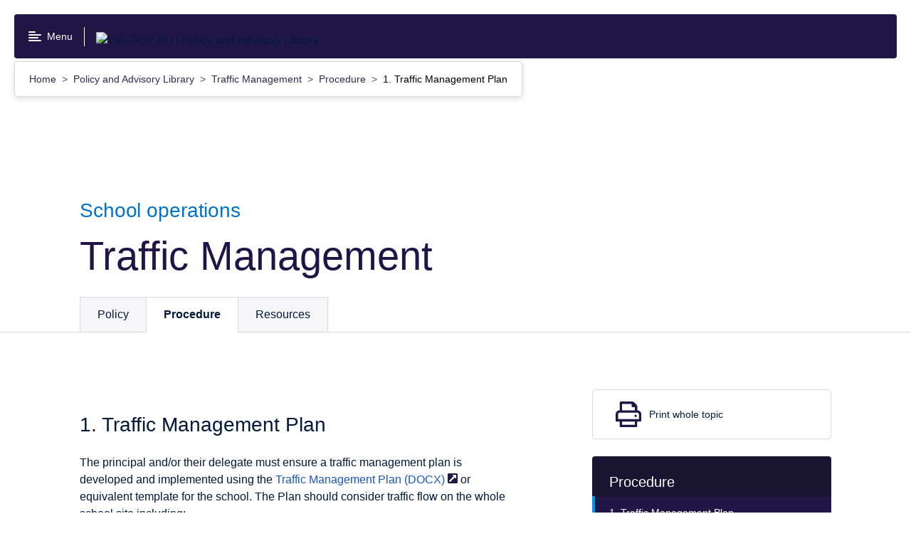

--- FILE ---
content_type: text/html; charset=utf-8
request_url: https://www2.education.vic.gov.au/pal/traffic-management/procedure/1-traffic-management-plan
body_size: 47543
content:
<!doctype html>
<html data-n-head-ssr lang="en" data-n-head="%7B%22lang%22:%7B%22ssr%22:%22en%22%7D%7D">
  <head >
    <title>Traffic Management: 1. Traffic Management Plan | VIC.GOV.AU | Policy and Advisory Library</title><meta data-n-head="ssr" charset="utf-8"><meta data-n-head="ssr" name="viewport" content="width=device-width, initial-scale=1"><meta data-n-head="ssr" name="msapplication-TileColor" content="#da532c"><meta data-n-head="ssr" name="theme-color" content="#ffffff"><meta data-n-head="ssr" data-hid="description" name="description" content="policy-det.vic.gov.au"><meta data-n-head="ssr" name="format-detection" content="telephone=no"><meta data-n-head="ssr" property="og:title" data-hid="og:title" content="Traffic Management: 1. Traffic Management Plan | VIC.GOV.AU | Policy and Advisory Library"><meta data-n-head="ssr" property="og:description" data-hid="og:description" content="undefined"><meta data-n-head="ssr" property="og:type" data-hid="og:type" content="website"><meta data-n-head="ssr" property="og:url" data-hid="og:url" content="undefined"><meta data-n-head="ssr" property="og:image" data-hid="og:image" content="undefined"><meta data-n-head="ssr" property="og:image:alt" data-hid="og:image:alt" content="undefined"><meta data-n-head="ssr" name="twitter:card" data-hid="twitter:card" content="summary"><meta data-n-head="ssr" name="twitter:site" data-hid="twitter:site" content="undefined"><meta data-n-head="ssr" name="twitter:title" data-hid="twitter:title" content="Traffic Management: 1. Traffic Management Plan | VIC.GOV.AU | Policy and Advisory Library"><meta data-n-head="ssr" name="twitter:description" data-hid="twitter:description" content="undefined"><meta data-n-head="ssr" name="twitter:image" data-hid="twitter:image" content="undefined"><meta data-n-head="ssr" name="twitter:image:alt" data-hid="twitter:image:alt" content="undefined"><meta data-n-head="ssr" name="sitesection" content=""><meta data-n-head="ssr" name="content-type" content="undefined"><meta data-n-head="ssr" name="keywords" data-hid="keywords" content="undefined"><link data-n-head="ssr" rel="apple-touch-icon" sizes="180x180" href="/favicon.ico"><link data-n-head="ssr" rel="icon" type="image/png" sizes="32x32" href="/favicon-32x32.png"><link data-n-head="ssr" rel="icon" type="image/png" sizes="16x16" href="/favicon-16x16.png"><link data-n-head="ssr" rel="manifest" href="/site.webmanifest"><link data-n-head="ssr" rel="mask-icon" href="/safari-pinned-tab.svg" color="#5bbad5"><link data-n-head="ssr" rel="stylesheet" href="https://customer.cludo.com/css/templates/v2.1/essentials/cludo-search.min.css"><script data-n-head="ssr" data-hid="gtm-script">if(!window._gtm_init){window._gtm_init=1;(function(w,n,d,m,e,p){w[d]=(w[d]==1||n[d]=='yes'||n[d]==1||n[m]==1||(w[e]&&w[e][p]&&w[e][p]()))?1:0})(window,navigator,'doNotTrack','msDoNotTrack','external','msTrackingProtectionEnabled');(function(w,d,s,l,x,y){w[x]={};w._gtm_inject=function(i){if(w.doNotTrack||w[x][i])return;w[x][i]=1;w[l]=w[l]||[];w[l].push({'gtm.start':new Date().getTime(),event:'gtm.js'});var f=d.getElementsByTagName(s)[0],j=d.createElement(s);j.async=true;j.src='https://www.googletagmanager.com/gtm.js?id='+i;f.parentNode.insertBefore(j,f);};w[y]('GTM-P7FVJX3')})(window,document,'script','dataLayer','_gtm_ids','_gtm_inject')}</script><link rel="modulepreload" href="/_nuxt/f6f88c9.modern.js" as="script"><link rel="modulepreload" href="/_nuxt/0fa3976.modern.js" as="script"><link rel="modulepreload" href="/_nuxt/3d2d5e1.modern.js" as="script"><link rel="modulepreload" href="/_nuxt/b35d646.modern.js" as="script"><link rel="preload" href="/_nuxt/fonts/VIC-Regular.0d446b7.woff2" as="font" type="font/woff2" crossorigin><link rel="preload" href="/_nuxt/fonts/VIC-Medium.7792938.woff2" as="font" type="font/woff2" crossorigin><link rel="preload" href="/_nuxt/fonts/VIC-SemiBold.0a0482a.woff2" as="font" type="font/woff2" crossorigin><link rel="preload" href="/_nuxt/fonts/VIC-Bold.6690f57.woff2" as="font" type="font/woff2" crossorigin><link rel="modulepreload" href="/_nuxt/54ff2d5.modern.js" as="script"><link rel="modulepreload" href="/_nuxt/bd088fa.modern.js" as="script"><link rel="modulepreload" href="/_nuxt/ffe8512.modern.js" as="script"><link rel="modulepreload" href="/_nuxt/b27d790.modern.js" as="script"><link rel="modulepreload" href="/_nuxt/70d7813.modern.js" as="script"><link rel="modulepreload" href="/_nuxt/66172f5.modern.js" as="script"><link rel="modulepreload" href="/_nuxt/f69a2fb.modern.js" as="script"><style data-vue-ssr-id="593df8cf:0 3191d5ad:0 642d32cb:0 9d06e790:0 eef6599e:0 2251f0b1:0 1e75bbe4:0 da9210fc:0 79970181:0 166a1071:0 22929acb:0 13e8538c:0 fb99fcc6:0 6e92c2e6:0 695eba06:0 7903175a:0 3d63ee3e:0 5832d542:0 4dc1ade2:0 8a244eb2:0 eca4ac8a:0 825eaca8:0 5b0b4486:0 1ee161e2:0 f5d7273e:0 4f1db802:0 46ef9527:0 24b247d6:0 07d23920:0 4835fb5c:0">a{color:#011a3c}@media screen and (min-width:0){.rpl-page .rpl-above-content .rpl-hero-banner{border-bottom:1px solid #d7dbe0}}@media screen and (min-width:576px){.rpl-page .rpl-above-content .rpl-hero-banner{border-bottom:1px solid #d7dbe0}}.rpl-site-header__logo-container .rpl-site-header__title:not(.rpl-site-header__logo-container--vic-logo-primary) img{height:12px}.rpl-site-header .rpl-site-header__logo-container--vic-logo-primary{display:none}@media screen and (min-width:576px){.rpl-site-header .rpl-site-header__logo-container--vic-logo-primary{display:none}}@media screen and (min-width:768px){.rpl-site-header .rpl-site-header__logo-container--vic-logo-primary{display:none}}@media screen and (min-width:992px){.rpl-site-header .rpl-site-header__logo-container--vic-logo-primary{display:none}}@media screen and (min-width:1200px){.rpl-site-header .rpl-site-header__logo-container--vic-logo-primary{display:none}}.rpl-site-header .rpl-site-header-search .rpl-search-form,.rpl-site-header .rpl-site-header-search .rpl-search-form__field{background-color:inherit}.rpl-site-header .rpl-site-header-search .rpl-search-form__input{padding:10px 8px}.rpl-site-header .rpl-site-header-search .rpl-search-form__input:focus{outline:none}.rpl-search-form{background-color:#f6f6f9}.rpl-search-form__field{background-color:#fff;padding:.5rem;border:1px solid #c4c7cb}.rpl-icon--color_primary{fill:#1855bf}.rpl-content{position:relative}@media screen and (min-width:768px){.rpl-content{padding-top:2rem}}@media screen and (min-width:992px){.rpl-content{padding-top:2rem}}.rpl-content .rpl-markup a:not(.rpl-button) .rpl-text-label{color:#1855bf}.det-publication-tabbed-page .rpl-site-section-navigation.rpl-component-gutter{display:none}@media screen and (min-width:992px){.det-publication-tabbed-page .rpl-site-section-navigation.rpl-component-gutter{display:block}}.det-publication-tabbed-page.det-publication-first-tab .rpl-publication-pagination__previous a{display:none}.det-publication-tabbed-page.det-publication-vsba .rpl-contact .rpl-list__title:after{content:"";width:222px;height:59px;background-image:url(/_nuxt/img/vsba.7866d26.png);background-repeat:no-repeat;display:block}.det-publication-tabbed-page.det-publication-hr .rpl-contact .rpl-list__title:after{content:"";width:308.5px;height:82.5px;background-image:url(/_nuxt/img/hr.0bbf014.jpg);background-repeat:no-repeat;background-size:308.5px 82.5px;display:block}.det-publication-tabbed{padding-top:2rem}@media screen and (min-width:992px){.det-publication-tabbed{padding-top:0}}.det-publication-tabbed.det-publication-has-chapters{border-top:1px solid #d7dbe0;margin-top:4rem}@media screen and (min-width:768px){.det-publication-tabbed.det-publication-has-chapters{border-top:1px solid #d7dbe0;margin-top:5rem}}@media screen and (min-width:992px){.det-publication-tabbed.det-publication-has-chapters{margin-top:0;border-top-width:0}}.det-publication-tabbed .det-publication-navigation{padding-top:0;padding-bottom:0;position:absolute;top:-3.7rem;left:0;right:0;background-color:transparent}@media screen and (min-width:768px){.det-publication-tabbed .det-publication-navigation{top:-4.1rem}}@media screen and (min-width:1200px){.det-publication-tabbed .det-publication-navigation{padding-left:calc(50% - 33rem);padding-right:calc(50% - 33rem)}}@media screen and (min-width:576px){.rpl-faux-table{display:block;float:left;width:20%;clear:both}h3.rpl-faux-table+p{display:block;float:right;width:80%;padding-top:6px}}.rpl-markup b,.rpl-markup strong{font-family:"VIC-Bold","Arial","Helvetica","sans-serif"}.rpl-markup .table-container table p,.rpl-markup__table table p{margin-top:0}@media print{body .det-publication-tabbed{padding-top:0}body .det-publication-tabbed .det-publication-navigation{display:none}body .rpl-link[href]:after{word-wrap:break-word;word-break:break-word;-webkit-hyphens:auto;-ms-hyphens:auto;hyphens:auto}}
.nuxt-progress{position:fixed;top:0;left:0;right:0;height:2px;width:0;opacity:1;-webkit-transition:width .1s,opacity .4s;transition:width .1s,opacity .4s;background-color:#0095ec;z-index:999999}.nuxt-progress.nuxt-progress-notransition{-webkit-transition:none;transition:none}.nuxt-progress-failed{background-color:red}
/*! normalize.css v8.0.0 | MIT License | github.com/necolas/normalize.css */html{line-height:1.15;-webkit-text-size-adjust:100%}body{margin:0}h1{font-size:2em;margin:.67em 0}hr{-webkit-box-sizing:content-box;box-sizing:content-box;height:0;overflow:visible}pre{font-family:monospace,monospace;font-size:1em}a{background-color:transparent}abbr[title]{border-bottom:none;text-decoration:underline;-webkit-text-decoration:underline dotted;text-decoration:underline dotted}b,strong{font-weight:bolder}code,kbd,samp{font-family:monospace,monospace;font-size:1em}small{font-size:80%}sub,sup{font-size:75%;line-height:0;position:relative;vertical-align:baseline}sub{bottom:-.25em}sup{top:-.5em}img{border-style:none}button,input,optgroup,select,textarea{font-family:inherit;font-size:100%;line-height:1.15;margin:0}button,input{overflow:visible}button,select{text-transform:none}[type=button],[type=reset],[type=submit],button{-webkit-appearance:button}[type=button]::-moz-focus-inner,[type=reset]::-moz-focus-inner,[type=submit]::-moz-focus-inner,button::-moz-focus-inner{border-style:none;padding:0}[type=button]:-moz-focusring,[type=reset]:-moz-focusring,[type=submit]:-moz-focusring,button:-moz-focusring{outline:1px dotted ButtonText}fieldset{padding:.35em .75em .625em}legend{-webkit-box-sizing:border-box;box-sizing:border-box;color:inherit;display:table;max-width:100%;padding:0;white-space:normal}progress{vertical-align:baseline}textarea{overflow:auto}[type=checkbox],[type=radio]{-webkit-box-sizing:border-box;box-sizing:border-box;padding:0}[type=number]::-webkit-inner-spin-button,[type=number]::-webkit-outer-spin-button{height:auto}[type=search]{-webkit-appearance:textfield;outline-offset:-2px}[type=search]::-webkit-search-decoration{-webkit-appearance:none}::-webkit-file-upload-button{-webkit-appearance:button;font:inherit}details{display:block}summary{display:list-item}[hidden],template{display:none}body{font-family:"VIC-Regular","Arial","Helvetica","sans-serif";font-size:1rem;line-height:1.5em;font-weight:400}h2{font-size:1.75rem;line-height:1.3em}h2,h3{font-family:"VIC-Bold","Arial","Helvetica","sans-serif";font-weight:400}h3{font-size:1.5rem;line-height:1.2em}h4{font-size:1.25rem;line-height:1.2em}h4,h5{font-family:"VIC-Bold","Arial","Helvetica","sans-serif";font-weight:400}h5{font-size:1rem;line-height:1.5em}html{-moz-osx-font-smoothing:grayscale;-webkit-font-smoothing:antialiased}.rpl-lang--ar .rpl-hero-banner div,.rpl-lang--ar .rpl-hero-banner p,.rpl-lang--ar .rpl-hero-banner span,.rpl-lang--ar .rpl-main div,.rpl-lang--ar .rpl-main p,.rpl-lang--ar .rpl-main span{font-family:Noto Kufi Arabic,sans-serif!important;font-weight:400}.rpl-lang--ar .rpl-hero-banner h1,.rpl-lang--ar .rpl-hero-banner h2,.rpl-lang--ar .rpl-hero-banner h3,.rpl-lang--ar .rpl-hero-banner h4,.rpl-lang--ar .rpl-hero-banner h5,.rpl-lang--ar .rpl-hero-banner h6,.rpl-lang--ar .rpl-main h1,.rpl-lang--ar .rpl-main h2,.rpl-lang--ar .rpl-main h3,.rpl-lang--ar .rpl-main h4,.rpl-lang--ar .rpl-main h5,.rpl-lang--ar .rpl-main h6{font-family:Noto Kufi Arabic,sans-serif!important;font-weight:700}.rpl-lang--ar .rpl-hero-banner h1 span,.rpl-lang--ar .rpl-hero-banner h2 span,.rpl-lang--ar .rpl-hero-banner h3 span,.rpl-lang--ar .rpl-hero-banner h4 span,.rpl-lang--ar .rpl-hero-banner h5 span,.rpl-lang--ar .rpl-hero-banner h6 span,.rpl-lang--ar .rpl-main h1 span,.rpl-lang--ar .rpl-main h2 span,.rpl-lang--ar .rpl-main h3 span,.rpl-lang--ar .rpl-main h4 span,.rpl-lang--ar .rpl-main h5 span,.rpl-lang--ar .rpl-main h6 span{font-weight:700}.rpl-lang--ar .rpl-markup__inner b,.rpl-lang--ar .rpl-markup__inner strong{font-family:Noto Kufi Arabic,sans-serif!important;font-weight:700}.rpl-lang--fa .rpl-hero-banner div,.rpl-lang--fa .rpl-hero-banner p,.rpl-lang--fa .rpl-hero-banner span,.rpl-lang--fa .rpl-main div,.rpl-lang--fa .rpl-main p,.rpl-lang--fa .rpl-main span{font-family:Noto Naskh Arabic,sans-serif!important;font-weight:400}.rpl-lang--fa .rpl-hero-banner h1,.rpl-lang--fa .rpl-hero-banner h2,.rpl-lang--fa .rpl-hero-banner h3,.rpl-lang--fa .rpl-hero-banner h4,.rpl-lang--fa .rpl-hero-banner h5,.rpl-lang--fa .rpl-hero-banner h6,.rpl-lang--fa .rpl-main h1,.rpl-lang--fa .rpl-main h2,.rpl-lang--fa .rpl-main h3,.rpl-lang--fa .rpl-main h4,.rpl-lang--fa .rpl-main h5,.rpl-lang--fa .rpl-main h6{font-family:Noto Naskh Arabic,sans-serif!important;font-weight:700}.rpl-lang--fa .rpl-hero-banner h1 span,.rpl-lang--fa .rpl-hero-banner h2 span,.rpl-lang--fa .rpl-hero-banner h3 span,.rpl-lang--fa .rpl-hero-banner h4 span,.rpl-lang--fa .rpl-hero-banner h5 span,.rpl-lang--fa .rpl-hero-banner h6 span,.rpl-lang--fa .rpl-main h1 span,.rpl-lang--fa .rpl-main h2 span,.rpl-lang--fa .rpl-main h3 span,.rpl-lang--fa .rpl-main h4 span,.rpl-lang--fa .rpl-main h5 span,.rpl-lang--fa .rpl-main h6 span{font-weight:700}.rpl-lang--fa .rpl-markup__inner b,.rpl-lang--fa .rpl-markup__inner strong{font-family:Noto Naskh Arabic,sans-serif!important;font-weight:700}.rpl-lang--ur .rpl-hero-banner div,.rpl-lang--ur .rpl-hero-banner p,.rpl-lang--ur .rpl-hero-banner span,.rpl-lang--ur .rpl-main div,.rpl-lang--ur .rpl-main p,.rpl-lang--ur .rpl-main span{font-family:NafeesRegular,sans-serif!important;font-weight:400}.rpl-lang--ur .rpl-hero-banner h1,.rpl-lang--ur .rpl-hero-banner h2,.rpl-lang--ur .rpl-hero-banner h3,.rpl-lang--ur .rpl-hero-banner h4,.rpl-lang--ur .rpl-hero-banner h5,.rpl-lang--ur .rpl-hero-banner h6,.rpl-lang--ur .rpl-main h1,.rpl-lang--ur .rpl-main h2,.rpl-lang--ur .rpl-main h3,.rpl-lang--ur .rpl-main h4,.rpl-lang--ur .rpl-main h5,.rpl-lang--ur .rpl-main h6{font-family:NafeesRegular,sans-serif!important;font-weight:700}.rpl-lang--ur .rpl-hero-banner h1 span,.rpl-lang--ur .rpl-hero-banner h2 span,.rpl-lang--ur .rpl-hero-banner h3 span,.rpl-lang--ur .rpl-hero-banner h4 span,.rpl-lang--ur .rpl-hero-banner h5 span,.rpl-lang--ur .rpl-hero-banner h6 span,.rpl-lang--ur .rpl-main h1 span,.rpl-lang--ur .rpl-main h2 span,.rpl-lang--ur .rpl-main h3 span,.rpl-lang--ur .rpl-main h4 span,.rpl-lang--ur .rpl-main h5 span,.rpl-lang--ur .rpl-main h6 span{font-weight:700}.rpl-lang--ur .rpl-markup__inner b,.rpl-lang--ur .rpl-markup__inner strong{font-family:NafeesRegular,sans-serif!important;font-weight:700}.rpl-lang--cld .rpl-hero-banner div,.rpl-lang--cld .rpl-hero-banner p,.rpl-lang--cld .rpl-hero-banner span,.rpl-lang--cld .rpl-main div,.rpl-lang--cld .rpl-main p,.rpl-lang--cld .rpl-main span{font-family:Noto Naskh Arabic,sans-serif!important;font-weight:400}.rpl-lang--cld .rpl-hero-banner h1,.rpl-lang--cld .rpl-hero-banner h2,.rpl-lang--cld .rpl-hero-banner h3,.rpl-lang--cld .rpl-hero-banner h4,.rpl-lang--cld .rpl-hero-banner h5,.rpl-lang--cld .rpl-hero-banner h6,.rpl-lang--cld .rpl-main h1,.rpl-lang--cld .rpl-main h2,.rpl-lang--cld .rpl-main h3,.rpl-lang--cld .rpl-main h4,.rpl-lang--cld .rpl-main h5,.rpl-lang--cld .rpl-main h6{font-family:Noto Naskh Arabic,sans-serif!important;font-weight:700}.rpl-lang--cld .rpl-hero-banner h1 span,.rpl-lang--cld .rpl-hero-banner h2 span,.rpl-lang--cld .rpl-hero-banner h3 span,.rpl-lang--cld .rpl-hero-banner h4 span,.rpl-lang--cld .rpl-hero-banner h5 span,.rpl-lang--cld .rpl-hero-banner h6 span,.rpl-lang--cld .rpl-main h1 span,.rpl-lang--cld .rpl-main h2 span,.rpl-lang--cld .rpl-main h3 span,.rpl-lang--cld .rpl-main h4 span,.rpl-lang--cld .rpl-main h5 span,.rpl-lang--cld .rpl-main h6 span{font-weight:700}.rpl-lang--cld .rpl-markup__inner b,.rpl-lang--cld .rpl-markup__inner strong{font-family:Noto Naskh Arabic,sans-serif!important;font-weight:700}.rpl-lang--nus .rpl-hero-banner div,.rpl-lang--nus .rpl-hero-banner p,.rpl-lang--nus .rpl-hero-banner span,.rpl-lang--nus .rpl-main div,.rpl-lang--nus .rpl-main p,.rpl-lang--nus .rpl-main span{font-family:Arial,sans-serif!important;font-weight:400}.rpl-lang--nus .rpl-hero-banner h1,.rpl-lang--nus .rpl-hero-banner h2,.rpl-lang--nus .rpl-hero-banner h3,.rpl-lang--nus .rpl-hero-banner h4,.rpl-lang--nus .rpl-hero-banner h5,.rpl-lang--nus .rpl-hero-banner h6,.rpl-lang--nus .rpl-main h1,.rpl-lang--nus .rpl-main h2,.rpl-lang--nus .rpl-main h3,.rpl-lang--nus .rpl-main h4,.rpl-lang--nus .rpl-main h5,.rpl-lang--nus .rpl-main h6{font-family:Arial,sans-serif!important;font-weight:700}.rpl-lang--nus .rpl-hero-banner h1 span,.rpl-lang--nus .rpl-hero-banner h2 span,.rpl-lang--nus .rpl-hero-banner h3 span,.rpl-lang--nus .rpl-hero-banner h4 span,.rpl-lang--nus .rpl-hero-banner h5 span,.rpl-lang--nus .rpl-hero-banner h6 span,.rpl-lang--nus .rpl-main h1 span,.rpl-lang--nus .rpl-main h2 span,.rpl-lang--nus .rpl-main h3 span,.rpl-lang--nus .rpl-main h4 span,.rpl-lang--nus .rpl-main h5 span,.rpl-lang--nus .rpl-main h6 span{font-weight:700}.rpl-lang--nus .rpl-markup__inner b,.rpl-lang--nus .rpl-markup__inner strong{font-family:Arial,sans-serif!important;font-weight:700}.rpl-lang--din .rpl-hero-banner div,.rpl-lang--din .rpl-hero-banner p,.rpl-lang--din .rpl-hero-banner span,.rpl-lang--din .rpl-main div,.rpl-lang--din .rpl-main p,.rpl-lang--din .rpl-main span{font-family:Arial,sans-serif!important;font-weight:400}.rpl-lang--din .rpl-hero-banner h1,.rpl-lang--din .rpl-hero-banner h2,.rpl-lang--din .rpl-hero-banner h3,.rpl-lang--din .rpl-hero-banner h4,.rpl-lang--din .rpl-hero-banner h5,.rpl-lang--din .rpl-hero-banner h6,.rpl-lang--din .rpl-main h1,.rpl-lang--din .rpl-main h2,.rpl-lang--din .rpl-main h3,.rpl-lang--din .rpl-main h4,.rpl-lang--din .rpl-main h5,.rpl-lang--din .rpl-main h6{font-family:Arial,sans-serif!important;font-weight:700}.rpl-lang--din .rpl-hero-banner h1 span,.rpl-lang--din .rpl-hero-banner h2 span,.rpl-lang--din .rpl-hero-banner h3 span,.rpl-lang--din .rpl-hero-banner h4 span,.rpl-lang--din .rpl-hero-banner h5 span,.rpl-lang--din .rpl-hero-banner h6 span,.rpl-lang--din .rpl-main h1 span,.rpl-lang--din .rpl-main h2 span,.rpl-lang--din .rpl-main h3 span,.rpl-lang--din .rpl-main h4 span,.rpl-lang--din .rpl-main h5 span,.rpl-lang--din .rpl-main h6 span{font-weight:700}.rpl-lang--din .rpl-markup__inner b,.rpl-lang--din .rpl-markup__inner strong{font-family:Arial,sans-serif!important;font-weight:700}.rpl-lang--hi .rpl-hero-banner div,.rpl-lang--hi .rpl-hero-banner p,.rpl-lang--hi .rpl-hero-banner span,.rpl-lang--hi .rpl-main div,.rpl-lang--hi .rpl-main p,.rpl-lang--hi .rpl-main span{font-family:Noto Sans Devanagari,sans-serif!important;font-weight:400}.rpl-lang--hi .rpl-hero-banner h1,.rpl-lang--hi .rpl-hero-banner h2,.rpl-lang--hi .rpl-hero-banner h3,.rpl-lang--hi .rpl-hero-banner h4,.rpl-lang--hi .rpl-hero-banner h5,.rpl-lang--hi .rpl-hero-banner h6,.rpl-lang--hi .rpl-main h1,.rpl-lang--hi .rpl-main h2,.rpl-lang--hi .rpl-main h3,.rpl-lang--hi .rpl-main h4,.rpl-lang--hi .rpl-main h5,.rpl-lang--hi .rpl-main h6{font-family:Noto Sans Devanagari,sans-serif!important;font-weight:700}.rpl-lang--hi .rpl-hero-banner h1 span,.rpl-lang--hi .rpl-hero-banner h2 span,.rpl-lang--hi .rpl-hero-banner h3 span,.rpl-lang--hi .rpl-hero-banner h4 span,.rpl-lang--hi .rpl-hero-banner h5 span,.rpl-lang--hi .rpl-hero-banner h6 span,.rpl-lang--hi .rpl-main h1 span,.rpl-lang--hi .rpl-main h2 span,.rpl-lang--hi .rpl-main h3 span,.rpl-lang--hi .rpl-main h4 span,.rpl-lang--hi .rpl-main h5 span,.rpl-lang--hi .rpl-main h6 span{font-weight:700}.rpl-lang--hi .rpl-markup__inner b,.rpl-lang--hi .rpl-markup__inner strong{font-family:Noto Sans Devanagari,sans-serif!important;font-weight:700}.rpl-lang--ta .rpl-hero-banner div,.rpl-lang--ta .rpl-hero-banner p,.rpl-lang--ta .rpl-hero-banner span,.rpl-lang--ta .rpl-main div,.rpl-lang--ta .rpl-main p,.rpl-lang--ta .rpl-main span{font-family:Noto Sans Tamil,sans-serif!important;font-weight:400}.rpl-lang--ta .rpl-hero-banner h1,.rpl-lang--ta .rpl-hero-banner h2,.rpl-lang--ta .rpl-hero-banner h3,.rpl-lang--ta .rpl-hero-banner h4,.rpl-lang--ta .rpl-hero-banner h5,.rpl-lang--ta .rpl-hero-banner h6,.rpl-lang--ta .rpl-main h1,.rpl-lang--ta .rpl-main h2,.rpl-lang--ta .rpl-main h3,.rpl-lang--ta .rpl-main h4,.rpl-lang--ta .rpl-main h5,.rpl-lang--ta .rpl-main h6{font-family:Noto Sans Tamil,sans-serif!important;font-weight:700}.rpl-lang--ta .rpl-hero-banner h1 span,.rpl-lang--ta .rpl-hero-banner h2 span,.rpl-lang--ta .rpl-hero-banner h3 span,.rpl-lang--ta .rpl-hero-banner h4 span,.rpl-lang--ta .rpl-hero-banner h5 span,.rpl-lang--ta .rpl-hero-banner h6 span,.rpl-lang--ta .rpl-main h1 span,.rpl-lang--ta .rpl-main h2 span,.rpl-lang--ta .rpl-main h3 span,.rpl-lang--ta .rpl-main h4 span,.rpl-lang--ta .rpl-main h5 span,.rpl-lang--ta .rpl-main h6 span{font-weight:700}.rpl-lang--ta .rpl-markup__inner b,.rpl-lang--ta .rpl-markup__inner strong{font-family:Noto Sans Tamil,sans-serif!important;font-weight:700}.rpl-lang--bn .rpl-hero-banner div,.rpl-lang--bn .rpl-hero-banner p,.rpl-lang--bn .rpl-hero-banner span,.rpl-lang--bn .rpl-main div,.rpl-lang--bn .rpl-main p,.rpl-lang--bn .rpl-main span{font-family:Noto Sans Bengali,sans-serif!important;font-weight:400}.rpl-lang--bn .rpl-hero-banner h1,.rpl-lang--bn .rpl-hero-banner h2,.rpl-lang--bn .rpl-hero-banner h3,.rpl-lang--bn .rpl-hero-banner h4,.rpl-lang--bn .rpl-hero-banner h5,.rpl-lang--bn .rpl-hero-banner h6,.rpl-lang--bn .rpl-main h1,.rpl-lang--bn .rpl-main h2,.rpl-lang--bn .rpl-main h3,.rpl-lang--bn .rpl-main h4,.rpl-lang--bn .rpl-main h5,.rpl-lang--bn .rpl-main h6{font-family:Noto Sans Bengali,sans-serif!important;font-weight:700}.rpl-lang--bn .rpl-hero-banner h1 span,.rpl-lang--bn .rpl-hero-banner h2 span,.rpl-lang--bn .rpl-hero-banner h3 span,.rpl-lang--bn .rpl-hero-banner h4 span,.rpl-lang--bn .rpl-hero-banner h5 span,.rpl-lang--bn .rpl-hero-banner h6 span,.rpl-lang--bn .rpl-main h1 span,.rpl-lang--bn .rpl-main h2 span,.rpl-lang--bn .rpl-main h3 span,.rpl-lang--bn .rpl-main h4 span,.rpl-lang--bn .rpl-main h5 span,.rpl-lang--bn .rpl-main h6 span{font-weight:700}.rpl-lang--bn .rpl-markup__inner b,.rpl-lang--bn .rpl-markup__inner strong{font-family:Noto Sans Bengali,sans-serif!important;font-weight:700}.rpl-lang--el .rpl-hero-banner div,.rpl-lang--el .rpl-hero-banner p,.rpl-lang--el .rpl-hero-banner span,.rpl-lang--el .rpl-main div,.rpl-lang--el .rpl-main p,.rpl-lang--el .rpl-main span{font-family:Roboto,sans-serif!important;font-weight:400}.rpl-lang--el .rpl-hero-banner h1,.rpl-lang--el .rpl-hero-banner h2,.rpl-lang--el .rpl-hero-banner h3,.rpl-lang--el .rpl-hero-banner h4,.rpl-lang--el .rpl-hero-banner h5,.rpl-lang--el .rpl-hero-banner h6,.rpl-lang--el .rpl-main h1,.rpl-lang--el .rpl-main h2,.rpl-lang--el .rpl-main h3,.rpl-lang--el .rpl-main h4,.rpl-lang--el .rpl-main h5,.rpl-lang--el .rpl-main h6{font-family:Roboto,sans-serif!important;font-weight:700}.rpl-lang--el .rpl-hero-banner h1 span,.rpl-lang--el .rpl-hero-banner h2 span,.rpl-lang--el .rpl-hero-banner h3 span,.rpl-lang--el .rpl-hero-banner h4 span,.rpl-lang--el .rpl-hero-banner h5 span,.rpl-lang--el .rpl-hero-banner h6 span,.rpl-lang--el .rpl-main h1 span,.rpl-lang--el .rpl-main h2 span,.rpl-lang--el .rpl-main h3 span,.rpl-lang--el .rpl-main h4 span,.rpl-lang--el .rpl-main h5 span,.rpl-lang--el .rpl-main h6 span{font-weight:700}.rpl-lang--el .rpl-markup__inner b,.rpl-lang--el .rpl-markup__inner strong{font-family:Roboto,sans-serif!important;font-weight:700}.rpl-lang--my .rpl-hero-banner div,.rpl-lang--my .rpl-hero-banner p,.rpl-lang--my .rpl-hero-banner span,.rpl-lang--my .rpl-main div,.rpl-lang--my .rpl-main p,.rpl-lang--my .rpl-main span{font-family:Noto Sans Myanmar,sans-serif!important;font-weight:400}.rpl-lang--my .rpl-hero-banner h1,.rpl-lang--my .rpl-hero-banner h2,.rpl-lang--my .rpl-hero-banner h3,.rpl-lang--my .rpl-hero-banner h4,.rpl-lang--my .rpl-hero-banner h5,.rpl-lang--my .rpl-hero-banner h6,.rpl-lang--my .rpl-main h1,.rpl-lang--my .rpl-main h2,.rpl-lang--my .rpl-main h3,.rpl-lang--my .rpl-main h4,.rpl-lang--my .rpl-main h5,.rpl-lang--my .rpl-main h6{font-family:Noto Sans Myanmar,sans-serif!important;font-weight:700}.rpl-lang--my .rpl-hero-banner h1 span,.rpl-lang--my .rpl-hero-banner h2 span,.rpl-lang--my .rpl-hero-banner h3 span,.rpl-lang--my .rpl-hero-banner h4 span,.rpl-lang--my .rpl-hero-banner h5 span,.rpl-lang--my .rpl-hero-banner h6 span,.rpl-lang--my .rpl-main h1 span,.rpl-lang--my .rpl-main h2 span,.rpl-lang--my .rpl-main h3 span,.rpl-lang--my .rpl-main h4 span,.rpl-lang--my .rpl-main h5 span,.rpl-lang--my .rpl-main h6 span{font-weight:700}.rpl-lang--my .rpl-markup__inner b,.rpl-lang--my .rpl-markup__inner strong{font-family:Noto Sans Myanmar,sans-serif!important;font-weight:700}.rpl-lang--ach .rpl-hero-banner div,.rpl-lang--ach .rpl-hero-banner p,.rpl-lang--ach .rpl-hero-banner span,.rpl-lang--ach .rpl-main div,.rpl-lang--ach .rpl-main p,.rpl-lang--ach .rpl-main span{font-family:Arial,sans-serif!important;font-weight:400}.rpl-lang--ach .rpl-hero-banner h1,.rpl-lang--ach .rpl-hero-banner h2,.rpl-lang--ach .rpl-hero-banner h3,.rpl-lang--ach .rpl-hero-banner h4,.rpl-lang--ach .rpl-hero-banner h5,.rpl-lang--ach .rpl-hero-banner h6,.rpl-lang--ach .rpl-main h1,.rpl-lang--ach .rpl-main h2,.rpl-lang--ach .rpl-main h3,.rpl-lang--ach .rpl-main h4,.rpl-lang--ach .rpl-main h5,.rpl-lang--ach .rpl-main h6{font-family:Arial,sans-serif!important;font-weight:700}.rpl-lang--ach .rpl-hero-banner h1 span,.rpl-lang--ach .rpl-hero-banner h2 span,.rpl-lang--ach .rpl-hero-banner h3 span,.rpl-lang--ach .rpl-hero-banner h4 span,.rpl-lang--ach .rpl-hero-banner h5 span,.rpl-lang--ach .rpl-hero-banner h6 span,.rpl-lang--ach .rpl-main h1 span,.rpl-lang--ach .rpl-main h2 span,.rpl-lang--ach .rpl-main h3 span,.rpl-lang--ach .rpl-main h4 span,.rpl-lang--ach .rpl-main h5 span,.rpl-lang--ach .rpl-main h6 span{font-weight:700}.rpl-lang--ach .rpl-markup__inner b,.rpl-lang--ach .rpl-markup__inner strong{font-family:Arial,sans-serif!important;font-weight:700}.rpl-lang--aii .rpl-hero-banner div,.rpl-lang--aii .rpl-hero-banner p,.rpl-lang--aii .rpl-hero-banner span,.rpl-lang--aii .rpl-main div,.rpl-lang--aii .rpl-main p,.rpl-lang--aii .rpl-main span{font-family:Noto Sans Syriac Eastern,sans-serif!important;font-weight:400}.rpl-lang--aii .rpl-hero-banner h1,.rpl-lang--aii .rpl-hero-banner h2,.rpl-lang--aii .rpl-hero-banner h3,.rpl-lang--aii .rpl-hero-banner h4,.rpl-lang--aii .rpl-hero-banner h5,.rpl-lang--aii .rpl-hero-banner h6,.rpl-lang--aii .rpl-main h1,.rpl-lang--aii .rpl-main h2,.rpl-lang--aii .rpl-main h3,.rpl-lang--aii .rpl-main h4,.rpl-lang--aii .rpl-main h5,.rpl-lang--aii .rpl-main h6{font-family:Noto Sans Syriac Eastern,sans-serif!important;font-weight:700}.rpl-lang--aii .rpl-hero-banner h1 span,.rpl-lang--aii .rpl-hero-banner h2 span,.rpl-lang--aii .rpl-hero-banner h3 span,.rpl-lang--aii .rpl-hero-banner h4 span,.rpl-lang--aii .rpl-hero-banner h5 span,.rpl-lang--aii .rpl-hero-banner h6 span,.rpl-lang--aii .rpl-main h1 span,.rpl-lang--aii .rpl-main h2 span,.rpl-lang--aii .rpl-main h3 span,.rpl-lang--aii .rpl-main h4 span,.rpl-lang--aii .rpl-main h5 span,.rpl-lang--aii .rpl-main h6 span{font-weight:700}.rpl-lang--aii .rpl-markup__inner b,.rpl-lang--aii .rpl-markup__inner strong{font-family:Noto Sans Syriac Eastern,sans-serif!important;font-weight:700}.rpl-lang--am .rpl-hero-banner div,.rpl-lang--am .rpl-hero-banner p,.rpl-lang--am .rpl-hero-banner span,.rpl-lang--am .rpl-main div,.rpl-lang--am .rpl-main p,.rpl-lang--am .rpl-main span{font-family:Noto Sans Ethiopic,sans-serif!important;font-weight:400}.rpl-lang--am .rpl-hero-banner h1,.rpl-lang--am .rpl-hero-banner h2,.rpl-lang--am .rpl-hero-banner h3,.rpl-lang--am .rpl-hero-banner h4,.rpl-lang--am .rpl-hero-banner h5,.rpl-lang--am .rpl-hero-banner h6,.rpl-lang--am .rpl-main h1,.rpl-lang--am .rpl-main h2,.rpl-lang--am .rpl-main h3,.rpl-lang--am .rpl-main h4,.rpl-lang--am .rpl-main h5,.rpl-lang--am .rpl-main h6{font-family:Noto Sans Ethiopic,sans-serif!important;font-weight:700}.rpl-lang--am .rpl-hero-banner h1 span,.rpl-lang--am .rpl-hero-banner h2 span,.rpl-lang--am .rpl-hero-banner h3 span,.rpl-lang--am .rpl-hero-banner h4 span,.rpl-lang--am .rpl-hero-banner h5 span,.rpl-lang--am .rpl-hero-banner h6 span,.rpl-lang--am .rpl-main h1 span,.rpl-lang--am .rpl-main h2 span,.rpl-lang--am .rpl-main h3 span,.rpl-lang--am .rpl-main h4 span,.rpl-lang--am .rpl-main h5 span,.rpl-lang--am .rpl-main h6 span{font-weight:700}.rpl-lang--am .rpl-markup__inner b,.rpl-lang--am .rpl-markup__inner strong{font-family:Noto Sans Ethiopic,sans-serif!important;font-weight:700}.rpl-lang--zh-Hans .rpl-hero-banner div,.rpl-lang--zh-Hans .rpl-hero-banner p,.rpl-lang--zh-Hans .rpl-hero-banner span,.rpl-lang--zh-Hans .rpl-main div,.rpl-lang--zh-Hans .rpl-main p,.rpl-lang--zh-Hans .rpl-main span{font-family:Noto Sans SC,sans-serif!important;font-weight:400}.rpl-lang--zh-Hans .rpl-hero-banner h1,.rpl-lang--zh-Hans .rpl-hero-banner h2,.rpl-lang--zh-Hans .rpl-hero-banner h3,.rpl-lang--zh-Hans .rpl-hero-banner h4,.rpl-lang--zh-Hans .rpl-hero-banner h5,.rpl-lang--zh-Hans .rpl-hero-banner h6,.rpl-lang--zh-Hans .rpl-main h1,.rpl-lang--zh-Hans .rpl-main h2,.rpl-lang--zh-Hans .rpl-main h3,.rpl-lang--zh-Hans .rpl-main h4,.rpl-lang--zh-Hans .rpl-main h5,.rpl-lang--zh-Hans .rpl-main h6{font-family:Noto Sans SC,sans-serif!important;font-weight:700}.rpl-lang--zh-Hans .rpl-hero-banner h1 span,.rpl-lang--zh-Hans .rpl-hero-banner h2 span,.rpl-lang--zh-Hans .rpl-hero-banner h3 span,.rpl-lang--zh-Hans .rpl-hero-banner h4 span,.rpl-lang--zh-Hans .rpl-hero-banner h5 span,.rpl-lang--zh-Hans .rpl-hero-banner h6 span,.rpl-lang--zh-Hans .rpl-main h1 span,.rpl-lang--zh-Hans .rpl-main h2 span,.rpl-lang--zh-Hans .rpl-main h3 span,.rpl-lang--zh-Hans .rpl-main h4 span,.rpl-lang--zh-Hans .rpl-main h5 span,.rpl-lang--zh-Hans .rpl-main h6 span{font-weight:700}.rpl-lang--zh-Hans .rpl-markup__inner b,.rpl-lang--zh-Hans .rpl-markup__inner strong{font-family:Noto Sans SC,sans-serif!important;font-weight:700}.rpl-lang--zh-Hant .rpl-hero-banner div,.rpl-lang--zh-Hant .rpl-hero-banner p,.rpl-lang--zh-Hant .rpl-hero-banner span,.rpl-lang--zh-Hant .rpl-main div,.rpl-lang--zh-Hant .rpl-main p,.rpl-lang--zh-Hant .rpl-main span{font-family:Noto Sans TC,sans-serif!important;font-weight:400}.rpl-lang--zh-Hant .rpl-hero-banner h1,.rpl-lang--zh-Hant .rpl-hero-banner h2,.rpl-lang--zh-Hant .rpl-hero-banner h3,.rpl-lang--zh-Hant .rpl-hero-banner h4,.rpl-lang--zh-Hant .rpl-hero-banner h5,.rpl-lang--zh-Hant .rpl-hero-banner h6,.rpl-lang--zh-Hant .rpl-main h1,.rpl-lang--zh-Hant .rpl-main h2,.rpl-lang--zh-Hant .rpl-main h3,.rpl-lang--zh-Hant .rpl-main h4,.rpl-lang--zh-Hant .rpl-main h5,.rpl-lang--zh-Hant .rpl-main h6{font-family:Noto Sans TC,sans-serif!important;font-weight:700}.rpl-lang--zh-Hant .rpl-hero-banner h1 span,.rpl-lang--zh-Hant .rpl-hero-banner h2 span,.rpl-lang--zh-Hant .rpl-hero-banner h3 span,.rpl-lang--zh-Hant .rpl-hero-banner h4 span,.rpl-lang--zh-Hant .rpl-hero-banner h5 span,.rpl-lang--zh-Hant .rpl-hero-banner h6 span,.rpl-lang--zh-Hant .rpl-main h1 span,.rpl-lang--zh-Hant .rpl-main h2 span,.rpl-lang--zh-Hant .rpl-main h3 span,.rpl-lang--zh-Hant .rpl-main h4 span,.rpl-lang--zh-Hant .rpl-main h5 span,.rpl-lang--zh-Hant .rpl-main h6 span{font-weight:700}.rpl-lang--zh-Hant .rpl-markup__inner b,.rpl-lang--zh-Hant .rpl-markup__inner strong{font-family:Noto Sans TC,sans-serif!important;font-weight:700}.rpl-lang--prs .rpl-hero-banner div,.rpl-lang--prs .rpl-hero-banner p,.rpl-lang--prs .rpl-hero-banner span,.rpl-lang--prs .rpl-main div,.rpl-lang--prs .rpl-main p,.rpl-lang--prs .rpl-main span{font-family:Noto Naskh Arabic,sans-serif!important;font-weight:400}.rpl-lang--prs .rpl-hero-banner h1,.rpl-lang--prs .rpl-hero-banner h2,.rpl-lang--prs .rpl-hero-banner h3,.rpl-lang--prs .rpl-hero-banner h4,.rpl-lang--prs .rpl-hero-banner h5,.rpl-lang--prs .rpl-hero-banner h6,.rpl-lang--prs .rpl-main h1,.rpl-lang--prs .rpl-main h2,.rpl-lang--prs .rpl-main h3,.rpl-lang--prs .rpl-main h4,.rpl-lang--prs .rpl-main h5,.rpl-lang--prs .rpl-main h6{font-family:Noto Naskh Arabic,sans-serif!important;font-weight:700}.rpl-lang--prs .rpl-hero-banner h1 span,.rpl-lang--prs .rpl-hero-banner h2 span,.rpl-lang--prs .rpl-hero-banner h3 span,.rpl-lang--prs .rpl-hero-banner h4 span,.rpl-lang--prs .rpl-hero-banner h5 span,.rpl-lang--prs .rpl-hero-banner h6 span,.rpl-lang--prs .rpl-main h1 span,.rpl-lang--prs .rpl-main h2 span,.rpl-lang--prs .rpl-main h3 span,.rpl-lang--prs .rpl-main h4 span,.rpl-lang--prs .rpl-main h5 span,.rpl-lang--prs .rpl-main h6 span{font-weight:700}.rpl-lang--prs .rpl-markup__inner b,.rpl-lang--prs .rpl-markup__inner strong{font-family:Noto Naskh Arabic,sans-serif!important;font-weight:700}.rpl-lang--ps .rpl-hero-banner div,.rpl-lang--ps .rpl-hero-banner p,.rpl-lang--ps .rpl-hero-banner span,.rpl-lang--ps .rpl-main div,.rpl-lang--ps .rpl-main p,.rpl-lang--ps .rpl-main span{font-family:Noto Naskh Arabic,sans-serif!important;font-weight:400}.rpl-lang--ps .rpl-hero-banner h1,.rpl-lang--ps .rpl-hero-banner h2,.rpl-lang--ps .rpl-hero-banner h3,.rpl-lang--ps .rpl-hero-banner h4,.rpl-lang--ps .rpl-hero-banner h5,.rpl-lang--ps .rpl-hero-banner h6,.rpl-lang--ps .rpl-main h1,.rpl-lang--ps .rpl-main h2,.rpl-lang--ps .rpl-main h3,.rpl-lang--ps .rpl-main h4,.rpl-lang--ps .rpl-main h5,.rpl-lang--ps .rpl-main h6{font-family:Noto Naskh Arabic,sans-serif!important;font-weight:700}.rpl-lang--ps .rpl-hero-banner h1 span,.rpl-lang--ps .rpl-hero-banner h2 span,.rpl-lang--ps .rpl-hero-banner h3 span,.rpl-lang--ps .rpl-hero-banner h4 span,.rpl-lang--ps .rpl-hero-banner h5 span,.rpl-lang--ps .rpl-hero-banner h6 span,.rpl-lang--ps .rpl-main h1 span,.rpl-lang--ps .rpl-main h2 span,.rpl-lang--ps .rpl-main h3 span,.rpl-lang--ps .rpl-main h4 span,.rpl-lang--ps .rpl-main h5 span,.rpl-lang--ps .rpl-main h6 span{font-weight:700}.rpl-lang--ps .rpl-markup__inner b,.rpl-lang--ps .rpl-markup__inner strong{font-family:Noto Naskh Arabic,sans-serif!important;font-weight:700}.rpl-lang--gu .rpl-hero-banner div,.rpl-lang--gu .rpl-hero-banner p,.rpl-lang--gu .rpl-hero-banner span,.rpl-lang--gu .rpl-main div,.rpl-lang--gu .rpl-main p,.rpl-lang--gu .rpl-main span{font-family:Noto Sans Gujarati,sans-serif!important;font-weight:400}.rpl-lang--gu .rpl-hero-banner h1,.rpl-lang--gu .rpl-hero-banner h2,.rpl-lang--gu .rpl-hero-banner h3,.rpl-lang--gu .rpl-hero-banner h4,.rpl-lang--gu .rpl-hero-banner h5,.rpl-lang--gu .rpl-hero-banner h6,.rpl-lang--gu .rpl-main h1,.rpl-lang--gu .rpl-main h2,.rpl-lang--gu .rpl-main h3,.rpl-lang--gu .rpl-main h4,.rpl-lang--gu .rpl-main h5,.rpl-lang--gu .rpl-main h6{font-family:Noto Sans Gujarati,sans-serif!important;font-weight:700}.rpl-lang--gu .rpl-hero-banner h1 span,.rpl-lang--gu .rpl-hero-banner h2 span,.rpl-lang--gu .rpl-hero-banner h3 span,.rpl-lang--gu .rpl-hero-banner h4 span,.rpl-lang--gu .rpl-hero-banner h5 span,.rpl-lang--gu .rpl-hero-banner h6 span,.rpl-lang--gu .rpl-main h1 span,.rpl-lang--gu .rpl-main h2 span,.rpl-lang--gu .rpl-main h3 span,.rpl-lang--gu .rpl-main h4 span,.rpl-lang--gu .rpl-main h5 span,.rpl-lang--gu .rpl-main h6 span{font-weight:700}.rpl-lang--gu .rpl-markup__inner b,.rpl-lang--gu .rpl-markup__inner strong{font-family:Noto Sans Gujarati,sans-serif!important;font-weight:700}.rpl-lang--haz .rpl-hero-banner div,.rpl-lang--haz .rpl-hero-banner p,.rpl-lang--haz .rpl-hero-banner span,.rpl-lang--haz .rpl-main div,.rpl-lang--haz .rpl-main p,.rpl-lang--haz .rpl-main span{font-family:Noto Naskh Arabic,sans-serif!important;font-weight:400}.rpl-lang--haz .rpl-hero-banner h1,.rpl-lang--haz .rpl-hero-banner h2,.rpl-lang--haz .rpl-hero-banner h3,.rpl-lang--haz .rpl-hero-banner h4,.rpl-lang--haz .rpl-hero-banner h5,.rpl-lang--haz .rpl-hero-banner h6,.rpl-lang--haz .rpl-main h1,.rpl-lang--haz .rpl-main h2,.rpl-lang--haz .rpl-main h3,.rpl-lang--haz .rpl-main h4,.rpl-lang--haz .rpl-main h5,.rpl-lang--haz .rpl-main h6{font-family:Noto Naskh Arabic,sans-serif!important;font-weight:700}.rpl-lang--haz .rpl-hero-banner h1 span,.rpl-lang--haz .rpl-hero-banner h2 span,.rpl-lang--haz .rpl-hero-banner h3 span,.rpl-lang--haz .rpl-hero-banner h4 span,.rpl-lang--haz .rpl-hero-banner h5 span,.rpl-lang--haz .rpl-hero-banner h6 span,.rpl-lang--haz .rpl-main h1 span,.rpl-lang--haz .rpl-main h2 span,.rpl-lang--haz .rpl-main h3 span,.rpl-lang--haz .rpl-main h4 span,.rpl-lang--haz .rpl-main h5 span,.rpl-lang--haz .rpl-main h6 span{font-weight:700}.rpl-lang--haz .rpl-markup__inner b,.rpl-lang--haz .rpl-markup__inner strong{font-family:Noto Naskh Arabic,sans-serif!important;font-weight:700}.rpl-lang--ja .rpl-hero-banner div,.rpl-lang--ja .rpl-hero-banner p,.rpl-lang--ja .rpl-hero-banner span,.rpl-lang--ja .rpl-main div,.rpl-lang--ja .rpl-main p,.rpl-lang--ja .rpl-main span{font-family:Noto Sans JP,sans-serif!important;font-weight:400}.rpl-lang--ja .rpl-hero-banner h1,.rpl-lang--ja .rpl-hero-banner h2,.rpl-lang--ja .rpl-hero-banner h3,.rpl-lang--ja .rpl-hero-banner h4,.rpl-lang--ja .rpl-hero-banner h5,.rpl-lang--ja .rpl-hero-banner h6,.rpl-lang--ja .rpl-main h1,.rpl-lang--ja .rpl-main h2,.rpl-lang--ja .rpl-main h3,.rpl-lang--ja .rpl-main h4,.rpl-lang--ja .rpl-main h5,.rpl-lang--ja .rpl-main h6{font-family:Noto Sans JP,sans-serif!important;font-weight:700}.rpl-lang--ja .rpl-hero-banner h1 span,.rpl-lang--ja .rpl-hero-banner h2 span,.rpl-lang--ja .rpl-hero-banner h3 span,.rpl-lang--ja .rpl-hero-banner h4 span,.rpl-lang--ja .rpl-hero-banner h5 span,.rpl-lang--ja .rpl-hero-banner h6 span,.rpl-lang--ja .rpl-main h1 span,.rpl-lang--ja .rpl-main h2 span,.rpl-lang--ja .rpl-main h3 span,.rpl-lang--ja .rpl-main h4 span,.rpl-lang--ja .rpl-main h5 span,.rpl-lang--ja .rpl-main h6 span{font-weight:700}.rpl-lang--ja .rpl-markup__inner b,.rpl-lang--ja .rpl-markup__inner strong{font-family:Noto Sans JP,sans-serif!important;font-weight:700}.rpl-lang--kar .rpl-hero-banner div,.rpl-lang--kar .rpl-hero-banner p,.rpl-lang--kar .rpl-hero-banner span,.rpl-lang--kar .rpl-main div,.rpl-lang--kar .rpl-main p,.rpl-lang--kar .rpl-main span{font-family:Padauk,sans-serif!important;font-weight:400}.rpl-lang--kar .rpl-hero-banner h1,.rpl-lang--kar .rpl-hero-banner h2,.rpl-lang--kar .rpl-hero-banner h3,.rpl-lang--kar .rpl-hero-banner h4,.rpl-lang--kar .rpl-hero-banner h5,.rpl-lang--kar .rpl-hero-banner h6,.rpl-lang--kar .rpl-main h1,.rpl-lang--kar .rpl-main h2,.rpl-lang--kar .rpl-main h3,.rpl-lang--kar .rpl-main h4,.rpl-lang--kar .rpl-main h5,.rpl-lang--kar .rpl-main h6{font-family:Padauk,sans-serif!important;font-weight:700}.rpl-lang--kar .rpl-hero-banner h1 span,.rpl-lang--kar .rpl-hero-banner h2 span,.rpl-lang--kar .rpl-hero-banner h3 span,.rpl-lang--kar .rpl-hero-banner h4 span,.rpl-lang--kar .rpl-hero-banner h5 span,.rpl-lang--kar .rpl-hero-banner h6 span,.rpl-lang--kar .rpl-main h1 span,.rpl-lang--kar .rpl-main h2 span,.rpl-lang--kar .rpl-main h3 span,.rpl-lang--kar .rpl-main h4 span,.rpl-lang--kar .rpl-main h5 span,.rpl-lang--kar .rpl-main h6 span{font-weight:700}.rpl-lang--kar .rpl-markup__inner b,.rpl-lang--kar .rpl-markup__inner strong{font-family:Padauk,sans-serif!important;font-weight:700}.rpl-lang--kyu .rpl-hero-banner div,.rpl-lang--kyu .rpl-hero-banner p,.rpl-lang--kyu .rpl-hero-banner span,.rpl-lang--kyu .rpl-main div,.rpl-lang--kyu .rpl-main p,.rpl-lang--kyu .rpl-main span{font-family:Noto Sans Kayah Li,sans-serif!important;font-weight:400}.rpl-lang--kyu .rpl-hero-banner h1,.rpl-lang--kyu .rpl-hero-banner h2,.rpl-lang--kyu .rpl-hero-banner h3,.rpl-lang--kyu .rpl-hero-banner h4,.rpl-lang--kyu .rpl-hero-banner h5,.rpl-lang--kyu .rpl-hero-banner h6,.rpl-lang--kyu .rpl-main h1,.rpl-lang--kyu .rpl-main h2,.rpl-lang--kyu .rpl-main h3,.rpl-lang--kyu .rpl-main h4,.rpl-lang--kyu .rpl-main h5,.rpl-lang--kyu .rpl-main h6{font-family:Noto Sans Kayah Li,sans-serif!important;font-weight:700}.rpl-lang--kyu .rpl-hero-banner h1 span,.rpl-lang--kyu .rpl-hero-banner h2 span,.rpl-lang--kyu .rpl-hero-banner h3 span,.rpl-lang--kyu .rpl-hero-banner h4 span,.rpl-lang--kyu .rpl-hero-banner h5 span,.rpl-lang--kyu .rpl-hero-banner h6 span,.rpl-lang--kyu .rpl-main h1 span,.rpl-lang--kyu .rpl-main h2 span,.rpl-lang--kyu .rpl-main h3 span,.rpl-lang--kyu .rpl-main h4 span,.rpl-lang--kyu .rpl-main h5 span,.rpl-lang--kyu .rpl-main h6 span{font-weight:700}.rpl-lang--kyu .rpl-markup__inner b,.rpl-lang--kyu .rpl-markup__inner strong{font-family:Noto Sans Kayah Li,sans-serif!important;font-weight:700}.rpl-lang--km .rpl-hero-banner div,.rpl-lang--km .rpl-hero-banner p,.rpl-lang--km .rpl-hero-banner span,.rpl-lang--km .rpl-main div,.rpl-lang--km .rpl-main p,.rpl-lang--km .rpl-main span{font-family:Noto Sans Khmer,sans-serif!important;font-weight:400}.rpl-lang--km .rpl-hero-banner h1,.rpl-lang--km .rpl-hero-banner h2,.rpl-lang--km .rpl-hero-banner h3,.rpl-lang--km .rpl-hero-banner h4,.rpl-lang--km .rpl-hero-banner h5,.rpl-lang--km .rpl-hero-banner h6,.rpl-lang--km .rpl-main h1,.rpl-lang--km .rpl-main h2,.rpl-lang--km .rpl-main h3,.rpl-lang--km .rpl-main h4,.rpl-lang--km .rpl-main h5,.rpl-lang--km .rpl-main h6{font-family:Noto Sans Khmer,sans-serif!important;font-weight:700}.rpl-lang--km .rpl-hero-banner h1 span,.rpl-lang--km .rpl-hero-banner h2 span,.rpl-lang--km .rpl-hero-banner h3 span,.rpl-lang--km .rpl-hero-banner h4 span,.rpl-lang--km .rpl-hero-banner h5 span,.rpl-lang--km .rpl-hero-banner h6 span,.rpl-lang--km .rpl-main h1 span,.rpl-lang--km .rpl-main h2 span,.rpl-lang--km .rpl-main h3 span,.rpl-lang--km .rpl-main h4 span,.rpl-lang--km .rpl-main h5 span,.rpl-lang--km .rpl-main h6 span{font-weight:700}.rpl-lang--km .rpl-markup__inner b,.rpl-lang--km .rpl-markup__inner strong{font-family:Noto Sans Khmer,sans-serif!important;font-weight:700}.rpl-lang--ko .rpl-hero-banner div,.rpl-lang--ko .rpl-hero-banner p,.rpl-lang--ko .rpl-hero-banner span,.rpl-lang--ko .rpl-main div,.rpl-lang--ko .rpl-main p,.rpl-lang--ko .rpl-main span{font-family:Noto Sans KR,sans-serif!important;font-weight:400}.rpl-lang--ko .rpl-hero-banner h1,.rpl-lang--ko .rpl-hero-banner h2,.rpl-lang--ko .rpl-hero-banner h3,.rpl-lang--ko .rpl-hero-banner h4,.rpl-lang--ko .rpl-hero-banner h5,.rpl-lang--ko .rpl-hero-banner h6,.rpl-lang--ko .rpl-main h1,.rpl-lang--ko .rpl-main h2,.rpl-lang--ko .rpl-main h3,.rpl-lang--ko .rpl-main h4,.rpl-lang--ko .rpl-main h5,.rpl-lang--ko .rpl-main h6{font-family:Noto Sans KR,sans-serif!important;font-weight:700}.rpl-lang--ko .rpl-hero-banner h1 span,.rpl-lang--ko .rpl-hero-banner h2 span,.rpl-lang--ko .rpl-hero-banner h3 span,.rpl-lang--ko .rpl-hero-banner h4 span,.rpl-lang--ko .rpl-hero-banner h5 span,.rpl-lang--ko .rpl-hero-banner h6 span,.rpl-lang--ko .rpl-main h1 span,.rpl-lang--ko .rpl-main h2 span,.rpl-lang--ko .rpl-main h3 span,.rpl-lang--ko .rpl-main h4 span,.rpl-lang--ko .rpl-main h5 span,.rpl-lang--ko .rpl-main h6 span{font-weight:700}.rpl-lang--ko .rpl-markup__inner b,.rpl-lang--ko .rpl-markup__inner strong{font-family:Noto Sans KR,sans-serif!important;font-weight:700}.rpl-lang--mk .rpl-hero-banner div,.rpl-lang--mk .rpl-hero-banner p,.rpl-lang--mk .rpl-hero-banner span,.rpl-lang--mk .rpl-main div,.rpl-lang--mk .rpl-main p,.rpl-lang--mk .rpl-main span{font-family:Noto Sans,sans-serif!important;font-weight:400}.rpl-lang--mk .rpl-hero-banner h1,.rpl-lang--mk .rpl-hero-banner h2,.rpl-lang--mk .rpl-hero-banner h3,.rpl-lang--mk .rpl-hero-banner h4,.rpl-lang--mk .rpl-hero-banner h5,.rpl-lang--mk .rpl-hero-banner h6,.rpl-lang--mk .rpl-main h1,.rpl-lang--mk .rpl-main h2,.rpl-lang--mk .rpl-main h3,.rpl-lang--mk .rpl-main h4,.rpl-lang--mk .rpl-main h5,.rpl-lang--mk .rpl-main h6{font-family:Noto Sans,sans-serif!important;font-weight:700}.rpl-lang--mk .rpl-hero-banner h1 span,.rpl-lang--mk .rpl-hero-banner h2 span,.rpl-lang--mk .rpl-hero-banner h3 span,.rpl-lang--mk .rpl-hero-banner h4 span,.rpl-lang--mk .rpl-hero-banner h5 span,.rpl-lang--mk .rpl-hero-banner h6 span,.rpl-lang--mk .rpl-main h1 span,.rpl-lang--mk .rpl-main h2 span,.rpl-lang--mk .rpl-main h3 span,.rpl-lang--mk .rpl-main h4 span,.rpl-lang--mk .rpl-main h5 span,.rpl-lang--mk .rpl-main h6 span{font-weight:700}.rpl-lang--mk .rpl-markup__inner b,.rpl-lang--mk .rpl-markup__inner strong{font-family:Noto Sans,sans-serif!important;font-weight:700}.rpl-lang--ne .rpl-hero-banner div,.rpl-lang--ne .rpl-hero-banner p,.rpl-lang--ne .rpl-hero-banner span,.rpl-lang--ne .rpl-main div,.rpl-lang--ne .rpl-main p,.rpl-lang--ne .rpl-main span{font-family:Cambay,sans-serif!important;font-weight:400}.rpl-lang--ne .rpl-hero-banner h1,.rpl-lang--ne .rpl-hero-banner h2,.rpl-lang--ne .rpl-hero-banner h3,.rpl-lang--ne .rpl-hero-banner h4,.rpl-lang--ne .rpl-hero-banner h5,.rpl-lang--ne .rpl-hero-banner h6,.rpl-lang--ne .rpl-main h1,.rpl-lang--ne .rpl-main h2,.rpl-lang--ne .rpl-main h3,.rpl-lang--ne .rpl-main h4,.rpl-lang--ne .rpl-main h5,.rpl-lang--ne .rpl-main h6{font-family:Cambay,sans-serif!important;font-weight:700}.rpl-lang--ne .rpl-hero-banner h1 span,.rpl-lang--ne .rpl-hero-banner h2 span,.rpl-lang--ne .rpl-hero-banner h3 span,.rpl-lang--ne .rpl-hero-banner h4 span,.rpl-lang--ne .rpl-hero-banner h5 span,.rpl-lang--ne .rpl-hero-banner h6 span,.rpl-lang--ne .rpl-main h1 span,.rpl-lang--ne .rpl-main h2 span,.rpl-lang--ne .rpl-main h3 span,.rpl-lang--ne .rpl-main h4 span,.rpl-lang--ne .rpl-main h5 span,.rpl-lang--ne .rpl-main h6 span{font-weight:700}.rpl-lang--ne .rpl-markup__inner b,.rpl-lang--ne .rpl-markup__inner strong{font-family:Cambay,sans-serif!important;font-weight:700}.rpl-lang--pa .rpl-hero-banner div,.rpl-lang--pa .rpl-hero-banner p,.rpl-lang--pa .rpl-hero-banner span,.rpl-lang--pa .rpl-main div,.rpl-lang--pa .rpl-main p,.rpl-lang--pa .rpl-main span{font-family:Noto Sans Gurmukhi,sans-serif!important;font-weight:400}.rpl-lang--pa .rpl-hero-banner h1,.rpl-lang--pa .rpl-hero-banner h2,.rpl-lang--pa .rpl-hero-banner h3,.rpl-lang--pa .rpl-hero-banner h4,.rpl-lang--pa .rpl-hero-banner h5,.rpl-lang--pa .rpl-hero-banner h6,.rpl-lang--pa .rpl-main h1,.rpl-lang--pa .rpl-main h2,.rpl-lang--pa .rpl-main h3,.rpl-lang--pa .rpl-main h4,.rpl-lang--pa .rpl-main h5,.rpl-lang--pa .rpl-main h6{font-family:Noto Sans Gurmukhi,sans-serif!important;font-weight:700}.rpl-lang--pa .rpl-hero-banner h1 span,.rpl-lang--pa .rpl-hero-banner h2 span,.rpl-lang--pa .rpl-hero-banner h3 span,.rpl-lang--pa .rpl-hero-banner h4 span,.rpl-lang--pa .rpl-hero-banner h5 span,.rpl-lang--pa .rpl-hero-banner h6 span,.rpl-lang--pa .rpl-main h1 span,.rpl-lang--pa .rpl-main h2 span,.rpl-lang--pa .rpl-main h3 span,.rpl-lang--pa .rpl-main h4 span,.rpl-lang--pa .rpl-main h5 span,.rpl-lang--pa .rpl-main h6 span{font-weight:700}.rpl-lang--pa .rpl-markup__inner b,.rpl-lang--pa .rpl-markup__inner strong{font-family:Noto Sans Gurmukhi,sans-serif!important;font-weight:700}.rpl-lang--ru .rpl-hero-banner div,.rpl-lang--ru .rpl-hero-banner p,.rpl-lang--ru .rpl-hero-banner span,.rpl-lang--ru .rpl-main div,.rpl-lang--ru .rpl-main p,.rpl-lang--ru .rpl-main span{font-family:Roboto,sans-serif!important;font-weight:400}.rpl-lang--ru .rpl-hero-banner h1,.rpl-lang--ru .rpl-hero-banner h2,.rpl-lang--ru .rpl-hero-banner h3,.rpl-lang--ru .rpl-hero-banner h4,.rpl-lang--ru .rpl-hero-banner h5,.rpl-lang--ru .rpl-hero-banner h6,.rpl-lang--ru .rpl-main h1,.rpl-lang--ru .rpl-main h2,.rpl-lang--ru .rpl-main h3,.rpl-lang--ru .rpl-main h4,.rpl-lang--ru .rpl-main h5,.rpl-lang--ru .rpl-main h6{font-family:Roboto,sans-serif!important;font-weight:700}.rpl-lang--ru .rpl-hero-banner h1 span,.rpl-lang--ru .rpl-hero-banner h2 span,.rpl-lang--ru .rpl-hero-banner h3 span,.rpl-lang--ru .rpl-hero-banner h4 span,.rpl-lang--ru .rpl-hero-banner h5 span,.rpl-lang--ru .rpl-hero-banner h6 span,.rpl-lang--ru .rpl-main h1 span,.rpl-lang--ru .rpl-main h2 span,.rpl-lang--ru .rpl-main h3 span,.rpl-lang--ru .rpl-main h4 span,.rpl-lang--ru .rpl-main h5 span,.rpl-lang--ru .rpl-main h6 span{font-weight:700}.rpl-lang--ru .rpl-markup__inner b,.rpl-lang--ru .rpl-markup__inner strong{font-family:Roboto,sans-serif!important;font-weight:700}.rpl-lang--sr .rpl-hero-banner div,.rpl-lang--sr .rpl-hero-banner p,.rpl-lang--sr .rpl-hero-banner span,.rpl-lang--sr .rpl-main div,.rpl-lang--sr .rpl-main p,.rpl-lang--sr .rpl-main span{font-family:Roboto,sans-serif!important;font-weight:400}.rpl-lang--sr .rpl-hero-banner h1,.rpl-lang--sr .rpl-hero-banner h2,.rpl-lang--sr .rpl-hero-banner h3,.rpl-lang--sr .rpl-hero-banner h4,.rpl-lang--sr .rpl-hero-banner h5,.rpl-lang--sr .rpl-hero-banner h6,.rpl-lang--sr .rpl-main h1,.rpl-lang--sr .rpl-main h2,.rpl-lang--sr .rpl-main h3,.rpl-lang--sr .rpl-main h4,.rpl-lang--sr .rpl-main h5,.rpl-lang--sr .rpl-main h6{font-family:Roboto,sans-serif!important;font-weight:700}.rpl-lang--sr .rpl-hero-banner h1 span,.rpl-lang--sr .rpl-hero-banner h2 span,.rpl-lang--sr .rpl-hero-banner h3 span,.rpl-lang--sr .rpl-hero-banner h4 span,.rpl-lang--sr .rpl-hero-banner h5 span,.rpl-lang--sr .rpl-hero-banner h6 span,.rpl-lang--sr .rpl-main h1 span,.rpl-lang--sr .rpl-main h2 span,.rpl-lang--sr .rpl-main h3 span,.rpl-lang--sr .rpl-main h4 span,.rpl-lang--sr .rpl-main h5 span,.rpl-lang--sr .rpl-main h6 span{font-weight:700}.rpl-lang--sr .rpl-markup__inner b,.rpl-lang--sr .rpl-markup__inner strong{font-family:Roboto,sans-serif!important;font-weight:700}.rpl-lang--si .rpl-hero-banner div,.rpl-lang--si .rpl-hero-banner p,.rpl-lang--si .rpl-hero-banner span,.rpl-lang--si .rpl-main div,.rpl-lang--si .rpl-main p,.rpl-lang--si .rpl-main span{font-family:Noto Sans Sinhala,sans-serif!important;font-weight:400}.rpl-lang--si .rpl-hero-banner h1,.rpl-lang--si .rpl-hero-banner h2,.rpl-lang--si .rpl-hero-banner h3,.rpl-lang--si .rpl-hero-banner h4,.rpl-lang--si .rpl-hero-banner h5,.rpl-lang--si .rpl-hero-banner h6,.rpl-lang--si .rpl-main h1,.rpl-lang--si .rpl-main h2,.rpl-lang--si .rpl-main h3,.rpl-lang--si .rpl-main h4,.rpl-lang--si .rpl-main h5,.rpl-lang--si .rpl-main h6{font-family:Noto Sans Sinhala,sans-serif!important;font-weight:700}.rpl-lang--si .rpl-hero-banner h1 span,.rpl-lang--si .rpl-hero-banner h2 span,.rpl-lang--si .rpl-hero-banner h3 span,.rpl-lang--si .rpl-hero-banner h4 span,.rpl-lang--si .rpl-hero-banner h5 span,.rpl-lang--si .rpl-hero-banner h6 span,.rpl-lang--si .rpl-main h1 span,.rpl-lang--si .rpl-main h2 span,.rpl-lang--si .rpl-main h3 span,.rpl-lang--si .rpl-main h4 span,.rpl-lang--si .rpl-main h5 span,.rpl-lang--si .rpl-main h6 span{font-weight:700}.rpl-lang--si .rpl-markup__inner b,.rpl-lang--si .rpl-markup__inner strong{font-family:Noto Sans Sinhala,sans-serif!important;font-weight:700}.rpl-lang--te .rpl-hero-banner div,.rpl-lang--te .rpl-hero-banner p,.rpl-lang--te .rpl-hero-banner span,.rpl-lang--te .rpl-main div,.rpl-lang--te .rpl-main p,.rpl-lang--te .rpl-main span{font-family:Noto Sans Telugu,sans-serif!important;font-weight:400}.rpl-lang--te .rpl-hero-banner h1,.rpl-lang--te .rpl-hero-banner h2,.rpl-lang--te .rpl-hero-banner h3,.rpl-lang--te .rpl-hero-banner h4,.rpl-lang--te .rpl-hero-banner h5,.rpl-lang--te .rpl-hero-banner h6,.rpl-lang--te .rpl-main h1,.rpl-lang--te .rpl-main h2,.rpl-lang--te .rpl-main h3,.rpl-lang--te .rpl-main h4,.rpl-lang--te .rpl-main h5,.rpl-lang--te .rpl-main h6{font-family:Noto Sans Telugu,sans-serif!important;font-weight:700}.rpl-lang--te .rpl-hero-banner h1 span,.rpl-lang--te .rpl-hero-banner h2 span,.rpl-lang--te .rpl-hero-banner h3 span,.rpl-lang--te .rpl-hero-banner h4 span,.rpl-lang--te .rpl-hero-banner h5 span,.rpl-lang--te .rpl-hero-banner h6 span,.rpl-lang--te .rpl-main h1 span,.rpl-lang--te .rpl-main h2 span,.rpl-lang--te .rpl-main h3 span,.rpl-lang--te .rpl-main h4 span,.rpl-lang--te .rpl-main h5 span,.rpl-lang--te .rpl-main h6 span{font-weight:700}.rpl-lang--te .rpl-markup__inner b,.rpl-lang--te .rpl-markup__inner strong{font-family:Noto Sans Telugu,sans-serif!important;font-weight:700}.rpl-lang--th .rpl-hero-banner div,.rpl-lang--th .rpl-hero-banner p,.rpl-lang--th .rpl-hero-banner span,.rpl-lang--th .rpl-main div,.rpl-lang--th .rpl-main p,.rpl-lang--th .rpl-main span{font-family:Noto Sans Thai,sans-serif!important;font-weight:400}.rpl-lang--th .rpl-hero-banner h1,.rpl-lang--th .rpl-hero-banner h2,.rpl-lang--th .rpl-hero-banner h3,.rpl-lang--th .rpl-hero-banner h4,.rpl-lang--th .rpl-hero-banner h5,.rpl-lang--th .rpl-hero-banner h6,.rpl-lang--th .rpl-main h1,.rpl-lang--th .rpl-main h2,.rpl-lang--th .rpl-main h3,.rpl-lang--th .rpl-main h4,.rpl-lang--th .rpl-main h5,.rpl-lang--th .rpl-main h6{font-family:Noto Sans Thai,sans-serif!important;font-weight:700}.rpl-lang--th .rpl-hero-banner h1 span,.rpl-lang--th .rpl-hero-banner h2 span,.rpl-lang--th .rpl-hero-banner h3 span,.rpl-lang--th .rpl-hero-banner h4 span,.rpl-lang--th .rpl-hero-banner h5 span,.rpl-lang--th .rpl-hero-banner h6 span,.rpl-lang--th .rpl-main h1 span,.rpl-lang--th .rpl-main h2 span,.rpl-lang--th .rpl-main h3 span,.rpl-lang--th .rpl-main h4 span,.rpl-lang--th .rpl-main h5 span,.rpl-lang--th .rpl-main h6 span{font-weight:700}.rpl-lang--th .rpl-markup__inner b,.rpl-lang--th .rpl-markup__inner strong{font-family:Noto Sans Thai,sans-serif!important;font-weight:700}.rpl-lang--ti .rpl-hero-banner div,.rpl-lang--ti .rpl-hero-banner p,.rpl-lang--ti .rpl-hero-banner span,.rpl-lang--ti .rpl-main div,.rpl-lang--ti .rpl-main p,.rpl-lang--ti .rpl-main span{font-family:Noto Sans Ethiopic,sans-serif!important;font-weight:400}.rpl-lang--ti .rpl-hero-banner h1,.rpl-lang--ti .rpl-hero-banner h2,.rpl-lang--ti .rpl-hero-banner h3,.rpl-lang--ti .rpl-hero-banner h4,.rpl-lang--ti .rpl-hero-banner h5,.rpl-lang--ti .rpl-hero-banner h6,.rpl-lang--ti .rpl-main h1,.rpl-lang--ti .rpl-main h2,.rpl-lang--ti .rpl-main h3,.rpl-lang--ti .rpl-main h4,.rpl-lang--ti .rpl-main h5,.rpl-lang--ti .rpl-main h6{font-family:Noto Sans Ethiopic,sans-serif!important;font-weight:700}.rpl-lang--ti .rpl-hero-banner h1 span,.rpl-lang--ti .rpl-hero-banner h2 span,.rpl-lang--ti .rpl-hero-banner h3 span,.rpl-lang--ti .rpl-hero-banner h4 span,.rpl-lang--ti .rpl-hero-banner h5 span,.rpl-lang--ti .rpl-hero-banner h6 span,.rpl-lang--ti .rpl-main h1 span,.rpl-lang--ti .rpl-main h2 span,.rpl-lang--ti .rpl-main h3 span,.rpl-lang--ti .rpl-main h4 span,.rpl-lang--ti .rpl-main h5 span,.rpl-lang--ti .rpl-main h6 span{font-weight:700}.rpl-lang--ti .rpl-markup__inner b,.rpl-lang--ti .rpl-markup__inner strong{font-family:Noto Sans Ethiopic,sans-serif!important;font-weight:700}.rpl-lang--vi .rpl-hero-banner div,.rpl-lang--vi .rpl-hero-banner p,.rpl-lang--vi .rpl-hero-banner span,.rpl-lang--vi .rpl-main div,.rpl-lang--vi .rpl-main p,.rpl-lang--vi .rpl-main span{font-family:Roboto,sans-serif!important;font-weight:400}.rpl-lang--vi .rpl-hero-banner h1,.rpl-lang--vi .rpl-hero-banner h2,.rpl-lang--vi .rpl-hero-banner h3,.rpl-lang--vi .rpl-hero-banner h4,.rpl-lang--vi .rpl-hero-banner h5,.rpl-lang--vi .rpl-hero-banner h6,.rpl-lang--vi .rpl-main h1,.rpl-lang--vi .rpl-main h2,.rpl-lang--vi .rpl-main h3,.rpl-lang--vi .rpl-main h4,.rpl-lang--vi .rpl-main h5,.rpl-lang--vi .rpl-main h6{font-family:Roboto,sans-serif!important;font-weight:700}.rpl-lang--vi .rpl-hero-banner h1 span,.rpl-lang--vi .rpl-hero-banner h2 span,.rpl-lang--vi .rpl-hero-banner h3 span,.rpl-lang--vi .rpl-hero-banner h4 span,.rpl-lang--vi .rpl-hero-banner h5 span,.rpl-lang--vi .rpl-hero-banner h6 span,.rpl-lang--vi .rpl-main h1 span,.rpl-lang--vi .rpl-main h2 span,.rpl-lang--vi .rpl-main h3 span,.rpl-lang--vi .rpl-main h4 span,.rpl-lang--vi .rpl-main h5 span,.rpl-lang--vi .rpl-main h6 span{font-weight:700}.rpl-lang--vi .rpl-markup__inner b,.rpl-lang--vi .rpl-markup__inner strong{font-family:Roboto,sans-serif!important;font-weight:700}.rpl-lang--ar h1,.rpl-lang--ar h1 span,.rpl-lang--ar h2,.rpl-lang--ar h2 span,.rpl-lang--ar h3,.rpl-lang--ar h3 span,.rpl-lang--cld h1,.rpl-lang--cld h1 span,.rpl-lang--cld h2,.rpl-lang--cld h2 span,.rpl-lang--cld h3,.rpl-lang--cld h3 span,.rpl-lang--fa h1,.rpl-lang--fa h1 span,.rpl-lang--fa h2,.rpl-lang--fa h2 span,.rpl-lang--fa h3,.rpl-lang--fa h3 span{line-height:1.4em}.rpl-lang--bn .wysiwyg-callout,.rpl-lang--bn div,.rpl-lang--bn p,.rpl-lang--bn span,.rpl-lang--my .wysiwyg-callout,.rpl-lang--my div,.rpl-lang--my p,.rpl-lang--my span,.rpl-lang--ta .wysiwyg-callout,.rpl-lang--ta div,.rpl-lang--ta p,.rpl-lang--ta span,.rpl-lang--ur .wysiwyg-callout,.rpl-lang--ur div,.rpl-lang--ur p,.rpl-lang--ur span{line-height:2em}.rpl-lang--bn h1,.rpl-lang--bn h1 span,.rpl-lang--bn h2,.rpl-lang--bn h2 span,.rpl-lang--bn h3,.rpl-lang--bn h3 span,.rpl-lang--bn h4,.rpl-lang--bn h4 span,.rpl-lang--bn h5,.rpl-lang--bn h5 span,.rpl-lang--bn h6,.rpl-lang--bn h6 span,.rpl-lang--ja .wysiwyg-callout,.rpl-lang--ja div,.rpl-lang--ja p,.rpl-lang--ja span,.rpl-lang--kar .wysiwyg-callout,.rpl-lang--kar div,.rpl-lang--kar p,.rpl-lang--kar span,.rpl-lang--km .wysiwyg-callout,.rpl-lang--km div,.rpl-lang--km p,.rpl-lang--km span,.rpl-lang--ko .wysiwyg-callout,.rpl-lang--ko div,.rpl-lang--ko p,.rpl-lang--ko span,.rpl-lang--mk .wysiwyg-callout,.rpl-lang--mk div,.rpl-lang--mk p,.rpl-lang--mk span,.rpl-lang--my h1,.rpl-lang--my h1 span,.rpl-lang--my h2,.rpl-lang--my h2 span,.rpl-lang--my h3,.rpl-lang--my h3 span,.rpl-lang--my h4,.rpl-lang--my h4 span,.rpl-lang--my h5,.rpl-lang--my h5 span,.rpl-lang--my h6,.rpl-lang--my h6 span,.rpl-lang--ne .wysiwyg-callout,.rpl-lang--ne div,.rpl-lang--ne p,.rpl-lang--ne span,.rpl-lang--pa .wysiwyg-callout,.rpl-lang--pa div,.rpl-lang--pa p,.rpl-lang--pa span,.rpl-lang--si .wysiwyg-callout,.rpl-lang--si div,.rpl-lang--si p,.rpl-lang--si span,.rpl-lang--ta h1,.rpl-lang--ta h1 span,.rpl-lang--ta h2,.rpl-lang--ta h2 span,.rpl-lang--ta h3,.rpl-lang--ta h3 span,.rpl-lang--ta h4,.rpl-lang--ta h4 span,.rpl-lang--ta h5,.rpl-lang--ta h5 span,.rpl-lang--ta h6,.rpl-lang--ta h6 span,.rpl-lang--th .wysiwyg-callout,.rpl-lang--th div,.rpl-lang--th p,.rpl-lang--th span,.rpl-lang--ur h1,.rpl-lang--ur h1 span,.rpl-lang--ur h2,.rpl-lang--ur h2 span,.rpl-lang--ur h3,.rpl-lang--ur h3 span,.rpl-lang--ur h4,.rpl-lang--ur h4 span,.rpl-lang--ur h5,.rpl-lang--ur h5 span,.rpl-lang--ur h6,.rpl-lang--ur h6 span,.rpl-lang--zh-Hans .wysiwyg-callout,.rpl-lang--zh-Hans div,.rpl-lang--zh-Hans p,.rpl-lang--zh-Hans span,.rpl-lang--zh-Hant .wysiwyg-callout,.rpl-lang--zh-Hant div,.rpl-lang--zh-Hant p,.rpl-lang--zh-Hant span{line-height:1.8em}.rpl-lang--ja h1,.rpl-lang--ja h1 span,.rpl-lang--ja h2,.rpl-lang--ja h2 span,.rpl-lang--ja h3,.rpl-lang--ja h3 span,.rpl-lang--ja h4,.rpl-lang--ja h4 span,.rpl-lang--ja h5,.rpl-lang--ja h5 span,.rpl-lang--ja h6,.rpl-lang--ja h6 span,.rpl-lang--kar h1,.rpl-lang--kar h1 span,.rpl-lang--kar h2,.rpl-lang--kar h2 span,.rpl-lang--kar h3,.rpl-lang--kar h3 span,.rpl-lang--kar h4,.rpl-lang--kar h4 span,.rpl-lang--kar h5,.rpl-lang--kar h5 span,.rpl-lang--kar h6,.rpl-lang--kar h6 span,.rpl-lang--km h1,.rpl-lang--km h1 span,.rpl-lang--km h2,.rpl-lang--km h2 span,.rpl-lang--km h3,.rpl-lang--km h3 span,.rpl-lang--km h4,.rpl-lang--km h4 span,.rpl-lang--km h5,.rpl-lang--km h5 span,.rpl-lang--km h6,.rpl-lang--km h6 span,.rpl-lang--ko h1,.rpl-lang--ko h1 span,.rpl-lang--ko h2,.rpl-lang--ko h2 span,.rpl-lang--ko h3,.rpl-lang--ko h3 span,.rpl-lang--ko h4,.rpl-lang--ko h4 span,.rpl-lang--ko h5,.rpl-lang--ko h5 span,.rpl-lang--ko h6,.rpl-lang--ko h6 span,.rpl-lang--mk h1,.rpl-lang--mk h1 span,.rpl-lang--mk h2,.rpl-lang--mk h2 span,.rpl-lang--mk h3,.rpl-lang--mk h3 span,.rpl-lang--mk h4,.rpl-lang--mk h4 span,.rpl-lang--mk h5,.rpl-lang--mk h5 span,.rpl-lang--mk h6,.rpl-lang--mk h6 span,.rpl-lang--ne h1,.rpl-lang--ne h1 span,.rpl-lang--ne h2,.rpl-lang--ne h2 span,.rpl-lang--ne h3,.rpl-lang--ne h3 span,.rpl-lang--ne h4,.rpl-lang--ne h4 span,.rpl-lang--ne h5,.rpl-lang--ne h5 span,.rpl-lang--ne h6,.rpl-lang--ne h6 span,.rpl-lang--pa h1,.rpl-lang--pa h1 span,.rpl-lang--pa h2,.rpl-lang--pa h2 span,.rpl-lang--pa h3,.rpl-lang--pa h3 span,.rpl-lang--pa h4,.rpl-lang--pa h4 span,.rpl-lang--pa h5,.rpl-lang--pa h5 span,.rpl-lang--pa h6,.rpl-lang--pa h6 span,.rpl-lang--si h1,.rpl-lang--si h1 span,.rpl-lang--si h2,.rpl-lang--si h2 span,.rpl-lang--si h3,.rpl-lang--si h3 span,.rpl-lang--si h4,.rpl-lang--si h4 span,.rpl-lang--si h5,.rpl-lang--si h5 span,.rpl-lang--si h6,.rpl-lang--si h6 span,.rpl-lang--th h1,.rpl-lang--th h1 span,.rpl-lang--th h2,.rpl-lang--th h2 span,.rpl-lang--th h3,.rpl-lang--th h3 span,.rpl-lang--th h4,.rpl-lang--th h4 span,.rpl-lang--th h5,.rpl-lang--th h5 span,.rpl-lang--th h6,.rpl-lang--th h6 span,.rpl-lang--zh-Hans h1,.rpl-lang--zh-Hans h1 span,.rpl-lang--zh-Hans h2,.rpl-lang--zh-Hans h2 span,.rpl-lang--zh-Hans h3,.rpl-lang--zh-Hans h3 span,.rpl-lang--zh-Hans h4,.rpl-lang--zh-Hans h4 span,.rpl-lang--zh-Hans h5,.rpl-lang--zh-Hans h5 span,.rpl-lang--zh-Hans h6,.rpl-lang--zh-Hans h6 span,.rpl-lang--zh-Hant h1,.rpl-lang--zh-Hant h1 span,.rpl-lang--zh-Hant h2,.rpl-lang--zh-Hant h2 span,.rpl-lang--zh-Hant h3,.rpl-lang--zh-Hant h3 span,.rpl-lang--zh-Hant h4,.rpl-lang--zh-Hant h4 span,.rpl-lang--zh-Hant h5,.rpl-lang--zh-Hant h5 span,.rpl-lang--zh-Hant h6,.rpl-lang--zh-Hant h6 span{line-height:1.5em}.rpl-lang--bn h1,.rpl-lang--bn h1 span,.rpl-lang--el h1,.rpl-lang--el h1 span,.rpl-lang--hi h1,.rpl-lang--hi h1 span{line-height:1.4em}@font-face{font-family:"VIC-Regular";src:url(/_nuxt/fonts/VIC-Regular.0d446b7.woff2) format("woff2"),url(/_nuxt/fonts/VIC-Regular.2901f6a.woff) format("woff");font-display:swap}@font-face{font-family:"VIC-Medium";src:url(/_nuxt/fonts/VIC-Medium.7792938.woff2) format("woff2"),url(/_nuxt/fonts/VIC-Medium.b7a06eb.woff) format("woff");font-display:swap}@font-face{font-family:"VIC-SemiBold";src:url(/_nuxt/fonts/VIC-SemiBold.0a0482a.woff2) format("woff2"),url(/_nuxt/fonts/VIC-SemiBold.d3fca03.woff) format("woff");font-display:swap}@font-face{font-family:"VIC-Bold";src:url(/_nuxt/fonts/VIC-Bold.6690f57.woff2) format("woff2"),url(/_nuxt/fonts/VIC-Bold.82c8f39.woff) format("woff");font-display:swap}@media screen{.rpl-container{overflow-x:hidden}}.rpl-row{margin-left:-.75rem;margin-right:-.75rem;width:calc(100% + 1.5rem)}@media screen{.rpl-row{-webkit-box-sizing:border-box;box-sizing:border-box;display:-webkit-box;display:-ms-flexbox;display:flex;-ms-flex-wrap:wrap;flex-wrap:wrap;-webkit-box-pack:start;-ms-flex-pack:start;justify-content:flex-start}}.rpl-col{width:calc(8.33333% - 1.5rem);margin-left:.75rem;margin-right:.75rem}@media screen{.rpl-col{-webkit-box-sizing:border-box;box-sizing:border-box;-webkit-box-flex:0;-ms-flex:0 0 auto;flex:0 0 auto}}@media screen and (min-width:0){.rpl-row--gutter>div{margin-bottom:1rem}}@media print{.rpl-row--gutter>div{margin-bottom:1rem}}@media screen and (min-width:992px){.rpl-row--gutter>div{margin-bottom:1.5rem}}.rpl-col--full{width:calc(100% - 1.5rem);margin-left:.75rem;margin-right:.75rem}@media screen{.rpl-col--full{-webkit-box-sizing:border-box;box-sizing:border-box;-webkit-box-flex:0;-ms-flex:0 0 auto;flex:0 0 auto}}.rpl-col--1{width:calc(8.33333% - 1.5rem);margin-left:.75rem;margin-right:.75rem}@media screen{.rpl-col--1{-webkit-box-sizing:border-box;box-sizing:border-box;-webkit-box-flex:0;-ms-flex:0 0 auto;flex:0 0 auto}}.rpl-col--push-1{position:relative;left:8.33333%}.rpl-col--pull-1{position:relative;left:-8.33333%}.rpl-col--order-1{-webkit-box-ordinal-group:2;-ms-flex-order:1;order:1}.rpl-col--2{width:calc(16.66667% - 1.5rem);margin-left:.75rem;margin-right:.75rem}@media screen{.rpl-col--2{-webkit-box-sizing:border-box;box-sizing:border-box;-webkit-box-flex:0;-ms-flex:0 0 auto;flex:0 0 auto}}.rpl-col--push-2{position:relative;left:16.66667%}.rpl-col--pull-2{position:relative;left:-16.66667%}.rpl-col--order-2{-webkit-box-ordinal-group:3;-ms-flex-order:2;order:2}.rpl-col--3{width:calc(25% - 1.5rem);margin-left:.75rem;margin-right:.75rem}@media screen{.rpl-col--3{-webkit-box-sizing:border-box;box-sizing:border-box;-webkit-box-flex:0;-ms-flex:0 0 auto;flex:0 0 auto}}.rpl-col--push-3{position:relative;left:25%}.rpl-col--pull-3{position:relative;left:-25%}.rpl-col--order-3{-webkit-box-ordinal-group:4;-ms-flex-order:3;order:3}.rpl-col--4{width:calc(33.33333% - 1.5rem);margin-left:.75rem;margin-right:.75rem}@media screen{.rpl-col--4{-webkit-box-sizing:border-box;box-sizing:border-box;-webkit-box-flex:0;-ms-flex:0 0 auto;flex:0 0 auto}}.rpl-col--push-4{position:relative;left:33.33333%}.rpl-col--pull-4{position:relative;left:-33.33333%}.rpl-col--order-4{-webkit-box-ordinal-group:5;-ms-flex-order:4;order:4}.rpl-col--5{width:calc(41.66667% - 1.5rem);margin-left:.75rem;margin-right:.75rem}@media screen{.rpl-col--5{-webkit-box-sizing:border-box;box-sizing:border-box;-webkit-box-flex:0;-ms-flex:0 0 auto;flex:0 0 auto}}.rpl-col--push-5{position:relative;left:41.66667%}.rpl-col--pull-5{position:relative;left:-41.66667%}.rpl-col--order-5{-webkit-box-ordinal-group:6;-ms-flex-order:5;order:5}.rpl-col--6{width:calc(50% - 1.5rem);margin-left:.75rem;margin-right:.75rem}@media screen{.rpl-col--6{-webkit-box-sizing:border-box;box-sizing:border-box;-webkit-box-flex:0;-ms-flex:0 0 auto;flex:0 0 auto}}.rpl-col--push-6{position:relative;left:50%}.rpl-col--pull-6{position:relative;left:-50%}.rpl-col--order-6{-webkit-box-ordinal-group:7;-ms-flex-order:6;order:6}.rpl-col--7{width:calc(58.33333% - 1.5rem);margin-left:.75rem;margin-right:.75rem}@media screen{.rpl-col--7{-webkit-box-sizing:border-box;box-sizing:border-box;-webkit-box-flex:0;-ms-flex:0 0 auto;flex:0 0 auto}}.rpl-col--push-7{position:relative;left:58.33333%}.rpl-col--pull-7{position:relative;left:-58.33333%}.rpl-col--order-7{-webkit-box-ordinal-group:8;-ms-flex-order:7;order:7}.rpl-col--8{width:calc(66.66667% - 1.5rem);margin-left:.75rem;margin-right:.75rem}@media screen{.rpl-col--8{-webkit-box-sizing:border-box;box-sizing:border-box;-webkit-box-flex:0;-ms-flex:0 0 auto;flex:0 0 auto}}.rpl-col--push-8{position:relative;left:66.66667%}.rpl-col--pull-8{position:relative;left:-66.66667%}.rpl-col--order-8{-webkit-box-ordinal-group:9;-ms-flex-order:8;order:8}.rpl-col--9{width:calc(75% - 1.5rem);margin-left:.75rem;margin-right:.75rem}@media screen{.rpl-col--9{-webkit-box-sizing:border-box;box-sizing:border-box;-webkit-box-flex:0;-ms-flex:0 0 auto;flex:0 0 auto}}.rpl-col--push-9{position:relative;left:75%}.rpl-col--pull-9{position:relative;left:-75%}.rpl-col--order-9{-webkit-box-ordinal-group:10;-ms-flex-order:9;order:9}.rpl-col--10{width:calc(83.33333% - 1.5rem);margin-left:.75rem;margin-right:.75rem}@media screen{.rpl-col--10{-webkit-box-sizing:border-box;box-sizing:border-box;-webkit-box-flex:0;-ms-flex:0 0 auto;flex:0 0 auto}}.rpl-col--push-10{position:relative;left:83.33333%}.rpl-col--pull-10{position:relative;left:-83.33333%}.rpl-col--order-10{-webkit-box-ordinal-group:11;-ms-flex-order:10;order:10}.rpl-col--11{width:calc(91.66667% - 1.5rem);margin-left:.75rem;margin-right:.75rem}@media screen{.rpl-col--11{-webkit-box-sizing:border-box;box-sizing:border-box;-webkit-box-flex:0;-ms-flex:0 0 auto;flex:0 0 auto}}.rpl-col--push-11{position:relative;left:91.66667%}.rpl-col--pull-11{position:relative;left:-91.66667%}.rpl-col--order-11{-webkit-box-ordinal-group:12;-ms-flex-order:11;order:11}.rpl-col--12{width:calc(100% - 1.5rem);margin-left:.75rem;margin-right:.75rem}@media screen{.rpl-col--12{-webkit-box-sizing:border-box;box-sizing:border-box;-webkit-box-flex:0;-ms-flex:0 0 auto;flex:0 0 auto}}.rpl-col--push-12{position:relative;left:100%}.rpl-col--pull-12{position:relative;left:-100%}.rpl-col--order-12{-webkit-box-ordinal-group:13;-ms-flex-order:12;order:12}@media screen and (min-width:576px){.rpl-col--full-s{width:calc(100% - 1.5rem);-webkit-box-sizing:border-box;box-sizing:border-box;-webkit-box-flex:0;-ms-flex:0 0 auto;flex:0 0 auto}}@media screen and (min-width:576px){.rpl-col--1-s,.rpl-col--full-s{margin-left:.75rem;margin-right:.75rem}.rpl-col--1-s{width:calc(8.33333% - 1.5rem);-webkit-box-sizing:border-box;box-sizing:border-box;-webkit-box-flex:0;-ms-flex:0 0 auto;flex:0 0 auto}}@media screen and (min-width:576px){.rpl-col--push-1-s{position:relative;left:8.33333%}.rpl-col--pull-1-s{position:relative;left:-8.33333%}.rpl-col--order-1-s{-webkit-box-ordinal-group:2;-ms-flex-order:1;order:1}.rpl-col--2-s{width:calc(16.66667% - 1.5rem);margin-left:.75rem;margin-right:.75rem;-webkit-box-sizing:border-box;box-sizing:border-box;-webkit-box-flex:0;-ms-flex:0 0 auto;flex:0 0 auto}}@media screen and (min-width:576px){.rpl-col--push-2-s{position:relative;left:16.66667%}.rpl-col--pull-2-s{position:relative;left:-16.66667%}.rpl-col--order-2-s{-webkit-box-ordinal-group:3;-ms-flex-order:2;order:2}.rpl-col--3-s{width:calc(25% - 1.5rem);margin-left:.75rem;margin-right:.75rem;-webkit-box-sizing:border-box;box-sizing:border-box;-webkit-box-flex:0;-ms-flex:0 0 auto;flex:0 0 auto}}@media screen and (min-width:576px){.rpl-col--push-3-s{position:relative;left:25%}.rpl-col--pull-3-s{position:relative;left:-25%}.rpl-col--order-3-s{-webkit-box-ordinal-group:4;-ms-flex-order:3;order:3}.rpl-col--4-s{width:calc(33.33333% - 1.5rem);margin-left:.75rem;margin-right:.75rem;-webkit-box-sizing:border-box;box-sizing:border-box;-webkit-box-flex:0;-ms-flex:0 0 auto;flex:0 0 auto}}@media screen and (min-width:576px){.rpl-col--push-4-s{position:relative;left:33.33333%}.rpl-col--pull-4-s{position:relative;left:-33.33333%}.rpl-col--order-4-s{-webkit-box-ordinal-group:5;-ms-flex-order:4;order:4}.rpl-col--5-s{width:calc(41.66667% - 1.5rem);margin-left:.75rem;margin-right:.75rem;-webkit-box-sizing:border-box;box-sizing:border-box;-webkit-box-flex:0;-ms-flex:0 0 auto;flex:0 0 auto}}@media screen and (min-width:576px){.rpl-col--push-5-s{position:relative;left:41.66667%}.rpl-col--pull-5-s{position:relative;left:-41.66667%}.rpl-col--order-5-s{-webkit-box-ordinal-group:6;-ms-flex-order:5;order:5}.rpl-col--6-s{width:calc(50% - 1.5rem);margin-left:.75rem;margin-right:.75rem;-webkit-box-sizing:border-box;box-sizing:border-box;-webkit-box-flex:0;-ms-flex:0 0 auto;flex:0 0 auto}}@media screen and (min-width:576px){.rpl-col--push-6-s{position:relative;left:50%}.rpl-col--pull-6-s{position:relative;left:-50%}.rpl-col--order-6-s{-webkit-box-ordinal-group:7;-ms-flex-order:6;order:6}.rpl-col--7-s{width:calc(58.33333% - 1.5rem);margin-left:.75rem;margin-right:.75rem;-webkit-box-sizing:border-box;box-sizing:border-box;-webkit-box-flex:0;-ms-flex:0 0 auto;flex:0 0 auto}}@media screen and (min-width:576px){.rpl-col--push-7-s{position:relative;left:58.33333%}.rpl-col--pull-7-s{position:relative;left:-58.33333%}.rpl-col--order-7-s{-webkit-box-ordinal-group:8;-ms-flex-order:7;order:7}.rpl-col--8-s{width:calc(66.66667% - 1.5rem);margin-left:.75rem;margin-right:.75rem;-webkit-box-sizing:border-box;box-sizing:border-box;-webkit-box-flex:0;-ms-flex:0 0 auto;flex:0 0 auto}}@media screen and (min-width:576px){.rpl-col--push-8-s{position:relative;left:66.66667%}.rpl-col--pull-8-s{position:relative;left:-66.66667%}.rpl-col--order-8-s{-webkit-box-ordinal-group:9;-ms-flex-order:8;order:8}.rpl-col--9-s{width:calc(75% - 1.5rem);margin-left:.75rem;margin-right:.75rem;-webkit-box-sizing:border-box;box-sizing:border-box;-webkit-box-flex:0;-ms-flex:0 0 auto;flex:0 0 auto}}@media screen and (min-width:576px){.rpl-col--push-9-s{position:relative;left:75%}.rpl-col--pull-9-s{position:relative;left:-75%}.rpl-col--order-9-s{-webkit-box-ordinal-group:10;-ms-flex-order:9;order:9}.rpl-col--10-s{width:calc(83.33333% - 1.5rem);margin-left:.75rem;margin-right:.75rem;-webkit-box-sizing:border-box;box-sizing:border-box;-webkit-box-flex:0;-ms-flex:0 0 auto;flex:0 0 auto}}@media screen and (min-width:576px){.rpl-col--push-10-s{position:relative;left:83.33333%}.rpl-col--pull-10-s{position:relative;left:-83.33333%}.rpl-col--order-10-s{-webkit-box-ordinal-group:11;-ms-flex-order:10;order:10}.rpl-col--11-s{width:calc(91.66667% - 1.5rem);margin-left:.75rem;margin-right:.75rem;-webkit-box-sizing:border-box;box-sizing:border-box;-webkit-box-flex:0;-ms-flex:0 0 auto;flex:0 0 auto}}@media screen and (min-width:576px){.rpl-col--push-11-s{position:relative;left:91.66667%}.rpl-col--pull-11-s{position:relative;left:-91.66667%}.rpl-col--order-11-s{-webkit-box-ordinal-group:12;-ms-flex-order:11;order:11}.rpl-col--12-s{width:calc(100% - 1.5rem);margin-left:.75rem;margin-right:.75rem;-webkit-box-sizing:border-box;box-sizing:border-box;-webkit-box-flex:0;-ms-flex:0 0 auto;flex:0 0 auto}}@media screen and (min-width:576px){.rpl-col--push-12-s{position:relative;left:100%}.rpl-col--pull-12-s{position:relative;left:-100%}.rpl-col--order-12-s{-webkit-box-ordinal-group:13;-ms-flex-order:12;order:12}}@media screen and (min-width:768px){.rpl-col--full-m{width:calc(100% - 1.5rem);-webkit-box-sizing:border-box;box-sizing:border-box;-webkit-box-flex:0;-ms-flex:0 0 auto;flex:0 0 auto}}@media screen and (min-width:768px){.rpl-col--1-m,.rpl-col--full-m{margin-left:.75rem;margin-right:.75rem}.rpl-col--1-m{width:calc(8.33333% - 1.5rem);-webkit-box-sizing:border-box;box-sizing:border-box;-webkit-box-flex:0;-ms-flex:0 0 auto;flex:0 0 auto}}@media screen and (min-width:768px){.rpl-col--push-1-m{position:relative;left:8.33333%}.rpl-col--pull-1-m{position:relative;left:-8.33333%}.rpl-col--order-1-m{-webkit-box-ordinal-group:2;-ms-flex-order:1;order:1}.rpl-col--2-m{width:calc(16.66667% - 1.5rem);margin-left:.75rem;margin-right:.75rem;-webkit-box-sizing:border-box;box-sizing:border-box;-webkit-box-flex:0;-ms-flex:0 0 auto;flex:0 0 auto}}@media screen and (min-width:768px){.rpl-col--push-2-m{position:relative;left:16.66667%}.rpl-col--pull-2-m{position:relative;left:-16.66667%}.rpl-col--order-2-m{-webkit-box-ordinal-group:3;-ms-flex-order:2;order:2}.rpl-col--3-m{width:calc(25% - 1.5rem);margin-left:.75rem;margin-right:.75rem;-webkit-box-sizing:border-box;box-sizing:border-box;-webkit-box-flex:0;-ms-flex:0 0 auto;flex:0 0 auto}}@media screen and (min-width:768px){.rpl-col--push-3-m{position:relative;left:25%}.rpl-col--pull-3-m{position:relative;left:-25%}.rpl-col--order-3-m{-webkit-box-ordinal-group:4;-ms-flex-order:3;order:3}.rpl-col--4-m{width:calc(33.33333% - 1.5rem);margin-left:.75rem;margin-right:.75rem;-webkit-box-sizing:border-box;box-sizing:border-box;-webkit-box-flex:0;-ms-flex:0 0 auto;flex:0 0 auto}}@media screen and (min-width:768px){.rpl-col--push-4-m{position:relative;left:33.33333%}.rpl-col--pull-4-m{position:relative;left:-33.33333%}.rpl-col--order-4-m{-webkit-box-ordinal-group:5;-ms-flex-order:4;order:4}.rpl-col--5-m{width:calc(41.66667% - 1.5rem);margin-left:.75rem;margin-right:.75rem;-webkit-box-sizing:border-box;box-sizing:border-box;-webkit-box-flex:0;-ms-flex:0 0 auto;flex:0 0 auto}}@media screen and (min-width:768px){.rpl-col--push-5-m{position:relative;left:41.66667%}.rpl-col--pull-5-m{position:relative;left:-41.66667%}.rpl-col--order-5-m{-webkit-box-ordinal-group:6;-ms-flex-order:5;order:5}.rpl-col--6-m{width:calc(50% - 1.5rem);margin-left:.75rem;margin-right:.75rem;-webkit-box-sizing:border-box;box-sizing:border-box;-webkit-box-flex:0;-ms-flex:0 0 auto;flex:0 0 auto}}@media screen and (min-width:768px){.rpl-col--push-6-m{position:relative;left:50%}.rpl-col--pull-6-m{position:relative;left:-50%}.rpl-col--order-6-m{-webkit-box-ordinal-group:7;-ms-flex-order:6;order:6}.rpl-col--7-m{width:calc(58.33333% - 1.5rem);margin-left:.75rem;margin-right:.75rem;-webkit-box-sizing:border-box;box-sizing:border-box;-webkit-box-flex:0;-ms-flex:0 0 auto;flex:0 0 auto}}@media screen and (min-width:768px){.rpl-col--push-7-m{position:relative;left:58.33333%}.rpl-col--pull-7-m{position:relative;left:-58.33333%}.rpl-col--order-7-m{-webkit-box-ordinal-group:8;-ms-flex-order:7;order:7}.rpl-col--8-m{width:calc(66.66667% - 1.5rem);margin-left:.75rem;margin-right:.75rem;-webkit-box-sizing:border-box;box-sizing:border-box;-webkit-box-flex:0;-ms-flex:0 0 auto;flex:0 0 auto}}@media screen and (min-width:768px){.rpl-col--push-8-m{position:relative;left:66.66667%}.rpl-col--pull-8-m{position:relative;left:-66.66667%}.rpl-col--order-8-m{-webkit-box-ordinal-group:9;-ms-flex-order:8;order:8}.rpl-col--9-m{width:calc(75% - 1.5rem);margin-left:.75rem;margin-right:.75rem;-webkit-box-sizing:border-box;box-sizing:border-box;-webkit-box-flex:0;-ms-flex:0 0 auto;flex:0 0 auto}}@media screen and (min-width:768px){.rpl-col--push-9-m{position:relative;left:75%}.rpl-col--pull-9-m{position:relative;left:-75%}.rpl-col--order-9-m{-webkit-box-ordinal-group:10;-ms-flex-order:9;order:9}.rpl-col--10-m{width:calc(83.33333% - 1.5rem);margin-left:.75rem;margin-right:.75rem;-webkit-box-sizing:border-box;box-sizing:border-box;-webkit-box-flex:0;-ms-flex:0 0 auto;flex:0 0 auto}}@media screen and (min-width:768px){.rpl-col--push-10-m{position:relative;left:83.33333%}.rpl-col--pull-10-m{position:relative;left:-83.33333%}.rpl-col--order-10-m{-webkit-box-ordinal-group:11;-ms-flex-order:10;order:10}.rpl-col--11-m{width:calc(91.66667% - 1.5rem);margin-left:.75rem;margin-right:.75rem;-webkit-box-sizing:border-box;box-sizing:border-box;-webkit-box-flex:0;-ms-flex:0 0 auto;flex:0 0 auto}}@media screen and (min-width:768px){.rpl-col--push-11-m{position:relative;left:91.66667%}.rpl-col--pull-11-m{position:relative;left:-91.66667%}.rpl-col--order-11-m{-webkit-box-ordinal-group:12;-ms-flex-order:11;order:11}.rpl-col--12-m{width:calc(100% - 1.5rem);margin-left:.75rem;margin-right:.75rem;-webkit-box-sizing:border-box;box-sizing:border-box;-webkit-box-flex:0;-ms-flex:0 0 auto;flex:0 0 auto}}@media screen and (min-width:768px){.rpl-col--push-12-m{position:relative;left:100%}.rpl-col--pull-12-m{position:relative;left:-100%}.rpl-col--order-12-m{-webkit-box-ordinal-group:13;-ms-flex-order:12;order:12}}@media screen and (min-width:992px){.rpl-col--full-l{width:calc(100% - 1.5rem);-webkit-box-sizing:border-box;box-sizing:border-box;-webkit-box-flex:0;-ms-flex:0 0 auto;flex:0 0 auto}}@media screen and (min-width:992px){.rpl-col--1-l,.rpl-col--full-l{margin-left:.75rem;margin-right:.75rem}.rpl-col--1-l{width:calc(8.33333% - 1.5rem);-webkit-box-sizing:border-box;box-sizing:border-box;-webkit-box-flex:0;-ms-flex:0 0 auto;flex:0 0 auto}}@media screen and (min-width:992px){.rpl-col--push-1-l{position:relative;left:8.33333%}.rpl-col--pull-1-l{position:relative;left:-8.33333%}.rpl-col--order-1-l{-webkit-box-ordinal-group:2;-ms-flex-order:1;order:1}.rpl-col--2-l{width:calc(16.66667% - 1.5rem);margin-left:.75rem;margin-right:.75rem;-webkit-box-sizing:border-box;box-sizing:border-box;-webkit-box-flex:0;-ms-flex:0 0 auto;flex:0 0 auto}}@media screen and (min-width:992px){.rpl-col--push-2-l{position:relative;left:16.66667%}.rpl-col--pull-2-l{position:relative;left:-16.66667%}.rpl-col--order-2-l{-webkit-box-ordinal-group:3;-ms-flex-order:2;order:2}.rpl-col--3-l{width:calc(25% - 1.5rem);margin-left:.75rem;margin-right:.75rem;-webkit-box-sizing:border-box;box-sizing:border-box;-webkit-box-flex:0;-ms-flex:0 0 auto;flex:0 0 auto}}@media screen and (min-width:992px){.rpl-col--push-3-l{position:relative;left:25%}.rpl-col--pull-3-l{position:relative;left:-25%}.rpl-col--order-3-l{-webkit-box-ordinal-group:4;-ms-flex-order:3;order:3}.rpl-col--4-l{width:calc(33.33333% - 1.5rem);margin-left:.75rem;margin-right:.75rem;-webkit-box-sizing:border-box;box-sizing:border-box;-webkit-box-flex:0;-ms-flex:0 0 auto;flex:0 0 auto}}@media screen and (min-width:992px){.rpl-col--push-4-l{position:relative;left:33.33333%}.rpl-col--pull-4-l{position:relative;left:-33.33333%}.rpl-col--order-4-l{-webkit-box-ordinal-group:5;-ms-flex-order:4;order:4}.rpl-col--5-l{width:calc(41.66667% - 1.5rem);margin-left:.75rem;margin-right:.75rem;-webkit-box-sizing:border-box;box-sizing:border-box;-webkit-box-flex:0;-ms-flex:0 0 auto;flex:0 0 auto}}@media screen and (min-width:992px){.rpl-col--push-5-l{position:relative;left:41.66667%}.rpl-col--pull-5-l{position:relative;left:-41.66667%}.rpl-col--order-5-l{-webkit-box-ordinal-group:6;-ms-flex-order:5;order:5}.rpl-col--6-l{width:calc(50% - 1.5rem);margin-left:.75rem;margin-right:.75rem;-webkit-box-sizing:border-box;box-sizing:border-box;-webkit-box-flex:0;-ms-flex:0 0 auto;flex:0 0 auto}}@media screen and (min-width:992px){.rpl-col--push-6-l{position:relative;left:50%}.rpl-col--pull-6-l{position:relative;left:-50%}.rpl-col--order-6-l{-webkit-box-ordinal-group:7;-ms-flex-order:6;order:6}.rpl-col--7-l{width:calc(58.33333% - 1.5rem);margin-left:.75rem;margin-right:.75rem;-webkit-box-sizing:border-box;box-sizing:border-box;-webkit-box-flex:0;-ms-flex:0 0 auto;flex:0 0 auto}}@media screen and (min-width:992px){.rpl-col--push-7-l{position:relative;left:58.33333%}.rpl-col--pull-7-l{position:relative;left:-58.33333%}.rpl-col--order-7-l{-webkit-box-ordinal-group:8;-ms-flex-order:7;order:7}.rpl-col--8-l{width:calc(66.66667% - 1.5rem);margin-left:.75rem;margin-right:.75rem;-webkit-box-sizing:border-box;box-sizing:border-box;-webkit-box-flex:0;-ms-flex:0 0 auto;flex:0 0 auto}}@media screen and (min-width:992px){.rpl-col--push-8-l{position:relative;left:66.66667%}.rpl-col--pull-8-l{position:relative;left:-66.66667%}.rpl-col--order-8-l{-webkit-box-ordinal-group:9;-ms-flex-order:8;order:8}.rpl-col--9-l{width:calc(75% - 1.5rem);margin-left:.75rem;margin-right:.75rem;-webkit-box-sizing:border-box;box-sizing:border-box;-webkit-box-flex:0;-ms-flex:0 0 auto;flex:0 0 auto}}@media screen and (min-width:992px){.rpl-col--push-9-l{position:relative;left:75%}.rpl-col--pull-9-l{position:relative;left:-75%}.rpl-col--order-9-l{-webkit-box-ordinal-group:10;-ms-flex-order:9;order:9}.rpl-col--10-l{width:calc(83.33333% - 1.5rem);margin-left:.75rem;margin-right:.75rem;-webkit-box-sizing:border-box;box-sizing:border-box;-webkit-box-flex:0;-ms-flex:0 0 auto;flex:0 0 auto}}@media screen and (min-width:992px){.rpl-col--push-10-l{position:relative;left:83.33333%}.rpl-col--pull-10-l{position:relative;left:-83.33333%}.rpl-col--order-10-l{-webkit-box-ordinal-group:11;-ms-flex-order:10;order:10}.rpl-col--11-l{width:calc(91.66667% - 1.5rem);margin-left:.75rem;margin-right:.75rem;-webkit-box-sizing:border-box;box-sizing:border-box;-webkit-box-flex:0;-ms-flex:0 0 auto;flex:0 0 auto}}@media screen and (min-width:992px){.rpl-col--push-11-l{position:relative;left:91.66667%}.rpl-col--pull-11-l{position:relative;left:-91.66667%}.rpl-col--order-11-l{-webkit-box-ordinal-group:12;-ms-flex-order:11;order:11}.rpl-col--12-l{width:calc(100% - 1.5rem);margin-left:.75rem;margin-right:.75rem;-webkit-box-sizing:border-box;box-sizing:border-box;-webkit-box-flex:0;-ms-flex:0 0 auto;flex:0 0 auto}}@media screen and (min-width:992px){.rpl-col--push-12-l{position:relative;left:100%}.rpl-col--pull-12-l{position:relative;left:-100%}.rpl-col--order-12-l{-webkit-box-ordinal-group:13;-ms-flex-order:12;order:12}}@media screen and (min-width:1200px){.rpl-col--full-xl{width:calc(100% - 1.5rem);-webkit-box-sizing:border-box;box-sizing:border-box;-webkit-box-flex:0;-ms-flex:0 0 auto;flex:0 0 auto}}@media screen and (min-width:1200px){.rpl-col--1-xl,.rpl-col--full-xl{margin-left:.75rem;margin-right:.75rem}.rpl-col--1-xl{width:calc(8.33333% - 1.5rem);-webkit-box-sizing:border-box;box-sizing:border-box;-webkit-box-flex:0;-ms-flex:0 0 auto;flex:0 0 auto}}@media screen and (min-width:1200px){.rpl-col--push-1-xl{position:relative;left:8.33333%}.rpl-col--pull-1-xl{position:relative;left:-8.33333%}.rpl-col--order-1-xl{-webkit-box-ordinal-group:2;-ms-flex-order:1;order:1}.rpl-col--2-xl{width:calc(16.66667% - 1.5rem);margin-left:.75rem;margin-right:.75rem;-webkit-box-sizing:border-box;box-sizing:border-box;-webkit-box-flex:0;-ms-flex:0 0 auto;flex:0 0 auto}}@media screen and (min-width:1200px){.rpl-col--push-2-xl{position:relative;left:16.66667%}.rpl-col--pull-2-xl{position:relative;left:-16.66667%}.rpl-col--order-2-xl{-webkit-box-ordinal-group:3;-ms-flex-order:2;order:2}.rpl-col--3-xl{width:calc(25% - 1.5rem);margin-left:.75rem;margin-right:.75rem;-webkit-box-sizing:border-box;box-sizing:border-box;-webkit-box-flex:0;-ms-flex:0 0 auto;flex:0 0 auto}}@media screen and (min-width:1200px){.rpl-col--push-3-xl{position:relative;left:25%}.rpl-col--pull-3-xl{position:relative;left:-25%}.rpl-col--order-3-xl{-webkit-box-ordinal-group:4;-ms-flex-order:3;order:3}.rpl-col--4-xl{width:calc(33.33333% - 1.5rem);margin-left:.75rem;margin-right:.75rem;-webkit-box-sizing:border-box;box-sizing:border-box;-webkit-box-flex:0;-ms-flex:0 0 auto;flex:0 0 auto}}@media screen and (min-width:1200px){.rpl-col--push-4-xl{position:relative;left:33.33333%}.rpl-col--pull-4-xl{position:relative;left:-33.33333%}.rpl-col--order-4-xl{-webkit-box-ordinal-group:5;-ms-flex-order:4;order:4}.rpl-col--5-xl{width:calc(41.66667% - 1.5rem);margin-left:.75rem;margin-right:.75rem;-webkit-box-sizing:border-box;box-sizing:border-box;-webkit-box-flex:0;-ms-flex:0 0 auto;flex:0 0 auto}}@media screen and (min-width:1200px){.rpl-col--push-5-xl{position:relative;left:41.66667%}.rpl-col--pull-5-xl{position:relative;left:-41.66667%}.rpl-col--order-5-xl{-webkit-box-ordinal-group:6;-ms-flex-order:5;order:5}.rpl-col--6-xl{width:calc(50% - 1.5rem);margin-left:.75rem;margin-right:.75rem;-webkit-box-sizing:border-box;box-sizing:border-box;-webkit-box-flex:0;-ms-flex:0 0 auto;flex:0 0 auto}}@media screen and (min-width:1200px){.rpl-col--push-6-xl{position:relative;left:50%}.rpl-col--pull-6-xl{position:relative;left:-50%}.rpl-col--order-6-xl{-webkit-box-ordinal-group:7;-ms-flex-order:6;order:6}.rpl-col--7-xl{width:calc(58.33333% - 1.5rem);margin-left:.75rem;margin-right:.75rem;-webkit-box-sizing:border-box;box-sizing:border-box;-webkit-box-flex:0;-ms-flex:0 0 auto;flex:0 0 auto}}@media screen and (min-width:1200px){.rpl-col--push-7-xl{position:relative;left:58.33333%}.rpl-col--pull-7-xl{position:relative;left:-58.33333%}.rpl-col--order-7-xl{-webkit-box-ordinal-group:8;-ms-flex-order:7;order:7}.rpl-col--8-xl{width:calc(66.66667% - 1.5rem);margin-left:.75rem;margin-right:.75rem;-webkit-box-sizing:border-box;box-sizing:border-box;-webkit-box-flex:0;-ms-flex:0 0 auto;flex:0 0 auto}}@media screen and (min-width:1200px){.rpl-col--push-8-xl{position:relative;left:66.66667%}.rpl-col--pull-8-xl{position:relative;left:-66.66667%}.rpl-col--order-8-xl{-webkit-box-ordinal-group:9;-ms-flex-order:8;order:8}.rpl-col--9-xl{width:calc(75% - 1.5rem);margin-left:.75rem;margin-right:.75rem;-webkit-box-sizing:border-box;box-sizing:border-box;-webkit-box-flex:0;-ms-flex:0 0 auto;flex:0 0 auto}}@media screen and (min-width:1200px){.rpl-col--push-9-xl{position:relative;left:75%}.rpl-col--pull-9-xl{position:relative;left:-75%}.rpl-col--order-9-xl{-webkit-box-ordinal-group:10;-ms-flex-order:9;order:9}.rpl-col--10-xl{width:calc(83.33333% - 1.5rem);margin-left:.75rem;margin-right:.75rem;-webkit-box-sizing:border-box;box-sizing:border-box;-webkit-box-flex:0;-ms-flex:0 0 auto;flex:0 0 auto}}@media screen and (min-width:1200px){.rpl-col--push-10-xl{position:relative;left:83.33333%}.rpl-col--pull-10-xl{position:relative;left:-83.33333%}.rpl-col--order-10-xl{-webkit-box-ordinal-group:11;-ms-flex-order:10;order:10}.rpl-col--11-xl{width:calc(91.66667% - 1.5rem);margin-left:.75rem;margin-right:.75rem;-webkit-box-sizing:border-box;box-sizing:border-box;-webkit-box-flex:0;-ms-flex:0 0 auto;flex:0 0 auto}}@media screen and (min-width:1200px){.rpl-col--push-11-xl{position:relative;left:91.66667%}.rpl-col--pull-11-xl{position:relative;left:-91.66667%}.rpl-col--order-11-xl{-webkit-box-ordinal-group:12;-ms-flex-order:11;order:11}.rpl-col--12-xl{width:calc(100% - 1.5rem);margin-left:.75rem;margin-right:.75rem;-webkit-box-sizing:border-box;box-sizing:border-box;-webkit-box-flex:0;-ms-flex:0 0 auto;flex:0 0 auto}}@media screen and (min-width:1200px){.rpl-col--push-12-xl{position:relative;left:100%}.rpl-col--pull-12-xl{position:relative;left:-100%}.rpl-col--order-12-xl{-webkit-box-ordinal-group:13;-ms-flex-order:12;order:12}}@media screen and (min-width:1600px){.rpl-col--full-xxl{width:calc(100% - 1.5rem);-webkit-box-sizing:border-box;box-sizing:border-box;-webkit-box-flex:0;-ms-flex:0 0 auto;flex:0 0 auto}}@media screen and (min-width:1600px){.rpl-col--1-xxl,.rpl-col--full-xxl{margin-left:.75rem;margin-right:.75rem}.rpl-col--1-xxl{width:calc(8.33333% - 1.5rem);-webkit-box-sizing:border-box;box-sizing:border-box;-webkit-box-flex:0;-ms-flex:0 0 auto;flex:0 0 auto}}@media screen and (min-width:1600px){.rpl-col--push-1-xxl{position:relative;left:8.33333%}.rpl-col--pull-1-xxl{position:relative;left:-8.33333%}.rpl-col--order-1-xxl{-webkit-box-ordinal-group:2;-ms-flex-order:1;order:1}.rpl-col--2-xxl{width:calc(16.66667% - 1.5rem);margin-left:.75rem;margin-right:.75rem;-webkit-box-sizing:border-box;box-sizing:border-box;-webkit-box-flex:0;-ms-flex:0 0 auto;flex:0 0 auto}}@media screen and (min-width:1600px){.rpl-col--push-2-xxl{position:relative;left:16.66667%}.rpl-col--pull-2-xxl{position:relative;left:-16.66667%}.rpl-col--order-2-xxl{-webkit-box-ordinal-group:3;-ms-flex-order:2;order:2}.rpl-col--3-xxl{width:calc(25% - 1.5rem);margin-left:.75rem;margin-right:.75rem;-webkit-box-sizing:border-box;box-sizing:border-box;-webkit-box-flex:0;-ms-flex:0 0 auto;flex:0 0 auto}}@media screen and (min-width:1600px){.rpl-col--push-3-xxl{position:relative;left:25%}.rpl-col--pull-3-xxl{position:relative;left:-25%}.rpl-col--order-3-xxl{-webkit-box-ordinal-group:4;-ms-flex-order:3;order:3}.rpl-col--4-xxl{width:calc(33.33333% - 1.5rem);margin-left:.75rem;margin-right:.75rem;-webkit-box-sizing:border-box;box-sizing:border-box;-webkit-box-flex:0;-ms-flex:0 0 auto;flex:0 0 auto}}@media screen and (min-width:1600px){.rpl-col--push-4-xxl{position:relative;left:33.33333%}.rpl-col--pull-4-xxl{position:relative;left:-33.33333%}.rpl-col--order-4-xxl{-webkit-box-ordinal-group:5;-ms-flex-order:4;order:4}.rpl-col--5-xxl{width:calc(41.66667% - 1.5rem);margin-left:.75rem;margin-right:.75rem;-webkit-box-sizing:border-box;box-sizing:border-box;-webkit-box-flex:0;-ms-flex:0 0 auto;flex:0 0 auto}}@media screen and (min-width:1600px){.rpl-col--push-5-xxl{position:relative;left:41.66667%}.rpl-col--pull-5-xxl{position:relative;left:-41.66667%}.rpl-col--order-5-xxl{-webkit-box-ordinal-group:6;-ms-flex-order:5;order:5}.rpl-col--6-xxl{width:calc(50% - 1.5rem);margin-left:.75rem;margin-right:.75rem;-webkit-box-sizing:border-box;box-sizing:border-box;-webkit-box-flex:0;-ms-flex:0 0 auto;flex:0 0 auto}}@media screen and (min-width:1600px){.rpl-col--push-6-xxl{position:relative;left:50%}.rpl-col--pull-6-xxl{position:relative;left:-50%}.rpl-col--order-6-xxl{-webkit-box-ordinal-group:7;-ms-flex-order:6;order:6}.rpl-col--7-xxl{width:calc(58.33333% - 1.5rem);margin-left:.75rem;margin-right:.75rem;-webkit-box-sizing:border-box;box-sizing:border-box;-webkit-box-flex:0;-ms-flex:0 0 auto;flex:0 0 auto}}@media screen and (min-width:1600px){.rpl-col--push-7-xxl{position:relative;left:58.33333%}.rpl-col--pull-7-xxl{position:relative;left:-58.33333%}.rpl-col--order-7-xxl{-webkit-box-ordinal-group:8;-ms-flex-order:7;order:7}.rpl-col--8-xxl{width:calc(66.66667% - 1.5rem);margin-left:.75rem;margin-right:.75rem;-webkit-box-sizing:border-box;box-sizing:border-box;-webkit-box-flex:0;-ms-flex:0 0 auto;flex:0 0 auto}}@media screen and (min-width:1600px){.rpl-col--push-8-xxl{position:relative;left:66.66667%}.rpl-col--pull-8-xxl{position:relative;left:-66.66667%}.rpl-col--order-8-xxl{-webkit-box-ordinal-group:9;-ms-flex-order:8;order:8}.rpl-col--9-xxl{width:calc(75% - 1.5rem);margin-left:.75rem;margin-right:.75rem;-webkit-box-sizing:border-box;box-sizing:border-box;-webkit-box-flex:0;-ms-flex:0 0 auto;flex:0 0 auto}}@media screen and (min-width:1600px){.rpl-col--push-9-xxl{position:relative;left:75%}.rpl-col--pull-9-xxl{position:relative;left:-75%}.rpl-col--order-9-xxl{-webkit-box-ordinal-group:10;-ms-flex-order:9;order:9}.rpl-col--10-xxl{width:calc(83.33333% - 1.5rem);margin-left:.75rem;margin-right:.75rem;-webkit-box-sizing:border-box;box-sizing:border-box;-webkit-box-flex:0;-ms-flex:0 0 auto;flex:0 0 auto}}@media screen and (min-width:1600px){.rpl-col--push-10-xxl{position:relative;left:83.33333%}.rpl-col--pull-10-xxl{position:relative;left:-83.33333%}.rpl-col--order-10-xxl{-webkit-box-ordinal-group:11;-ms-flex-order:10;order:10}.rpl-col--11-xxl{width:calc(91.66667% - 1.5rem);margin-left:.75rem;margin-right:.75rem;-webkit-box-sizing:border-box;box-sizing:border-box;-webkit-box-flex:0;-ms-flex:0 0 auto;flex:0 0 auto}}@media screen and (min-width:1600px){.rpl-col--push-11-xxl{position:relative;left:91.66667%}.rpl-col--pull-11-xxl{position:relative;left:-91.66667%}.rpl-col--order-11-xxl{-webkit-box-ordinal-group:12;-ms-flex-order:11;order:11}.rpl-col--12-xxl{width:calc(100% - 1.5rem);margin-left:.75rem;margin-right:.75rem;-webkit-box-sizing:border-box;box-sizing:border-box;-webkit-box-flex:0;-ms-flex:0 0 auto;flex:0 0 auto}}@media screen and (min-width:1600px){.rpl-col--push-12-xxl{position:relative;left:100%}.rpl-col--pull-12-xxl{position:relative;left:-100%}.rpl-col--order-12-xxl{-webkit-box-ordinal-group:13;-ms-flex-order:12;order:12}}@media screen and (min-width:2560px){.rpl-col--full-xxxl{width:calc(100% - 1.5rem);-webkit-box-sizing:border-box;box-sizing:border-box;-webkit-box-flex:0;-ms-flex:0 0 auto;flex:0 0 auto}}@media screen and (min-width:2560px){.rpl-col--1-xxxl,.rpl-col--full-xxxl{margin-left:.75rem;margin-right:.75rem}.rpl-col--1-xxxl{width:calc(8.33333% - 1.5rem);-webkit-box-sizing:border-box;box-sizing:border-box;-webkit-box-flex:0;-ms-flex:0 0 auto;flex:0 0 auto}}@media screen and (min-width:2560px){.rpl-col--push-1-xxxl{position:relative;left:8.33333%}.rpl-col--pull-1-xxxl{position:relative;left:-8.33333%}.rpl-col--order-1-xxxl{-webkit-box-ordinal-group:2;-ms-flex-order:1;order:1}.rpl-col--2-xxxl{width:calc(16.66667% - 1.5rem);margin-left:.75rem;margin-right:.75rem;-webkit-box-sizing:border-box;box-sizing:border-box;-webkit-box-flex:0;-ms-flex:0 0 auto;flex:0 0 auto}}@media screen and (min-width:2560px){.rpl-col--push-2-xxxl{position:relative;left:16.66667%}.rpl-col--pull-2-xxxl{position:relative;left:-16.66667%}.rpl-col--order-2-xxxl{-webkit-box-ordinal-group:3;-ms-flex-order:2;order:2}.rpl-col--3-xxxl{width:calc(25% - 1.5rem);margin-left:.75rem;margin-right:.75rem;-webkit-box-sizing:border-box;box-sizing:border-box;-webkit-box-flex:0;-ms-flex:0 0 auto;flex:0 0 auto}}@media screen and (min-width:2560px){.rpl-col--push-3-xxxl{position:relative;left:25%}.rpl-col--pull-3-xxxl{position:relative;left:-25%}.rpl-col--order-3-xxxl{-webkit-box-ordinal-group:4;-ms-flex-order:3;order:3}.rpl-col--4-xxxl{width:calc(33.33333% - 1.5rem);margin-left:.75rem;margin-right:.75rem;-webkit-box-sizing:border-box;box-sizing:border-box;-webkit-box-flex:0;-ms-flex:0 0 auto;flex:0 0 auto}}@media screen and (min-width:2560px){.rpl-col--push-4-xxxl{position:relative;left:33.33333%}.rpl-col--pull-4-xxxl{position:relative;left:-33.33333%}.rpl-col--order-4-xxxl{-webkit-box-ordinal-group:5;-ms-flex-order:4;order:4}.rpl-col--5-xxxl{width:calc(41.66667% - 1.5rem);margin-left:.75rem;margin-right:.75rem;-webkit-box-sizing:border-box;box-sizing:border-box;-webkit-box-flex:0;-ms-flex:0 0 auto;flex:0 0 auto}}@media screen and (min-width:2560px){.rpl-col--push-5-xxxl{position:relative;left:41.66667%}.rpl-col--pull-5-xxxl{position:relative;left:-41.66667%}.rpl-col--order-5-xxxl{-webkit-box-ordinal-group:6;-ms-flex-order:5;order:5}.rpl-col--6-xxxl{width:calc(50% - 1.5rem);margin-left:.75rem;margin-right:.75rem;-webkit-box-sizing:border-box;box-sizing:border-box;-webkit-box-flex:0;-ms-flex:0 0 auto;flex:0 0 auto}}@media screen and (min-width:2560px){.rpl-col--push-6-xxxl{position:relative;left:50%}.rpl-col--pull-6-xxxl{position:relative;left:-50%}.rpl-col--order-6-xxxl{-webkit-box-ordinal-group:7;-ms-flex-order:6;order:6}.rpl-col--7-xxxl{width:calc(58.33333% - 1.5rem);margin-left:.75rem;margin-right:.75rem;-webkit-box-sizing:border-box;box-sizing:border-box;-webkit-box-flex:0;-ms-flex:0 0 auto;flex:0 0 auto}}@media screen and (min-width:2560px){.rpl-col--push-7-xxxl{position:relative;left:58.33333%}.rpl-col--pull-7-xxxl{position:relative;left:-58.33333%}.rpl-col--order-7-xxxl{-webkit-box-ordinal-group:8;-ms-flex-order:7;order:7}.rpl-col--8-xxxl{width:calc(66.66667% - 1.5rem);margin-left:.75rem;margin-right:.75rem;-webkit-box-sizing:border-box;box-sizing:border-box;-webkit-box-flex:0;-ms-flex:0 0 auto;flex:0 0 auto}}@media screen and (min-width:2560px){.rpl-col--push-8-xxxl{position:relative;left:66.66667%}.rpl-col--pull-8-xxxl{position:relative;left:-66.66667%}.rpl-col--order-8-xxxl{-webkit-box-ordinal-group:9;-ms-flex-order:8;order:8}.rpl-col--9-xxxl{width:calc(75% - 1.5rem);margin-left:.75rem;margin-right:.75rem;-webkit-box-sizing:border-box;box-sizing:border-box;-webkit-box-flex:0;-ms-flex:0 0 auto;flex:0 0 auto}}@media screen and (min-width:2560px){.rpl-col--push-9-xxxl{position:relative;left:75%}.rpl-col--pull-9-xxxl{position:relative;left:-75%}.rpl-col--order-9-xxxl{-webkit-box-ordinal-group:10;-ms-flex-order:9;order:9}.rpl-col--10-xxxl{width:calc(83.33333% - 1.5rem);margin-left:.75rem;margin-right:.75rem;-webkit-box-sizing:border-box;box-sizing:border-box;-webkit-box-flex:0;-ms-flex:0 0 auto;flex:0 0 auto}}@media screen and (min-width:2560px){.rpl-col--push-10-xxxl{position:relative;left:83.33333%}.rpl-col--pull-10-xxxl{position:relative;left:-83.33333%}.rpl-col--order-10-xxxl{-webkit-box-ordinal-group:11;-ms-flex-order:10;order:10}.rpl-col--11-xxxl{width:calc(91.66667% - 1.5rem);margin-left:.75rem;margin-right:.75rem;-webkit-box-sizing:border-box;box-sizing:border-box;-webkit-box-flex:0;-ms-flex:0 0 auto;flex:0 0 auto}}@media screen and (min-width:2560px){.rpl-col--push-11-xxxl{position:relative;left:91.66667%}.rpl-col--pull-11-xxxl{position:relative;left:-91.66667%}.rpl-col--order-11-xxxl{-webkit-box-ordinal-group:12;-ms-flex-order:11;order:11}.rpl-col--12-xxxl{width:calc(100% - 1.5rem);margin-left:.75rem;margin-right:.75rem;-webkit-box-sizing:border-box;box-sizing:border-box;-webkit-box-flex:0;-ms-flex:0 0 auto;flex:0 0 auto}}@media screen and (min-width:2560px){.rpl-col--push-12-xxxl{position:relative;left:100%}.rpl-col--pull-12-xxxl{position:relative;left:-100%}.rpl-col--order-12-xxxl{-webkit-box-ordinal-group:13;-ms-flex-order:12;order:12}}@media screen and (min-width:0){.rpl-component-gutter{margin-bottom:1rem}}@media screen and (min-width:992px){.rpl-component-gutter{margin-bottom:1.5rem}}.rpl-edge--on-all{margin-left:-1.25rem;margin-right:-1.25rem}@media screen and (min-width:768px){.rpl-edge--on-all{margin-left:-2rem;margin-right:-2rem}}@media screen and (min-width:992px){.rpl-edge--on-all{margin-left:-4.25rem;margin-right:-4.25rem}}@media screen and (min-width:1200px){.rpl-edge--on-all{margin-left:-5.75rem;margin-right:-5.75rem}}@media screen and (min-width:1600px){.rpl-edge--on-all{margin-left:-17rem;margin-right:-17rem}}@media screen and (min-width:1200px){.rpl-edge--on-all{margin-left:calc(-50vw - -33rem);margin-right:calc(-50vw - -33rem)}}@media screen and (min-width:2560px){.rpl-edge--on-all{margin-left:calc(-50vw - -44.375rem);margin-right:calc(-50vw - -44.375rem)}}@media screen and (min-width:768px){.rpl-edge--below-l{margin-left:-2rem;margin-right:-2rem}}@media screen and (min-width:992px){.rpl-edge--below-l{margin-left:0;margin-right:0}}.rpl-accordion-enter-active{-webkit-transition:opacity .3s ease-out,-webkit-transform .3s ease-out;transition:opacity .3s ease-out,-webkit-transform .3s ease-out;transition:transform .3s ease-out,opacity .3s ease-out;transition:transform .3s ease-out,opacity .3s ease-out,-webkit-transform .3s ease-out}.rpl-accordion-enter{-webkit-transform:translateY(-1.5rem);transform:translateY(-1.5rem);opacity:0}.rpl-header-fade-enter-active,.rpl-header-fade-leave-active{-webkit-transition:opacity .3s ease-out,-webkit-transform .3s ease-out;transition:opacity .3s ease-out,-webkit-transform .3s ease-out;transition:transform .3s ease-out,opacity .3s ease-out;transition:transform .3s ease-out,opacity .3s ease-out,-webkit-transform .3s ease-out}.rpl-header-fade-enter,.rpl-header-fade-leave-to{-webkit-transform:translateY(-1.5rem);transform:translateY(-1.5rem);opacity:0}.rpl-back-to-top__fade-enter-active,.rpl-back-to-top__fade-leave-active{-webkit-transition:opacity .3s ease-out,-webkit-transform .3s ease-out;transition:opacity .3s ease-out,-webkit-transform .3s ease-out;transition:transform .3s ease-out,opacity .3s ease-out;transition:transform .3s ease-out,opacity .3s ease-out,-webkit-transform .3s ease-out}.rpl-back-to-top__fade-enter,.rpl-back-to-top__fade-leave-to{-webkit-transform:translateY(1.5rem);transform:translateY(1.5rem);opacity:0}.rpl-site-constrain--on-all{padding-left:1.25rem!important;padding-right:1.25rem!important}@media screen and (min-width:768px){.rpl-site-constrain--on-all{padding-left:2rem!important;padding-right:2rem!important}}@media screen and (min-width:992px){.rpl-site-constrain--on-all{padding-left:4.25rem!important;padding-right:4.25rem!important}}@media screen and (min-width:1200px){.rpl-site-constrain--on-all{padding-left:5.75rem!important;padding-right:5.75rem!important}}@media screen and (min-width:1600px){.rpl-site-constrain--on-all{padding-left:17rem!important;padding-right:17rem!important}}@media screen and (min-width:1200px){.rpl-site-constrain--on-all{padding-left:calc(50% - 33rem)!important;padding-right:calc(50% - 33rem)!important}}@media screen and (min-width:2560px){.rpl-site-constrain--on-all{padding-left:calc(50% - 44.375rem)!important;padding-right:calc(50% - 44.375rem)!important}}@media print{.rpl-site-constrain--on-all{padding-left:0!important;padding-right:0!important}}@media screen and (min-width:1200px){.rpl-site-constrain--on-all .rpl-site-constrain--on-all{padding-left:calc(50vw - 33rem)!important;padding-right:calc(50vw - 33rem)!important}}@media screen and (min-width:2560px){.rpl-site-constrain--on-all .rpl-site-constrain--on-all{padding-left:calc(50vw - 44.375rem)!important;padding-right:calc(50vw - 44.375rem)!important}}@media screen and (min-width:768px){.rpl-site-constrain--below-l{padding-left:2rem!important;padding-right:2rem!important}}@media screen and (min-width:992px){.rpl-site-constrain--below-l{padding-left:0!important;padding-right:0!important}}@media print{.rpl-site-constrain--below-l{padding-left:0!important;padding-right:0!important}}.rpl-visually-hidden{position:absolute;width:1px;height:1px;padding:0;margin:-1px;overflow:hidden;clip:rect(0 0 0 0);border:0;pointer-events:none}.rpl-hidden{display:none!important;visibility:hidden!important}.rpl-markup .media--type-embedded-video .video-embed-field-responsive-video{position:relative;padding-bottom:56.25%;padding-top:1rem;height:0;overflow:hidden}.rpl-markup .media--type-embedded-video .video-embed-field-responsive-video iframe{position:absolute;top:0;left:0;width:100%;height:100%}.rpl-markup .media--type-embedded-video .field--name-field-media-link{font-family:"VIC-SemiBold","Arial","Helvetica","sans-serif";font-size:.875rem;line-height:1em;font-weight:400;padding:1rem 0 1rem 1.25rem;background:0 50% url(/img/view.svg) no-repeat transparent}.rpl-markup .media--type-embedded-video .field--name-field-media-link a{color:#201746}.rpl-markup .embedded-entity{display:block;margin:0 0 2.5rem}.rpl-markup .embedded-entity figcaption{font-family:"VIC-Medium","Arial","Helvetica","sans-serif";font-size:.75rem;line-height:1em;font-weight:400;color:#465870;text-transform:uppercase;margin-top:.75rem}.tide-preview-mode .rpl-child-component-error{display:block;background-color:rgba(227,82,5,.07)}.tide-preview-mode .rpl-child-component-error:before{content:"[Ripple Warn] Something wrong to render this component. This message won't show on production.";color:#a50034;padding:1rem}
/*! normalize.css v8.0.0 | MIT License | github.com/necolas/normalize.css */html{line-height:1.15;-webkit-text-size-adjust:100%}body{margin:0}h1{font-size:2em;margin:.67em 0}hr{-webkit-box-sizing:content-box;box-sizing:content-box;height:0;overflow:visible}pre{font-family:monospace,monospace;font-size:1em}a{background-color:transparent}abbr[title]{border-bottom:none;text-decoration:underline;-webkit-text-decoration:underline dotted;text-decoration:underline dotted}b,strong{font-weight:bolder}code,kbd,samp{font-family:monospace,monospace;font-size:1em}small{font-size:80%}sub,sup{font-size:75%;line-height:0;position:relative;vertical-align:baseline}sub{bottom:-.25em}sup{top:-.5em}img{border-style:none}button,input,optgroup,select,textarea{font-family:inherit;font-size:100%;line-height:1.15;margin:0}button,input{overflow:visible}button,select{text-transform:none}[type=button],[type=reset],[type=submit],button{-webkit-appearance:button}[type=button]::-moz-focus-inner,[type=reset]::-moz-focus-inner,[type=submit]::-moz-focus-inner,button::-moz-focus-inner{border-style:none;padding:0}[type=button]:-moz-focusring,[type=reset]:-moz-focusring,[type=submit]:-moz-focusring,button:-moz-focusring{outline:1px dotted ButtonText}fieldset{padding:.35em .75em .625em}legend{-webkit-box-sizing:border-box;box-sizing:border-box;color:inherit;display:table;max-width:100%;padding:0;white-space:normal}progress{vertical-align:baseline}textarea{overflow:auto}[type=checkbox],[type=radio]{-webkit-box-sizing:border-box;box-sizing:border-box;padding:0}[type=number]::-webkit-inner-spin-button,[type=number]::-webkit-outer-spin-button{height:auto}[type=search]{-webkit-appearance:textfield;outline-offset:-2px}[type=search]::-webkit-search-decoration{-webkit-appearance:none}::-webkit-file-upload-button{-webkit-appearance:button;font:inherit}details{display:block}summary{display:list-item}[hidden],template{display:none}body{font-family:"VIC-Regular","Arial","Helvetica","sans-serif";font-size:1rem;line-height:1.5em;font-weight:400}h2{font-size:1.75rem;line-height:1.3em}h2,h3{font-family:"VIC-Bold","Arial","Helvetica","sans-serif";font-weight:400}h3{font-size:1.5rem;line-height:1.2em}h4{font-size:1.25rem;line-height:1.2em}h4,h5{font-family:"VIC-Bold","Arial","Helvetica","sans-serif";font-weight:400}h5{font-size:1rem;line-height:1.5em}html{-moz-osx-font-smoothing:grayscale;-webkit-font-smoothing:antialiased}.rpl-lang--ar .rpl-hero-banner div,.rpl-lang--ar .rpl-hero-banner p,.rpl-lang--ar .rpl-hero-banner span,.rpl-lang--ar .rpl-main div,.rpl-lang--ar .rpl-main p,.rpl-lang--ar .rpl-main span{font-family:Noto Kufi Arabic,sans-serif!important;font-weight:400}.rpl-lang--ar .rpl-hero-banner h1,.rpl-lang--ar .rpl-hero-banner h2,.rpl-lang--ar .rpl-hero-banner h3,.rpl-lang--ar .rpl-hero-banner h4,.rpl-lang--ar .rpl-hero-banner h5,.rpl-lang--ar .rpl-hero-banner h6,.rpl-lang--ar .rpl-main h1,.rpl-lang--ar .rpl-main h2,.rpl-lang--ar .rpl-main h3,.rpl-lang--ar .rpl-main h4,.rpl-lang--ar .rpl-main h5,.rpl-lang--ar .rpl-main h6{font-family:Noto Kufi Arabic,sans-serif!important;font-weight:700}.rpl-lang--ar .rpl-hero-banner h1 span,.rpl-lang--ar .rpl-hero-banner h2 span,.rpl-lang--ar .rpl-hero-banner h3 span,.rpl-lang--ar .rpl-hero-banner h4 span,.rpl-lang--ar .rpl-hero-banner h5 span,.rpl-lang--ar .rpl-hero-banner h6 span,.rpl-lang--ar .rpl-main h1 span,.rpl-lang--ar .rpl-main h2 span,.rpl-lang--ar .rpl-main h3 span,.rpl-lang--ar .rpl-main h4 span,.rpl-lang--ar .rpl-main h5 span,.rpl-lang--ar .rpl-main h6 span{font-weight:700}.rpl-lang--ar .rpl-markup__inner b,.rpl-lang--ar .rpl-markup__inner strong{font-family:Noto Kufi Arabic,sans-serif!important;font-weight:700}.rpl-lang--fa .rpl-hero-banner div,.rpl-lang--fa .rpl-hero-banner p,.rpl-lang--fa .rpl-hero-banner span,.rpl-lang--fa .rpl-main div,.rpl-lang--fa .rpl-main p,.rpl-lang--fa .rpl-main span{font-family:Noto Naskh Arabic,sans-serif!important;font-weight:400}.rpl-lang--fa .rpl-hero-banner h1,.rpl-lang--fa .rpl-hero-banner h2,.rpl-lang--fa .rpl-hero-banner h3,.rpl-lang--fa .rpl-hero-banner h4,.rpl-lang--fa .rpl-hero-banner h5,.rpl-lang--fa .rpl-hero-banner h6,.rpl-lang--fa .rpl-main h1,.rpl-lang--fa .rpl-main h2,.rpl-lang--fa .rpl-main h3,.rpl-lang--fa .rpl-main h4,.rpl-lang--fa .rpl-main h5,.rpl-lang--fa .rpl-main h6{font-family:Noto Naskh Arabic,sans-serif!important;font-weight:700}.rpl-lang--fa .rpl-hero-banner h1 span,.rpl-lang--fa .rpl-hero-banner h2 span,.rpl-lang--fa .rpl-hero-banner h3 span,.rpl-lang--fa .rpl-hero-banner h4 span,.rpl-lang--fa .rpl-hero-banner h5 span,.rpl-lang--fa .rpl-hero-banner h6 span,.rpl-lang--fa .rpl-main h1 span,.rpl-lang--fa .rpl-main h2 span,.rpl-lang--fa .rpl-main h3 span,.rpl-lang--fa .rpl-main h4 span,.rpl-lang--fa .rpl-main h5 span,.rpl-lang--fa .rpl-main h6 span{font-weight:700}.rpl-lang--fa .rpl-markup__inner b,.rpl-lang--fa .rpl-markup__inner strong{font-family:Noto Naskh Arabic,sans-serif!important;font-weight:700}.rpl-lang--ur .rpl-hero-banner div,.rpl-lang--ur .rpl-hero-banner p,.rpl-lang--ur .rpl-hero-banner span,.rpl-lang--ur .rpl-main div,.rpl-lang--ur .rpl-main p,.rpl-lang--ur .rpl-main span{font-family:NafeesRegular,sans-serif!important;font-weight:400}.rpl-lang--ur .rpl-hero-banner h1,.rpl-lang--ur .rpl-hero-banner h2,.rpl-lang--ur .rpl-hero-banner h3,.rpl-lang--ur .rpl-hero-banner h4,.rpl-lang--ur .rpl-hero-banner h5,.rpl-lang--ur .rpl-hero-banner h6,.rpl-lang--ur .rpl-main h1,.rpl-lang--ur .rpl-main h2,.rpl-lang--ur .rpl-main h3,.rpl-lang--ur .rpl-main h4,.rpl-lang--ur .rpl-main h5,.rpl-lang--ur .rpl-main h6{font-family:NafeesRegular,sans-serif!important;font-weight:700}.rpl-lang--ur .rpl-hero-banner h1 span,.rpl-lang--ur .rpl-hero-banner h2 span,.rpl-lang--ur .rpl-hero-banner h3 span,.rpl-lang--ur .rpl-hero-banner h4 span,.rpl-lang--ur .rpl-hero-banner h5 span,.rpl-lang--ur .rpl-hero-banner h6 span,.rpl-lang--ur .rpl-main h1 span,.rpl-lang--ur .rpl-main h2 span,.rpl-lang--ur .rpl-main h3 span,.rpl-lang--ur .rpl-main h4 span,.rpl-lang--ur .rpl-main h5 span,.rpl-lang--ur .rpl-main h6 span{font-weight:700}.rpl-lang--ur .rpl-markup__inner b,.rpl-lang--ur .rpl-markup__inner strong{font-family:NafeesRegular,sans-serif!important;font-weight:700}.rpl-lang--cld .rpl-hero-banner div,.rpl-lang--cld .rpl-hero-banner p,.rpl-lang--cld .rpl-hero-banner span,.rpl-lang--cld .rpl-main div,.rpl-lang--cld .rpl-main p,.rpl-lang--cld .rpl-main span{font-family:Noto Naskh Arabic,sans-serif!important;font-weight:400}.rpl-lang--cld .rpl-hero-banner h1,.rpl-lang--cld .rpl-hero-banner h2,.rpl-lang--cld .rpl-hero-banner h3,.rpl-lang--cld .rpl-hero-banner h4,.rpl-lang--cld .rpl-hero-banner h5,.rpl-lang--cld .rpl-hero-banner h6,.rpl-lang--cld .rpl-main h1,.rpl-lang--cld .rpl-main h2,.rpl-lang--cld .rpl-main h3,.rpl-lang--cld .rpl-main h4,.rpl-lang--cld .rpl-main h5,.rpl-lang--cld .rpl-main h6{font-family:Noto Naskh Arabic,sans-serif!important;font-weight:700}.rpl-lang--cld .rpl-hero-banner h1 span,.rpl-lang--cld .rpl-hero-banner h2 span,.rpl-lang--cld .rpl-hero-banner h3 span,.rpl-lang--cld .rpl-hero-banner h4 span,.rpl-lang--cld .rpl-hero-banner h5 span,.rpl-lang--cld .rpl-hero-banner h6 span,.rpl-lang--cld .rpl-main h1 span,.rpl-lang--cld .rpl-main h2 span,.rpl-lang--cld .rpl-main h3 span,.rpl-lang--cld .rpl-main h4 span,.rpl-lang--cld .rpl-main h5 span,.rpl-lang--cld .rpl-main h6 span{font-weight:700}.rpl-lang--cld .rpl-markup__inner b,.rpl-lang--cld .rpl-markup__inner strong{font-family:Noto Naskh Arabic,sans-serif!important;font-weight:700}.rpl-lang--nus .rpl-hero-banner div,.rpl-lang--nus .rpl-hero-banner p,.rpl-lang--nus .rpl-hero-banner span,.rpl-lang--nus .rpl-main div,.rpl-lang--nus .rpl-main p,.rpl-lang--nus .rpl-main span{font-family:Arial,sans-serif!important;font-weight:400}.rpl-lang--nus .rpl-hero-banner h1,.rpl-lang--nus .rpl-hero-banner h2,.rpl-lang--nus .rpl-hero-banner h3,.rpl-lang--nus .rpl-hero-banner h4,.rpl-lang--nus .rpl-hero-banner h5,.rpl-lang--nus .rpl-hero-banner h6,.rpl-lang--nus .rpl-main h1,.rpl-lang--nus .rpl-main h2,.rpl-lang--nus .rpl-main h3,.rpl-lang--nus .rpl-main h4,.rpl-lang--nus .rpl-main h5,.rpl-lang--nus .rpl-main h6{font-family:Arial,sans-serif!important;font-weight:700}.rpl-lang--nus .rpl-hero-banner h1 span,.rpl-lang--nus .rpl-hero-banner h2 span,.rpl-lang--nus .rpl-hero-banner h3 span,.rpl-lang--nus .rpl-hero-banner h4 span,.rpl-lang--nus .rpl-hero-banner h5 span,.rpl-lang--nus .rpl-hero-banner h6 span,.rpl-lang--nus .rpl-main h1 span,.rpl-lang--nus .rpl-main h2 span,.rpl-lang--nus .rpl-main h3 span,.rpl-lang--nus .rpl-main h4 span,.rpl-lang--nus .rpl-main h5 span,.rpl-lang--nus .rpl-main h6 span{font-weight:700}.rpl-lang--nus .rpl-markup__inner b,.rpl-lang--nus .rpl-markup__inner strong{font-family:Arial,sans-serif!important;font-weight:700}.rpl-lang--din .rpl-hero-banner div,.rpl-lang--din .rpl-hero-banner p,.rpl-lang--din .rpl-hero-banner span,.rpl-lang--din .rpl-main div,.rpl-lang--din .rpl-main p,.rpl-lang--din .rpl-main span{font-family:Arial,sans-serif!important;font-weight:400}.rpl-lang--din .rpl-hero-banner h1,.rpl-lang--din .rpl-hero-banner h2,.rpl-lang--din .rpl-hero-banner h3,.rpl-lang--din .rpl-hero-banner h4,.rpl-lang--din .rpl-hero-banner h5,.rpl-lang--din .rpl-hero-banner h6,.rpl-lang--din .rpl-main h1,.rpl-lang--din .rpl-main h2,.rpl-lang--din .rpl-main h3,.rpl-lang--din .rpl-main h4,.rpl-lang--din .rpl-main h5,.rpl-lang--din .rpl-main h6{font-family:Arial,sans-serif!important;font-weight:700}.rpl-lang--din .rpl-hero-banner h1 span,.rpl-lang--din .rpl-hero-banner h2 span,.rpl-lang--din .rpl-hero-banner h3 span,.rpl-lang--din .rpl-hero-banner h4 span,.rpl-lang--din .rpl-hero-banner h5 span,.rpl-lang--din .rpl-hero-banner h6 span,.rpl-lang--din .rpl-main h1 span,.rpl-lang--din .rpl-main h2 span,.rpl-lang--din .rpl-main h3 span,.rpl-lang--din .rpl-main h4 span,.rpl-lang--din .rpl-main h5 span,.rpl-lang--din .rpl-main h6 span{font-weight:700}.rpl-lang--din .rpl-markup__inner b,.rpl-lang--din .rpl-markup__inner strong{font-family:Arial,sans-serif!important;font-weight:700}.rpl-lang--hi .rpl-hero-banner div,.rpl-lang--hi .rpl-hero-banner p,.rpl-lang--hi .rpl-hero-banner span,.rpl-lang--hi .rpl-main div,.rpl-lang--hi .rpl-main p,.rpl-lang--hi .rpl-main span{font-family:Noto Sans Devanagari,sans-serif!important;font-weight:400}.rpl-lang--hi .rpl-hero-banner h1,.rpl-lang--hi .rpl-hero-banner h2,.rpl-lang--hi .rpl-hero-banner h3,.rpl-lang--hi .rpl-hero-banner h4,.rpl-lang--hi .rpl-hero-banner h5,.rpl-lang--hi .rpl-hero-banner h6,.rpl-lang--hi .rpl-main h1,.rpl-lang--hi .rpl-main h2,.rpl-lang--hi .rpl-main h3,.rpl-lang--hi .rpl-main h4,.rpl-lang--hi .rpl-main h5,.rpl-lang--hi .rpl-main h6{font-family:Noto Sans Devanagari,sans-serif!important;font-weight:700}.rpl-lang--hi .rpl-hero-banner h1 span,.rpl-lang--hi .rpl-hero-banner h2 span,.rpl-lang--hi .rpl-hero-banner h3 span,.rpl-lang--hi .rpl-hero-banner h4 span,.rpl-lang--hi .rpl-hero-banner h5 span,.rpl-lang--hi .rpl-hero-banner h6 span,.rpl-lang--hi .rpl-main h1 span,.rpl-lang--hi .rpl-main h2 span,.rpl-lang--hi .rpl-main h3 span,.rpl-lang--hi .rpl-main h4 span,.rpl-lang--hi .rpl-main h5 span,.rpl-lang--hi .rpl-main h6 span{font-weight:700}.rpl-lang--hi .rpl-markup__inner b,.rpl-lang--hi .rpl-markup__inner strong{font-family:Noto Sans Devanagari,sans-serif!important;font-weight:700}.rpl-lang--ta .rpl-hero-banner div,.rpl-lang--ta .rpl-hero-banner p,.rpl-lang--ta .rpl-hero-banner span,.rpl-lang--ta .rpl-main div,.rpl-lang--ta .rpl-main p,.rpl-lang--ta .rpl-main span{font-family:Noto Sans Tamil,sans-serif!important;font-weight:400}.rpl-lang--ta .rpl-hero-banner h1,.rpl-lang--ta .rpl-hero-banner h2,.rpl-lang--ta .rpl-hero-banner h3,.rpl-lang--ta .rpl-hero-banner h4,.rpl-lang--ta .rpl-hero-banner h5,.rpl-lang--ta .rpl-hero-banner h6,.rpl-lang--ta .rpl-main h1,.rpl-lang--ta .rpl-main h2,.rpl-lang--ta .rpl-main h3,.rpl-lang--ta .rpl-main h4,.rpl-lang--ta .rpl-main h5,.rpl-lang--ta .rpl-main h6{font-family:Noto Sans Tamil,sans-serif!important;font-weight:700}.rpl-lang--ta .rpl-hero-banner h1 span,.rpl-lang--ta .rpl-hero-banner h2 span,.rpl-lang--ta .rpl-hero-banner h3 span,.rpl-lang--ta .rpl-hero-banner h4 span,.rpl-lang--ta .rpl-hero-banner h5 span,.rpl-lang--ta .rpl-hero-banner h6 span,.rpl-lang--ta .rpl-main h1 span,.rpl-lang--ta .rpl-main h2 span,.rpl-lang--ta .rpl-main h3 span,.rpl-lang--ta .rpl-main h4 span,.rpl-lang--ta .rpl-main h5 span,.rpl-lang--ta .rpl-main h6 span{font-weight:700}.rpl-lang--ta .rpl-markup__inner b,.rpl-lang--ta .rpl-markup__inner strong{font-family:Noto Sans Tamil,sans-serif!important;font-weight:700}.rpl-lang--bn .rpl-hero-banner div,.rpl-lang--bn .rpl-hero-banner p,.rpl-lang--bn .rpl-hero-banner span,.rpl-lang--bn .rpl-main div,.rpl-lang--bn .rpl-main p,.rpl-lang--bn .rpl-main span{font-family:Noto Sans Bengali,sans-serif!important;font-weight:400}.rpl-lang--bn .rpl-hero-banner h1,.rpl-lang--bn .rpl-hero-banner h2,.rpl-lang--bn .rpl-hero-banner h3,.rpl-lang--bn .rpl-hero-banner h4,.rpl-lang--bn .rpl-hero-banner h5,.rpl-lang--bn .rpl-hero-banner h6,.rpl-lang--bn .rpl-main h1,.rpl-lang--bn .rpl-main h2,.rpl-lang--bn .rpl-main h3,.rpl-lang--bn .rpl-main h4,.rpl-lang--bn .rpl-main h5,.rpl-lang--bn .rpl-main h6{font-family:Noto Sans Bengali,sans-serif!important;font-weight:700}.rpl-lang--bn .rpl-hero-banner h1 span,.rpl-lang--bn .rpl-hero-banner h2 span,.rpl-lang--bn .rpl-hero-banner h3 span,.rpl-lang--bn .rpl-hero-banner h4 span,.rpl-lang--bn .rpl-hero-banner h5 span,.rpl-lang--bn .rpl-hero-banner h6 span,.rpl-lang--bn .rpl-main h1 span,.rpl-lang--bn .rpl-main h2 span,.rpl-lang--bn .rpl-main h3 span,.rpl-lang--bn .rpl-main h4 span,.rpl-lang--bn .rpl-main h5 span,.rpl-lang--bn .rpl-main h6 span{font-weight:700}.rpl-lang--bn .rpl-markup__inner b,.rpl-lang--bn .rpl-markup__inner strong{font-family:Noto Sans Bengali,sans-serif!important;font-weight:700}.rpl-lang--el .rpl-hero-banner div,.rpl-lang--el .rpl-hero-banner p,.rpl-lang--el .rpl-hero-banner span,.rpl-lang--el .rpl-main div,.rpl-lang--el .rpl-main p,.rpl-lang--el .rpl-main span{font-family:Roboto,sans-serif!important;font-weight:400}.rpl-lang--el .rpl-hero-banner h1,.rpl-lang--el .rpl-hero-banner h2,.rpl-lang--el .rpl-hero-banner h3,.rpl-lang--el .rpl-hero-banner h4,.rpl-lang--el .rpl-hero-banner h5,.rpl-lang--el .rpl-hero-banner h6,.rpl-lang--el .rpl-main h1,.rpl-lang--el .rpl-main h2,.rpl-lang--el .rpl-main h3,.rpl-lang--el .rpl-main h4,.rpl-lang--el .rpl-main h5,.rpl-lang--el .rpl-main h6{font-family:Roboto,sans-serif!important;font-weight:700}.rpl-lang--el .rpl-hero-banner h1 span,.rpl-lang--el .rpl-hero-banner h2 span,.rpl-lang--el .rpl-hero-banner h3 span,.rpl-lang--el .rpl-hero-banner h4 span,.rpl-lang--el .rpl-hero-banner h5 span,.rpl-lang--el .rpl-hero-banner h6 span,.rpl-lang--el .rpl-main h1 span,.rpl-lang--el .rpl-main h2 span,.rpl-lang--el .rpl-main h3 span,.rpl-lang--el .rpl-main h4 span,.rpl-lang--el .rpl-main h5 span,.rpl-lang--el .rpl-main h6 span{font-weight:700}.rpl-lang--el .rpl-markup__inner b,.rpl-lang--el .rpl-markup__inner strong{font-family:Roboto,sans-serif!important;font-weight:700}.rpl-lang--my .rpl-hero-banner div,.rpl-lang--my .rpl-hero-banner p,.rpl-lang--my .rpl-hero-banner span,.rpl-lang--my .rpl-main div,.rpl-lang--my .rpl-main p,.rpl-lang--my .rpl-main span{font-family:Noto Sans Myanmar,sans-serif!important;font-weight:400}.rpl-lang--my .rpl-hero-banner h1,.rpl-lang--my .rpl-hero-banner h2,.rpl-lang--my .rpl-hero-banner h3,.rpl-lang--my .rpl-hero-banner h4,.rpl-lang--my .rpl-hero-banner h5,.rpl-lang--my .rpl-hero-banner h6,.rpl-lang--my .rpl-main h1,.rpl-lang--my .rpl-main h2,.rpl-lang--my .rpl-main h3,.rpl-lang--my .rpl-main h4,.rpl-lang--my .rpl-main h5,.rpl-lang--my .rpl-main h6{font-family:Noto Sans Myanmar,sans-serif!important;font-weight:700}.rpl-lang--my .rpl-hero-banner h1 span,.rpl-lang--my .rpl-hero-banner h2 span,.rpl-lang--my .rpl-hero-banner h3 span,.rpl-lang--my .rpl-hero-banner h4 span,.rpl-lang--my .rpl-hero-banner h5 span,.rpl-lang--my .rpl-hero-banner h6 span,.rpl-lang--my .rpl-main h1 span,.rpl-lang--my .rpl-main h2 span,.rpl-lang--my .rpl-main h3 span,.rpl-lang--my .rpl-main h4 span,.rpl-lang--my .rpl-main h5 span,.rpl-lang--my .rpl-main h6 span{font-weight:700}.rpl-lang--my .rpl-markup__inner b,.rpl-lang--my .rpl-markup__inner strong{font-family:Noto Sans Myanmar,sans-serif!important;font-weight:700}.rpl-lang--ach .rpl-hero-banner div,.rpl-lang--ach .rpl-hero-banner p,.rpl-lang--ach .rpl-hero-banner span,.rpl-lang--ach .rpl-main div,.rpl-lang--ach .rpl-main p,.rpl-lang--ach .rpl-main span{font-family:Arial,sans-serif!important;font-weight:400}.rpl-lang--ach .rpl-hero-banner h1,.rpl-lang--ach .rpl-hero-banner h2,.rpl-lang--ach .rpl-hero-banner h3,.rpl-lang--ach .rpl-hero-banner h4,.rpl-lang--ach .rpl-hero-banner h5,.rpl-lang--ach .rpl-hero-banner h6,.rpl-lang--ach .rpl-main h1,.rpl-lang--ach .rpl-main h2,.rpl-lang--ach .rpl-main h3,.rpl-lang--ach .rpl-main h4,.rpl-lang--ach .rpl-main h5,.rpl-lang--ach .rpl-main h6{font-family:Arial,sans-serif!important;font-weight:700}.rpl-lang--ach .rpl-hero-banner h1 span,.rpl-lang--ach .rpl-hero-banner h2 span,.rpl-lang--ach .rpl-hero-banner h3 span,.rpl-lang--ach .rpl-hero-banner h4 span,.rpl-lang--ach .rpl-hero-banner h5 span,.rpl-lang--ach .rpl-hero-banner h6 span,.rpl-lang--ach .rpl-main h1 span,.rpl-lang--ach .rpl-main h2 span,.rpl-lang--ach .rpl-main h3 span,.rpl-lang--ach .rpl-main h4 span,.rpl-lang--ach .rpl-main h5 span,.rpl-lang--ach .rpl-main h6 span{font-weight:700}.rpl-lang--ach .rpl-markup__inner b,.rpl-lang--ach .rpl-markup__inner strong{font-family:Arial,sans-serif!important;font-weight:700}.rpl-lang--aii .rpl-hero-banner div,.rpl-lang--aii .rpl-hero-banner p,.rpl-lang--aii .rpl-hero-banner span,.rpl-lang--aii .rpl-main div,.rpl-lang--aii .rpl-main p,.rpl-lang--aii .rpl-main span{font-family:Noto Sans Syriac Eastern,sans-serif!important;font-weight:400}.rpl-lang--aii .rpl-hero-banner h1,.rpl-lang--aii .rpl-hero-banner h2,.rpl-lang--aii .rpl-hero-banner h3,.rpl-lang--aii .rpl-hero-banner h4,.rpl-lang--aii .rpl-hero-banner h5,.rpl-lang--aii .rpl-hero-banner h6,.rpl-lang--aii .rpl-main h1,.rpl-lang--aii .rpl-main h2,.rpl-lang--aii .rpl-main h3,.rpl-lang--aii .rpl-main h4,.rpl-lang--aii .rpl-main h5,.rpl-lang--aii .rpl-main h6{font-family:Noto Sans Syriac Eastern,sans-serif!important;font-weight:700}.rpl-lang--aii .rpl-hero-banner h1 span,.rpl-lang--aii .rpl-hero-banner h2 span,.rpl-lang--aii .rpl-hero-banner h3 span,.rpl-lang--aii .rpl-hero-banner h4 span,.rpl-lang--aii .rpl-hero-banner h5 span,.rpl-lang--aii .rpl-hero-banner h6 span,.rpl-lang--aii .rpl-main h1 span,.rpl-lang--aii .rpl-main h2 span,.rpl-lang--aii .rpl-main h3 span,.rpl-lang--aii .rpl-main h4 span,.rpl-lang--aii .rpl-main h5 span,.rpl-lang--aii .rpl-main h6 span{font-weight:700}.rpl-lang--aii .rpl-markup__inner b,.rpl-lang--aii .rpl-markup__inner strong{font-family:Noto Sans Syriac Eastern,sans-serif!important;font-weight:700}.rpl-lang--am .rpl-hero-banner div,.rpl-lang--am .rpl-hero-banner p,.rpl-lang--am .rpl-hero-banner span,.rpl-lang--am .rpl-main div,.rpl-lang--am .rpl-main p,.rpl-lang--am .rpl-main span{font-family:Noto Sans Ethiopic,sans-serif!important;font-weight:400}.rpl-lang--am .rpl-hero-banner h1,.rpl-lang--am .rpl-hero-banner h2,.rpl-lang--am .rpl-hero-banner h3,.rpl-lang--am .rpl-hero-banner h4,.rpl-lang--am .rpl-hero-banner h5,.rpl-lang--am .rpl-hero-banner h6,.rpl-lang--am .rpl-main h1,.rpl-lang--am .rpl-main h2,.rpl-lang--am .rpl-main h3,.rpl-lang--am .rpl-main h4,.rpl-lang--am .rpl-main h5,.rpl-lang--am .rpl-main h6{font-family:Noto Sans Ethiopic,sans-serif!important;font-weight:700}.rpl-lang--am .rpl-hero-banner h1 span,.rpl-lang--am .rpl-hero-banner h2 span,.rpl-lang--am .rpl-hero-banner h3 span,.rpl-lang--am .rpl-hero-banner h4 span,.rpl-lang--am .rpl-hero-banner h5 span,.rpl-lang--am .rpl-hero-banner h6 span,.rpl-lang--am .rpl-main h1 span,.rpl-lang--am .rpl-main h2 span,.rpl-lang--am .rpl-main h3 span,.rpl-lang--am .rpl-main h4 span,.rpl-lang--am .rpl-main h5 span,.rpl-lang--am .rpl-main h6 span{font-weight:700}.rpl-lang--am .rpl-markup__inner b,.rpl-lang--am .rpl-markup__inner strong{font-family:Noto Sans Ethiopic,sans-serif!important;font-weight:700}.rpl-lang--zh-Hans .rpl-hero-banner div,.rpl-lang--zh-Hans .rpl-hero-banner p,.rpl-lang--zh-Hans .rpl-hero-banner span,.rpl-lang--zh-Hans .rpl-main div,.rpl-lang--zh-Hans .rpl-main p,.rpl-lang--zh-Hans .rpl-main span{font-family:Noto Sans SC,sans-serif!important;font-weight:400}.rpl-lang--zh-Hans .rpl-hero-banner h1,.rpl-lang--zh-Hans .rpl-hero-banner h2,.rpl-lang--zh-Hans .rpl-hero-banner h3,.rpl-lang--zh-Hans .rpl-hero-banner h4,.rpl-lang--zh-Hans .rpl-hero-banner h5,.rpl-lang--zh-Hans .rpl-hero-banner h6,.rpl-lang--zh-Hans .rpl-main h1,.rpl-lang--zh-Hans .rpl-main h2,.rpl-lang--zh-Hans .rpl-main h3,.rpl-lang--zh-Hans .rpl-main h4,.rpl-lang--zh-Hans .rpl-main h5,.rpl-lang--zh-Hans .rpl-main h6{font-family:Noto Sans SC,sans-serif!important;font-weight:700}.rpl-lang--zh-Hans .rpl-hero-banner h1 span,.rpl-lang--zh-Hans .rpl-hero-banner h2 span,.rpl-lang--zh-Hans .rpl-hero-banner h3 span,.rpl-lang--zh-Hans .rpl-hero-banner h4 span,.rpl-lang--zh-Hans .rpl-hero-banner h5 span,.rpl-lang--zh-Hans .rpl-hero-banner h6 span,.rpl-lang--zh-Hans .rpl-main h1 span,.rpl-lang--zh-Hans .rpl-main h2 span,.rpl-lang--zh-Hans .rpl-main h3 span,.rpl-lang--zh-Hans .rpl-main h4 span,.rpl-lang--zh-Hans .rpl-main h5 span,.rpl-lang--zh-Hans .rpl-main h6 span{font-weight:700}.rpl-lang--zh-Hans .rpl-markup__inner b,.rpl-lang--zh-Hans .rpl-markup__inner strong{font-family:Noto Sans SC,sans-serif!important;font-weight:700}.rpl-lang--zh-Hant .rpl-hero-banner div,.rpl-lang--zh-Hant .rpl-hero-banner p,.rpl-lang--zh-Hant .rpl-hero-banner span,.rpl-lang--zh-Hant .rpl-main div,.rpl-lang--zh-Hant .rpl-main p,.rpl-lang--zh-Hant .rpl-main span{font-family:Noto Sans TC,sans-serif!important;font-weight:400}.rpl-lang--zh-Hant .rpl-hero-banner h1,.rpl-lang--zh-Hant .rpl-hero-banner h2,.rpl-lang--zh-Hant .rpl-hero-banner h3,.rpl-lang--zh-Hant .rpl-hero-banner h4,.rpl-lang--zh-Hant .rpl-hero-banner h5,.rpl-lang--zh-Hant .rpl-hero-banner h6,.rpl-lang--zh-Hant .rpl-main h1,.rpl-lang--zh-Hant .rpl-main h2,.rpl-lang--zh-Hant .rpl-main h3,.rpl-lang--zh-Hant .rpl-main h4,.rpl-lang--zh-Hant .rpl-main h5,.rpl-lang--zh-Hant .rpl-main h6{font-family:Noto Sans TC,sans-serif!important;font-weight:700}.rpl-lang--zh-Hant .rpl-hero-banner h1 span,.rpl-lang--zh-Hant .rpl-hero-banner h2 span,.rpl-lang--zh-Hant .rpl-hero-banner h3 span,.rpl-lang--zh-Hant .rpl-hero-banner h4 span,.rpl-lang--zh-Hant .rpl-hero-banner h5 span,.rpl-lang--zh-Hant .rpl-hero-banner h6 span,.rpl-lang--zh-Hant .rpl-main h1 span,.rpl-lang--zh-Hant .rpl-main h2 span,.rpl-lang--zh-Hant .rpl-main h3 span,.rpl-lang--zh-Hant .rpl-main h4 span,.rpl-lang--zh-Hant .rpl-main h5 span,.rpl-lang--zh-Hant .rpl-main h6 span{font-weight:700}.rpl-lang--zh-Hant .rpl-markup__inner b,.rpl-lang--zh-Hant .rpl-markup__inner strong{font-family:Noto Sans TC,sans-serif!important;font-weight:700}.rpl-lang--prs .rpl-hero-banner div,.rpl-lang--prs .rpl-hero-banner p,.rpl-lang--prs .rpl-hero-banner span,.rpl-lang--prs .rpl-main div,.rpl-lang--prs .rpl-main p,.rpl-lang--prs .rpl-main span{font-family:Noto Naskh Arabic,sans-serif!important;font-weight:400}.rpl-lang--prs .rpl-hero-banner h1,.rpl-lang--prs .rpl-hero-banner h2,.rpl-lang--prs .rpl-hero-banner h3,.rpl-lang--prs .rpl-hero-banner h4,.rpl-lang--prs .rpl-hero-banner h5,.rpl-lang--prs .rpl-hero-banner h6,.rpl-lang--prs .rpl-main h1,.rpl-lang--prs .rpl-main h2,.rpl-lang--prs .rpl-main h3,.rpl-lang--prs .rpl-main h4,.rpl-lang--prs .rpl-main h5,.rpl-lang--prs .rpl-main h6{font-family:Noto Naskh Arabic,sans-serif!important;font-weight:700}.rpl-lang--prs .rpl-hero-banner h1 span,.rpl-lang--prs .rpl-hero-banner h2 span,.rpl-lang--prs .rpl-hero-banner h3 span,.rpl-lang--prs .rpl-hero-banner h4 span,.rpl-lang--prs .rpl-hero-banner h5 span,.rpl-lang--prs .rpl-hero-banner h6 span,.rpl-lang--prs .rpl-main h1 span,.rpl-lang--prs .rpl-main h2 span,.rpl-lang--prs .rpl-main h3 span,.rpl-lang--prs .rpl-main h4 span,.rpl-lang--prs .rpl-main h5 span,.rpl-lang--prs .rpl-main h6 span{font-weight:700}.rpl-lang--prs .rpl-markup__inner b,.rpl-lang--prs .rpl-markup__inner strong{font-family:Noto Naskh Arabic,sans-serif!important;font-weight:700}.rpl-lang--ps .rpl-hero-banner div,.rpl-lang--ps .rpl-hero-banner p,.rpl-lang--ps .rpl-hero-banner span,.rpl-lang--ps .rpl-main div,.rpl-lang--ps .rpl-main p,.rpl-lang--ps .rpl-main span{font-family:Noto Naskh Arabic,sans-serif!important;font-weight:400}.rpl-lang--ps .rpl-hero-banner h1,.rpl-lang--ps .rpl-hero-banner h2,.rpl-lang--ps .rpl-hero-banner h3,.rpl-lang--ps .rpl-hero-banner h4,.rpl-lang--ps .rpl-hero-banner h5,.rpl-lang--ps .rpl-hero-banner h6,.rpl-lang--ps .rpl-main h1,.rpl-lang--ps .rpl-main h2,.rpl-lang--ps .rpl-main h3,.rpl-lang--ps .rpl-main h4,.rpl-lang--ps .rpl-main h5,.rpl-lang--ps .rpl-main h6{font-family:Noto Naskh Arabic,sans-serif!important;font-weight:700}.rpl-lang--ps .rpl-hero-banner h1 span,.rpl-lang--ps .rpl-hero-banner h2 span,.rpl-lang--ps .rpl-hero-banner h3 span,.rpl-lang--ps .rpl-hero-banner h4 span,.rpl-lang--ps .rpl-hero-banner h5 span,.rpl-lang--ps .rpl-hero-banner h6 span,.rpl-lang--ps .rpl-main h1 span,.rpl-lang--ps .rpl-main h2 span,.rpl-lang--ps .rpl-main h3 span,.rpl-lang--ps .rpl-main h4 span,.rpl-lang--ps .rpl-main h5 span,.rpl-lang--ps .rpl-main h6 span{font-weight:700}.rpl-lang--ps .rpl-markup__inner b,.rpl-lang--ps .rpl-markup__inner strong{font-family:Noto Naskh Arabic,sans-serif!important;font-weight:700}.rpl-lang--gu .rpl-hero-banner div,.rpl-lang--gu .rpl-hero-banner p,.rpl-lang--gu .rpl-hero-banner span,.rpl-lang--gu .rpl-main div,.rpl-lang--gu .rpl-main p,.rpl-lang--gu .rpl-main span{font-family:Noto Sans Gujarati,sans-serif!important;font-weight:400}.rpl-lang--gu .rpl-hero-banner h1,.rpl-lang--gu .rpl-hero-banner h2,.rpl-lang--gu .rpl-hero-banner h3,.rpl-lang--gu .rpl-hero-banner h4,.rpl-lang--gu .rpl-hero-banner h5,.rpl-lang--gu .rpl-hero-banner h6,.rpl-lang--gu .rpl-main h1,.rpl-lang--gu .rpl-main h2,.rpl-lang--gu .rpl-main h3,.rpl-lang--gu .rpl-main h4,.rpl-lang--gu .rpl-main h5,.rpl-lang--gu .rpl-main h6{font-family:Noto Sans Gujarati,sans-serif!important;font-weight:700}.rpl-lang--gu .rpl-hero-banner h1 span,.rpl-lang--gu .rpl-hero-banner h2 span,.rpl-lang--gu .rpl-hero-banner h3 span,.rpl-lang--gu .rpl-hero-banner h4 span,.rpl-lang--gu .rpl-hero-banner h5 span,.rpl-lang--gu .rpl-hero-banner h6 span,.rpl-lang--gu .rpl-main h1 span,.rpl-lang--gu .rpl-main h2 span,.rpl-lang--gu .rpl-main h3 span,.rpl-lang--gu .rpl-main h4 span,.rpl-lang--gu .rpl-main h5 span,.rpl-lang--gu .rpl-main h6 span{font-weight:700}.rpl-lang--gu .rpl-markup__inner b,.rpl-lang--gu .rpl-markup__inner strong{font-family:Noto Sans Gujarati,sans-serif!important;font-weight:700}.rpl-lang--haz .rpl-hero-banner div,.rpl-lang--haz .rpl-hero-banner p,.rpl-lang--haz .rpl-hero-banner span,.rpl-lang--haz .rpl-main div,.rpl-lang--haz .rpl-main p,.rpl-lang--haz .rpl-main span{font-family:Noto Naskh Arabic,sans-serif!important;font-weight:400}.rpl-lang--haz .rpl-hero-banner h1,.rpl-lang--haz .rpl-hero-banner h2,.rpl-lang--haz .rpl-hero-banner h3,.rpl-lang--haz .rpl-hero-banner h4,.rpl-lang--haz .rpl-hero-banner h5,.rpl-lang--haz .rpl-hero-banner h6,.rpl-lang--haz .rpl-main h1,.rpl-lang--haz .rpl-main h2,.rpl-lang--haz .rpl-main h3,.rpl-lang--haz .rpl-main h4,.rpl-lang--haz .rpl-main h5,.rpl-lang--haz .rpl-main h6{font-family:Noto Naskh Arabic,sans-serif!important;font-weight:700}.rpl-lang--haz .rpl-hero-banner h1 span,.rpl-lang--haz .rpl-hero-banner h2 span,.rpl-lang--haz .rpl-hero-banner h3 span,.rpl-lang--haz .rpl-hero-banner h4 span,.rpl-lang--haz .rpl-hero-banner h5 span,.rpl-lang--haz .rpl-hero-banner h6 span,.rpl-lang--haz .rpl-main h1 span,.rpl-lang--haz .rpl-main h2 span,.rpl-lang--haz .rpl-main h3 span,.rpl-lang--haz .rpl-main h4 span,.rpl-lang--haz .rpl-main h5 span,.rpl-lang--haz .rpl-main h6 span{font-weight:700}.rpl-lang--haz .rpl-markup__inner b,.rpl-lang--haz .rpl-markup__inner strong{font-family:Noto Naskh Arabic,sans-serif!important;font-weight:700}.rpl-lang--ja .rpl-hero-banner div,.rpl-lang--ja .rpl-hero-banner p,.rpl-lang--ja .rpl-hero-banner span,.rpl-lang--ja .rpl-main div,.rpl-lang--ja .rpl-main p,.rpl-lang--ja .rpl-main span{font-family:Noto Sans JP,sans-serif!important;font-weight:400}.rpl-lang--ja .rpl-hero-banner h1,.rpl-lang--ja .rpl-hero-banner h2,.rpl-lang--ja .rpl-hero-banner h3,.rpl-lang--ja .rpl-hero-banner h4,.rpl-lang--ja .rpl-hero-banner h5,.rpl-lang--ja .rpl-hero-banner h6,.rpl-lang--ja .rpl-main h1,.rpl-lang--ja .rpl-main h2,.rpl-lang--ja .rpl-main h3,.rpl-lang--ja .rpl-main h4,.rpl-lang--ja .rpl-main h5,.rpl-lang--ja .rpl-main h6{font-family:Noto Sans JP,sans-serif!important;font-weight:700}.rpl-lang--ja .rpl-hero-banner h1 span,.rpl-lang--ja .rpl-hero-banner h2 span,.rpl-lang--ja .rpl-hero-banner h3 span,.rpl-lang--ja .rpl-hero-banner h4 span,.rpl-lang--ja .rpl-hero-banner h5 span,.rpl-lang--ja .rpl-hero-banner h6 span,.rpl-lang--ja .rpl-main h1 span,.rpl-lang--ja .rpl-main h2 span,.rpl-lang--ja .rpl-main h3 span,.rpl-lang--ja .rpl-main h4 span,.rpl-lang--ja .rpl-main h5 span,.rpl-lang--ja .rpl-main h6 span{font-weight:700}.rpl-lang--ja .rpl-markup__inner b,.rpl-lang--ja .rpl-markup__inner strong{font-family:Noto Sans JP,sans-serif!important;font-weight:700}.rpl-lang--kar .rpl-hero-banner div,.rpl-lang--kar .rpl-hero-banner p,.rpl-lang--kar .rpl-hero-banner span,.rpl-lang--kar .rpl-main div,.rpl-lang--kar .rpl-main p,.rpl-lang--kar .rpl-main span{font-family:Padauk,sans-serif!important;font-weight:400}.rpl-lang--kar .rpl-hero-banner h1,.rpl-lang--kar .rpl-hero-banner h2,.rpl-lang--kar .rpl-hero-banner h3,.rpl-lang--kar .rpl-hero-banner h4,.rpl-lang--kar .rpl-hero-banner h5,.rpl-lang--kar .rpl-hero-banner h6,.rpl-lang--kar .rpl-main h1,.rpl-lang--kar .rpl-main h2,.rpl-lang--kar .rpl-main h3,.rpl-lang--kar .rpl-main h4,.rpl-lang--kar .rpl-main h5,.rpl-lang--kar .rpl-main h6{font-family:Padauk,sans-serif!important;font-weight:700}.rpl-lang--kar .rpl-hero-banner h1 span,.rpl-lang--kar .rpl-hero-banner h2 span,.rpl-lang--kar .rpl-hero-banner h3 span,.rpl-lang--kar .rpl-hero-banner h4 span,.rpl-lang--kar .rpl-hero-banner h5 span,.rpl-lang--kar .rpl-hero-banner h6 span,.rpl-lang--kar .rpl-main h1 span,.rpl-lang--kar .rpl-main h2 span,.rpl-lang--kar .rpl-main h3 span,.rpl-lang--kar .rpl-main h4 span,.rpl-lang--kar .rpl-main h5 span,.rpl-lang--kar .rpl-main h6 span{font-weight:700}.rpl-lang--kar .rpl-markup__inner b,.rpl-lang--kar .rpl-markup__inner strong{font-family:Padauk,sans-serif!important;font-weight:700}.rpl-lang--kyu .rpl-hero-banner div,.rpl-lang--kyu .rpl-hero-banner p,.rpl-lang--kyu .rpl-hero-banner span,.rpl-lang--kyu .rpl-main div,.rpl-lang--kyu .rpl-main p,.rpl-lang--kyu .rpl-main span{font-family:Noto Sans Kayah Li,sans-serif!important;font-weight:400}.rpl-lang--kyu .rpl-hero-banner h1,.rpl-lang--kyu .rpl-hero-banner h2,.rpl-lang--kyu .rpl-hero-banner h3,.rpl-lang--kyu .rpl-hero-banner h4,.rpl-lang--kyu .rpl-hero-banner h5,.rpl-lang--kyu .rpl-hero-banner h6,.rpl-lang--kyu .rpl-main h1,.rpl-lang--kyu .rpl-main h2,.rpl-lang--kyu .rpl-main h3,.rpl-lang--kyu .rpl-main h4,.rpl-lang--kyu .rpl-main h5,.rpl-lang--kyu .rpl-main h6{font-family:Noto Sans Kayah Li,sans-serif!important;font-weight:700}.rpl-lang--kyu .rpl-hero-banner h1 span,.rpl-lang--kyu .rpl-hero-banner h2 span,.rpl-lang--kyu .rpl-hero-banner h3 span,.rpl-lang--kyu .rpl-hero-banner h4 span,.rpl-lang--kyu .rpl-hero-banner h5 span,.rpl-lang--kyu .rpl-hero-banner h6 span,.rpl-lang--kyu .rpl-main h1 span,.rpl-lang--kyu .rpl-main h2 span,.rpl-lang--kyu .rpl-main h3 span,.rpl-lang--kyu .rpl-main h4 span,.rpl-lang--kyu .rpl-main h5 span,.rpl-lang--kyu .rpl-main h6 span{font-weight:700}.rpl-lang--kyu .rpl-markup__inner b,.rpl-lang--kyu .rpl-markup__inner strong{font-family:Noto Sans Kayah Li,sans-serif!important;font-weight:700}.rpl-lang--km .rpl-hero-banner div,.rpl-lang--km .rpl-hero-banner p,.rpl-lang--km .rpl-hero-banner span,.rpl-lang--km .rpl-main div,.rpl-lang--km .rpl-main p,.rpl-lang--km .rpl-main span{font-family:Noto Sans Khmer,sans-serif!important;font-weight:400}.rpl-lang--km .rpl-hero-banner h1,.rpl-lang--km .rpl-hero-banner h2,.rpl-lang--km .rpl-hero-banner h3,.rpl-lang--km .rpl-hero-banner h4,.rpl-lang--km .rpl-hero-banner h5,.rpl-lang--km .rpl-hero-banner h6,.rpl-lang--km .rpl-main h1,.rpl-lang--km .rpl-main h2,.rpl-lang--km .rpl-main h3,.rpl-lang--km .rpl-main h4,.rpl-lang--km .rpl-main h5,.rpl-lang--km .rpl-main h6{font-family:Noto Sans Khmer,sans-serif!important;font-weight:700}.rpl-lang--km .rpl-hero-banner h1 span,.rpl-lang--km .rpl-hero-banner h2 span,.rpl-lang--km .rpl-hero-banner h3 span,.rpl-lang--km .rpl-hero-banner h4 span,.rpl-lang--km .rpl-hero-banner h5 span,.rpl-lang--km .rpl-hero-banner h6 span,.rpl-lang--km .rpl-main h1 span,.rpl-lang--km .rpl-main h2 span,.rpl-lang--km .rpl-main h3 span,.rpl-lang--km .rpl-main h4 span,.rpl-lang--km .rpl-main h5 span,.rpl-lang--km .rpl-main h6 span{font-weight:700}.rpl-lang--km .rpl-markup__inner b,.rpl-lang--km .rpl-markup__inner strong{font-family:Noto Sans Khmer,sans-serif!important;font-weight:700}.rpl-lang--ko .rpl-hero-banner div,.rpl-lang--ko .rpl-hero-banner p,.rpl-lang--ko .rpl-hero-banner span,.rpl-lang--ko .rpl-main div,.rpl-lang--ko .rpl-main p,.rpl-lang--ko .rpl-main span{font-family:Noto Sans KR,sans-serif!important;font-weight:400}.rpl-lang--ko .rpl-hero-banner h1,.rpl-lang--ko .rpl-hero-banner h2,.rpl-lang--ko .rpl-hero-banner h3,.rpl-lang--ko .rpl-hero-banner h4,.rpl-lang--ko .rpl-hero-banner h5,.rpl-lang--ko .rpl-hero-banner h6,.rpl-lang--ko .rpl-main h1,.rpl-lang--ko .rpl-main h2,.rpl-lang--ko .rpl-main h3,.rpl-lang--ko .rpl-main h4,.rpl-lang--ko .rpl-main h5,.rpl-lang--ko .rpl-main h6{font-family:Noto Sans KR,sans-serif!important;font-weight:700}.rpl-lang--ko .rpl-hero-banner h1 span,.rpl-lang--ko .rpl-hero-banner h2 span,.rpl-lang--ko .rpl-hero-banner h3 span,.rpl-lang--ko .rpl-hero-banner h4 span,.rpl-lang--ko .rpl-hero-banner h5 span,.rpl-lang--ko .rpl-hero-banner h6 span,.rpl-lang--ko .rpl-main h1 span,.rpl-lang--ko .rpl-main h2 span,.rpl-lang--ko .rpl-main h3 span,.rpl-lang--ko .rpl-main h4 span,.rpl-lang--ko .rpl-main h5 span,.rpl-lang--ko .rpl-main h6 span{font-weight:700}.rpl-lang--ko .rpl-markup__inner b,.rpl-lang--ko .rpl-markup__inner strong{font-family:Noto Sans KR,sans-serif!important;font-weight:700}.rpl-lang--mk .rpl-hero-banner div,.rpl-lang--mk .rpl-hero-banner p,.rpl-lang--mk .rpl-hero-banner span,.rpl-lang--mk .rpl-main div,.rpl-lang--mk .rpl-main p,.rpl-lang--mk .rpl-main span{font-family:Noto Sans,sans-serif!important;font-weight:400}.rpl-lang--mk .rpl-hero-banner h1,.rpl-lang--mk .rpl-hero-banner h2,.rpl-lang--mk .rpl-hero-banner h3,.rpl-lang--mk .rpl-hero-banner h4,.rpl-lang--mk .rpl-hero-banner h5,.rpl-lang--mk .rpl-hero-banner h6,.rpl-lang--mk .rpl-main h1,.rpl-lang--mk .rpl-main h2,.rpl-lang--mk .rpl-main h3,.rpl-lang--mk .rpl-main h4,.rpl-lang--mk .rpl-main h5,.rpl-lang--mk .rpl-main h6{font-family:Noto Sans,sans-serif!important;font-weight:700}.rpl-lang--mk .rpl-hero-banner h1 span,.rpl-lang--mk .rpl-hero-banner h2 span,.rpl-lang--mk .rpl-hero-banner h3 span,.rpl-lang--mk .rpl-hero-banner h4 span,.rpl-lang--mk .rpl-hero-banner h5 span,.rpl-lang--mk .rpl-hero-banner h6 span,.rpl-lang--mk .rpl-main h1 span,.rpl-lang--mk .rpl-main h2 span,.rpl-lang--mk .rpl-main h3 span,.rpl-lang--mk .rpl-main h4 span,.rpl-lang--mk .rpl-main h5 span,.rpl-lang--mk .rpl-main h6 span{font-weight:700}.rpl-lang--mk .rpl-markup__inner b,.rpl-lang--mk .rpl-markup__inner strong{font-family:Noto Sans,sans-serif!important;font-weight:700}.rpl-lang--ne .rpl-hero-banner div,.rpl-lang--ne .rpl-hero-banner p,.rpl-lang--ne .rpl-hero-banner span,.rpl-lang--ne .rpl-main div,.rpl-lang--ne .rpl-main p,.rpl-lang--ne .rpl-main span{font-family:Cambay,sans-serif!important;font-weight:400}.rpl-lang--ne .rpl-hero-banner h1,.rpl-lang--ne .rpl-hero-banner h2,.rpl-lang--ne .rpl-hero-banner h3,.rpl-lang--ne .rpl-hero-banner h4,.rpl-lang--ne .rpl-hero-banner h5,.rpl-lang--ne .rpl-hero-banner h6,.rpl-lang--ne .rpl-main h1,.rpl-lang--ne .rpl-main h2,.rpl-lang--ne .rpl-main h3,.rpl-lang--ne .rpl-main h4,.rpl-lang--ne .rpl-main h5,.rpl-lang--ne .rpl-main h6{font-family:Cambay,sans-serif!important;font-weight:700}.rpl-lang--ne .rpl-hero-banner h1 span,.rpl-lang--ne .rpl-hero-banner h2 span,.rpl-lang--ne .rpl-hero-banner h3 span,.rpl-lang--ne .rpl-hero-banner h4 span,.rpl-lang--ne .rpl-hero-banner h5 span,.rpl-lang--ne .rpl-hero-banner h6 span,.rpl-lang--ne .rpl-main h1 span,.rpl-lang--ne .rpl-main h2 span,.rpl-lang--ne .rpl-main h3 span,.rpl-lang--ne .rpl-main h4 span,.rpl-lang--ne .rpl-main h5 span,.rpl-lang--ne .rpl-main h6 span{font-weight:700}.rpl-lang--ne .rpl-markup__inner b,.rpl-lang--ne .rpl-markup__inner strong{font-family:Cambay,sans-serif!important;font-weight:700}.rpl-lang--pa .rpl-hero-banner div,.rpl-lang--pa .rpl-hero-banner p,.rpl-lang--pa .rpl-hero-banner span,.rpl-lang--pa .rpl-main div,.rpl-lang--pa .rpl-main p,.rpl-lang--pa .rpl-main span{font-family:Noto Sans Gurmukhi,sans-serif!important;font-weight:400}.rpl-lang--pa .rpl-hero-banner h1,.rpl-lang--pa .rpl-hero-banner h2,.rpl-lang--pa .rpl-hero-banner h3,.rpl-lang--pa .rpl-hero-banner h4,.rpl-lang--pa .rpl-hero-banner h5,.rpl-lang--pa .rpl-hero-banner h6,.rpl-lang--pa .rpl-main h1,.rpl-lang--pa .rpl-main h2,.rpl-lang--pa .rpl-main h3,.rpl-lang--pa .rpl-main h4,.rpl-lang--pa .rpl-main h5,.rpl-lang--pa .rpl-main h6{font-family:Noto Sans Gurmukhi,sans-serif!important;font-weight:700}.rpl-lang--pa .rpl-hero-banner h1 span,.rpl-lang--pa .rpl-hero-banner h2 span,.rpl-lang--pa .rpl-hero-banner h3 span,.rpl-lang--pa .rpl-hero-banner h4 span,.rpl-lang--pa .rpl-hero-banner h5 span,.rpl-lang--pa .rpl-hero-banner h6 span,.rpl-lang--pa .rpl-main h1 span,.rpl-lang--pa .rpl-main h2 span,.rpl-lang--pa .rpl-main h3 span,.rpl-lang--pa .rpl-main h4 span,.rpl-lang--pa .rpl-main h5 span,.rpl-lang--pa .rpl-main h6 span{font-weight:700}.rpl-lang--pa .rpl-markup__inner b,.rpl-lang--pa .rpl-markup__inner strong{font-family:Noto Sans Gurmukhi,sans-serif!important;font-weight:700}.rpl-lang--ru .rpl-hero-banner div,.rpl-lang--ru .rpl-hero-banner p,.rpl-lang--ru .rpl-hero-banner span,.rpl-lang--ru .rpl-main div,.rpl-lang--ru .rpl-main p,.rpl-lang--ru .rpl-main span{font-family:Roboto,sans-serif!important;font-weight:400}.rpl-lang--ru .rpl-hero-banner h1,.rpl-lang--ru .rpl-hero-banner h2,.rpl-lang--ru .rpl-hero-banner h3,.rpl-lang--ru .rpl-hero-banner h4,.rpl-lang--ru .rpl-hero-banner h5,.rpl-lang--ru .rpl-hero-banner h6,.rpl-lang--ru .rpl-main h1,.rpl-lang--ru .rpl-main h2,.rpl-lang--ru .rpl-main h3,.rpl-lang--ru .rpl-main h4,.rpl-lang--ru .rpl-main h5,.rpl-lang--ru .rpl-main h6{font-family:Roboto,sans-serif!important;font-weight:700}.rpl-lang--ru .rpl-hero-banner h1 span,.rpl-lang--ru .rpl-hero-banner h2 span,.rpl-lang--ru .rpl-hero-banner h3 span,.rpl-lang--ru .rpl-hero-banner h4 span,.rpl-lang--ru .rpl-hero-banner h5 span,.rpl-lang--ru .rpl-hero-banner h6 span,.rpl-lang--ru .rpl-main h1 span,.rpl-lang--ru .rpl-main h2 span,.rpl-lang--ru .rpl-main h3 span,.rpl-lang--ru .rpl-main h4 span,.rpl-lang--ru .rpl-main h5 span,.rpl-lang--ru .rpl-main h6 span{font-weight:700}.rpl-lang--ru .rpl-markup__inner b,.rpl-lang--ru .rpl-markup__inner strong{font-family:Roboto,sans-serif!important;font-weight:700}.rpl-lang--sr .rpl-hero-banner div,.rpl-lang--sr .rpl-hero-banner p,.rpl-lang--sr .rpl-hero-banner span,.rpl-lang--sr .rpl-main div,.rpl-lang--sr .rpl-main p,.rpl-lang--sr .rpl-main span{font-family:Roboto,sans-serif!important;font-weight:400}.rpl-lang--sr .rpl-hero-banner h1,.rpl-lang--sr .rpl-hero-banner h2,.rpl-lang--sr .rpl-hero-banner h3,.rpl-lang--sr .rpl-hero-banner h4,.rpl-lang--sr .rpl-hero-banner h5,.rpl-lang--sr .rpl-hero-banner h6,.rpl-lang--sr .rpl-main h1,.rpl-lang--sr .rpl-main h2,.rpl-lang--sr .rpl-main h3,.rpl-lang--sr .rpl-main h4,.rpl-lang--sr .rpl-main h5,.rpl-lang--sr .rpl-main h6{font-family:Roboto,sans-serif!important;font-weight:700}.rpl-lang--sr .rpl-hero-banner h1 span,.rpl-lang--sr .rpl-hero-banner h2 span,.rpl-lang--sr .rpl-hero-banner h3 span,.rpl-lang--sr .rpl-hero-banner h4 span,.rpl-lang--sr .rpl-hero-banner h5 span,.rpl-lang--sr .rpl-hero-banner h6 span,.rpl-lang--sr .rpl-main h1 span,.rpl-lang--sr .rpl-main h2 span,.rpl-lang--sr .rpl-main h3 span,.rpl-lang--sr .rpl-main h4 span,.rpl-lang--sr .rpl-main h5 span,.rpl-lang--sr .rpl-main h6 span{font-weight:700}.rpl-lang--sr .rpl-markup__inner b,.rpl-lang--sr .rpl-markup__inner strong{font-family:Roboto,sans-serif!important;font-weight:700}.rpl-lang--si .rpl-hero-banner div,.rpl-lang--si .rpl-hero-banner p,.rpl-lang--si .rpl-hero-banner span,.rpl-lang--si .rpl-main div,.rpl-lang--si .rpl-main p,.rpl-lang--si .rpl-main span{font-family:Noto Sans Sinhala,sans-serif!important;font-weight:400}.rpl-lang--si .rpl-hero-banner h1,.rpl-lang--si .rpl-hero-banner h2,.rpl-lang--si .rpl-hero-banner h3,.rpl-lang--si .rpl-hero-banner h4,.rpl-lang--si .rpl-hero-banner h5,.rpl-lang--si .rpl-hero-banner h6,.rpl-lang--si .rpl-main h1,.rpl-lang--si .rpl-main h2,.rpl-lang--si .rpl-main h3,.rpl-lang--si .rpl-main h4,.rpl-lang--si .rpl-main h5,.rpl-lang--si .rpl-main h6{font-family:Noto Sans Sinhala,sans-serif!important;font-weight:700}.rpl-lang--si .rpl-hero-banner h1 span,.rpl-lang--si .rpl-hero-banner h2 span,.rpl-lang--si .rpl-hero-banner h3 span,.rpl-lang--si .rpl-hero-banner h4 span,.rpl-lang--si .rpl-hero-banner h5 span,.rpl-lang--si .rpl-hero-banner h6 span,.rpl-lang--si .rpl-main h1 span,.rpl-lang--si .rpl-main h2 span,.rpl-lang--si .rpl-main h3 span,.rpl-lang--si .rpl-main h4 span,.rpl-lang--si .rpl-main h5 span,.rpl-lang--si .rpl-main h6 span{font-weight:700}.rpl-lang--si .rpl-markup__inner b,.rpl-lang--si .rpl-markup__inner strong{font-family:Noto Sans Sinhala,sans-serif!important;font-weight:700}.rpl-lang--te .rpl-hero-banner div,.rpl-lang--te .rpl-hero-banner p,.rpl-lang--te .rpl-hero-banner span,.rpl-lang--te .rpl-main div,.rpl-lang--te .rpl-main p,.rpl-lang--te .rpl-main span{font-family:Noto Sans Telugu,sans-serif!important;font-weight:400}.rpl-lang--te .rpl-hero-banner h1,.rpl-lang--te .rpl-hero-banner h2,.rpl-lang--te .rpl-hero-banner h3,.rpl-lang--te .rpl-hero-banner h4,.rpl-lang--te .rpl-hero-banner h5,.rpl-lang--te .rpl-hero-banner h6,.rpl-lang--te .rpl-main h1,.rpl-lang--te .rpl-main h2,.rpl-lang--te .rpl-main h3,.rpl-lang--te .rpl-main h4,.rpl-lang--te .rpl-main h5,.rpl-lang--te .rpl-main h6{font-family:Noto Sans Telugu,sans-serif!important;font-weight:700}.rpl-lang--te .rpl-hero-banner h1 span,.rpl-lang--te .rpl-hero-banner h2 span,.rpl-lang--te .rpl-hero-banner h3 span,.rpl-lang--te .rpl-hero-banner h4 span,.rpl-lang--te .rpl-hero-banner h5 span,.rpl-lang--te .rpl-hero-banner h6 span,.rpl-lang--te .rpl-main h1 span,.rpl-lang--te .rpl-main h2 span,.rpl-lang--te .rpl-main h3 span,.rpl-lang--te .rpl-main h4 span,.rpl-lang--te .rpl-main h5 span,.rpl-lang--te .rpl-main h6 span{font-weight:700}.rpl-lang--te .rpl-markup__inner b,.rpl-lang--te .rpl-markup__inner strong{font-family:Noto Sans Telugu,sans-serif!important;font-weight:700}.rpl-lang--th .rpl-hero-banner div,.rpl-lang--th .rpl-hero-banner p,.rpl-lang--th .rpl-hero-banner span,.rpl-lang--th .rpl-main div,.rpl-lang--th .rpl-main p,.rpl-lang--th .rpl-main span{font-family:Noto Sans Thai,sans-serif!important;font-weight:400}.rpl-lang--th .rpl-hero-banner h1,.rpl-lang--th .rpl-hero-banner h2,.rpl-lang--th .rpl-hero-banner h3,.rpl-lang--th .rpl-hero-banner h4,.rpl-lang--th .rpl-hero-banner h5,.rpl-lang--th .rpl-hero-banner h6,.rpl-lang--th .rpl-main h1,.rpl-lang--th .rpl-main h2,.rpl-lang--th .rpl-main h3,.rpl-lang--th .rpl-main h4,.rpl-lang--th .rpl-main h5,.rpl-lang--th .rpl-main h6{font-family:Noto Sans Thai,sans-serif!important;font-weight:700}.rpl-lang--th .rpl-hero-banner h1 span,.rpl-lang--th .rpl-hero-banner h2 span,.rpl-lang--th .rpl-hero-banner h3 span,.rpl-lang--th .rpl-hero-banner h4 span,.rpl-lang--th .rpl-hero-banner h5 span,.rpl-lang--th .rpl-hero-banner h6 span,.rpl-lang--th .rpl-main h1 span,.rpl-lang--th .rpl-main h2 span,.rpl-lang--th .rpl-main h3 span,.rpl-lang--th .rpl-main h4 span,.rpl-lang--th .rpl-main h5 span,.rpl-lang--th .rpl-main h6 span{font-weight:700}.rpl-lang--th .rpl-markup__inner b,.rpl-lang--th .rpl-markup__inner strong{font-family:Noto Sans Thai,sans-serif!important;font-weight:700}.rpl-lang--ti .rpl-hero-banner div,.rpl-lang--ti .rpl-hero-banner p,.rpl-lang--ti .rpl-hero-banner span,.rpl-lang--ti .rpl-main div,.rpl-lang--ti .rpl-main p,.rpl-lang--ti .rpl-main span{font-family:Noto Sans Ethiopic,sans-serif!important;font-weight:400}.rpl-lang--ti .rpl-hero-banner h1,.rpl-lang--ti .rpl-hero-banner h2,.rpl-lang--ti .rpl-hero-banner h3,.rpl-lang--ti .rpl-hero-banner h4,.rpl-lang--ti .rpl-hero-banner h5,.rpl-lang--ti .rpl-hero-banner h6,.rpl-lang--ti .rpl-main h1,.rpl-lang--ti .rpl-main h2,.rpl-lang--ti .rpl-main h3,.rpl-lang--ti .rpl-main h4,.rpl-lang--ti .rpl-main h5,.rpl-lang--ti .rpl-main h6{font-family:Noto Sans Ethiopic,sans-serif!important;font-weight:700}.rpl-lang--ti .rpl-hero-banner h1 span,.rpl-lang--ti .rpl-hero-banner h2 span,.rpl-lang--ti .rpl-hero-banner h3 span,.rpl-lang--ti .rpl-hero-banner h4 span,.rpl-lang--ti .rpl-hero-banner h5 span,.rpl-lang--ti .rpl-hero-banner h6 span,.rpl-lang--ti .rpl-main h1 span,.rpl-lang--ti .rpl-main h2 span,.rpl-lang--ti .rpl-main h3 span,.rpl-lang--ti .rpl-main h4 span,.rpl-lang--ti .rpl-main h5 span,.rpl-lang--ti .rpl-main h6 span{font-weight:700}.rpl-lang--ti .rpl-markup__inner b,.rpl-lang--ti .rpl-markup__inner strong{font-family:Noto Sans Ethiopic,sans-serif!important;font-weight:700}.rpl-lang--vi .rpl-hero-banner div,.rpl-lang--vi .rpl-hero-banner p,.rpl-lang--vi .rpl-hero-banner span,.rpl-lang--vi .rpl-main div,.rpl-lang--vi .rpl-main p,.rpl-lang--vi .rpl-main span{font-family:Roboto,sans-serif!important;font-weight:400}.rpl-lang--vi .rpl-hero-banner h1,.rpl-lang--vi .rpl-hero-banner h2,.rpl-lang--vi .rpl-hero-banner h3,.rpl-lang--vi .rpl-hero-banner h4,.rpl-lang--vi .rpl-hero-banner h5,.rpl-lang--vi .rpl-hero-banner h6,.rpl-lang--vi .rpl-main h1,.rpl-lang--vi .rpl-main h2,.rpl-lang--vi .rpl-main h3,.rpl-lang--vi .rpl-main h4,.rpl-lang--vi .rpl-main h5,.rpl-lang--vi .rpl-main h6{font-family:Roboto,sans-serif!important;font-weight:700}.rpl-lang--vi .rpl-hero-banner h1 span,.rpl-lang--vi .rpl-hero-banner h2 span,.rpl-lang--vi .rpl-hero-banner h3 span,.rpl-lang--vi .rpl-hero-banner h4 span,.rpl-lang--vi .rpl-hero-banner h5 span,.rpl-lang--vi .rpl-hero-banner h6 span,.rpl-lang--vi .rpl-main h1 span,.rpl-lang--vi .rpl-main h2 span,.rpl-lang--vi .rpl-main h3 span,.rpl-lang--vi .rpl-main h4 span,.rpl-lang--vi .rpl-main h5 span,.rpl-lang--vi .rpl-main h6 span{font-weight:700}.rpl-lang--vi .rpl-markup__inner b,.rpl-lang--vi .rpl-markup__inner strong{font-family:Roboto,sans-serif!important;font-weight:700}.rpl-lang--ar h1,.rpl-lang--ar h1 span,.rpl-lang--ar h2,.rpl-lang--ar h2 span,.rpl-lang--ar h3,.rpl-lang--ar h3 span,.rpl-lang--cld h1,.rpl-lang--cld h1 span,.rpl-lang--cld h2,.rpl-lang--cld h2 span,.rpl-lang--cld h3,.rpl-lang--cld h3 span,.rpl-lang--fa h1,.rpl-lang--fa h1 span,.rpl-lang--fa h2,.rpl-lang--fa h2 span,.rpl-lang--fa h3,.rpl-lang--fa h3 span{line-height:1.4em}.rpl-lang--bn .wysiwyg-callout,.rpl-lang--bn div,.rpl-lang--bn p,.rpl-lang--bn span,.rpl-lang--my .wysiwyg-callout,.rpl-lang--my div,.rpl-lang--my p,.rpl-lang--my span,.rpl-lang--ta .wysiwyg-callout,.rpl-lang--ta div,.rpl-lang--ta p,.rpl-lang--ta span,.rpl-lang--ur .wysiwyg-callout,.rpl-lang--ur div,.rpl-lang--ur p,.rpl-lang--ur span{line-height:2em}.rpl-lang--bn h1,.rpl-lang--bn h1 span,.rpl-lang--bn h2,.rpl-lang--bn h2 span,.rpl-lang--bn h3,.rpl-lang--bn h3 span,.rpl-lang--bn h4,.rpl-lang--bn h4 span,.rpl-lang--bn h5,.rpl-lang--bn h5 span,.rpl-lang--bn h6,.rpl-lang--bn h6 span,.rpl-lang--ja .wysiwyg-callout,.rpl-lang--ja div,.rpl-lang--ja p,.rpl-lang--ja span,.rpl-lang--kar .wysiwyg-callout,.rpl-lang--kar div,.rpl-lang--kar p,.rpl-lang--kar span,.rpl-lang--km .wysiwyg-callout,.rpl-lang--km div,.rpl-lang--km p,.rpl-lang--km span,.rpl-lang--ko .wysiwyg-callout,.rpl-lang--ko div,.rpl-lang--ko p,.rpl-lang--ko span,.rpl-lang--mk .wysiwyg-callout,.rpl-lang--mk div,.rpl-lang--mk p,.rpl-lang--mk span,.rpl-lang--my h1,.rpl-lang--my h1 span,.rpl-lang--my h2,.rpl-lang--my h2 span,.rpl-lang--my h3,.rpl-lang--my h3 span,.rpl-lang--my h4,.rpl-lang--my h4 span,.rpl-lang--my h5,.rpl-lang--my h5 span,.rpl-lang--my h6,.rpl-lang--my h6 span,.rpl-lang--ne .wysiwyg-callout,.rpl-lang--ne div,.rpl-lang--ne p,.rpl-lang--ne span,.rpl-lang--pa .wysiwyg-callout,.rpl-lang--pa div,.rpl-lang--pa p,.rpl-lang--pa span,.rpl-lang--si .wysiwyg-callout,.rpl-lang--si div,.rpl-lang--si p,.rpl-lang--si span,.rpl-lang--ta h1,.rpl-lang--ta h1 span,.rpl-lang--ta h2,.rpl-lang--ta h2 span,.rpl-lang--ta h3,.rpl-lang--ta h3 span,.rpl-lang--ta h4,.rpl-lang--ta h4 span,.rpl-lang--ta h5,.rpl-lang--ta h5 span,.rpl-lang--ta h6,.rpl-lang--ta h6 span,.rpl-lang--th .wysiwyg-callout,.rpl-lang--th div,.rpl-lang--th p,.rpl-lang--th span,.rpl-lang--ur h1,.rpl-lang--ur h1 span,.rpl-lang--ur h2,.rpl-lang--ur h2 span,.rpl-lang--ur h3,.rpl-lang--ur h3 span,.rpl-lang--ur h4,.rpl-lang--ur h4 span,.rpl-lang--ur h5,.rpl-lang--ur h5 span,.rpl-lang--ur h6,.rpl-lang--ur h6 span,.rpl-lang--zh-Hans .wysiwyg-callout,.rpl-lang--zh-Hans div,.rpl-lang--zh-Hans p,.rpl-lang--zh-Hans span,.rpl-lang--zh-Hant .wysiwyg-callout,.rpl-lang--zh-Hant div,.rpl-lang--zh-Hant p,.rpl-lang--zh-Hant span{line-height:1.8em}.rpl-lang--ja h1,.rpl-lang--ja h1 span,.rpl-lang--ja h2,.rpl-lang--ja h2 span,.rpl-lang--ja h3,.rpl-lang--ja h3 span,.rpl-lang--ja h4,.rpl-lang--ja h4 span,.rpl-lang--ja h5,.rpl-lang--ja h5 span,.rpl-lang--ja h6,.rpl-lang--ja h6 span,.rpl-lang--kar h1,.rpl-lang--kar h1 span,.rpl-lang--kar h2,.rpl-lang--kar h2 span,.rpl-lang--kar h3,.rpl-lang--kar h3 span,.rpl-lang--kar h4,.rpl-lang--kar h4 span,.rpl-lang--kar h5,.rpl-lang--kar h5 span,.rpl-lang--kar h6,.rpl-lang--kar h6 span,.rpl-lang--km h1,.rpl-lang--km h1 span,.rpl-lang--km h2,.rpl-lang--km h2 span,.rpl-lang--km h3,.rpl-lang--km h3 span,.rpl-lang--km h4,.rpl-lang--km h4 span,.rpl-lang--km h5,.rpl-lang--km h5 span,.rpl-lang--km h6,.rpl-lang--km h6 span,.rpl-lang--ko h1,.rpl-lang--ko h1 span,.rpl-lang--ko h2,.rpl-lang--ko h2 span,.rpl-lang--ko h3,.rpl-lang--ko h3 span,.rpl-lang--ko h4,.rpl-lang--ko h4 span,.rpl-lang--ko h5,.rpl-lang--ko h5 span,.rpl-lang--ko h6,.rpl-lang--ko h6 span,.rpl-lang--mk h1,.rpl-lang--mk h1 span,.rpl-lang--mk h2,.rpl-lang--mk h2 span,.rpl-lang--mk h3,.rpl-lang--mk h3 span,.rpl-lang--mk h4,.rpl-lang--mk h4 span,.rpl-lang--mk h5,.rpl-lang--mk h5 span,.rpl-lang--mk h6,.rpl-lang--mk h6 span,.rpl-lang--ne h1,.rpl-lang--ne h1 span,.rpl-lang--ne h2,.rpl-lang--ne h2 span,.rpl-lang--ne h3,.rpl-lang--ne h3 span,.rpl-lang--ne h4,.rpl-lang--ne h4 span,.rpl-lang--ne h5,.rpl-lang--ne h5 span,.rpl-lang--ne h6,.rpl-lang--ne h6 span,.rpl-lang--pa h1,.rpl-lang--pa h1 span,.rpl-lang--pa h2,.rpl-lang--pa h2 span,.rpl-lang--pa h3,.rpl-lang--pa h3 span,.rpl-lang--pa h4,.rpl-lang--pa h4 span,.rpl-lang--pa h5,.rpl-lang--pa h5 span,.rpl-lang--pa h6,.rpl-lang--pa h6 span,.rpl-lang--si h1,.rpl-lang--si h1 span,.rpl-lang--si h2,.rpl-lang--si h2 span,.rpl-lang--si h3,.rpl-lang--si h3 span,.rpl-lang--si h4,.rpl-lang--si h4 span,.rpl-lang--si h5,.rpl-lang--si h5 span,.rpl-lang--si h6,.rpl-lang--si h6 span,.rpl-lang--th h1,.rpl-lang--th h1 span,.rpl-lang--th h2,.rpl-lang--th h2 span,.rpl-lang--th h3,.rpl-lang--th h3 span,.rpl-lang--th h4,.rpl-lang--th h4 span,.rpl-lang--th h5,.rpl-lang--th h5 span,.rpl-lang--th h6,.rpl-lang--th h6 span,.rpl-lang--zh-Hans h1,.rpl-lang--zh-Hans h1 span,.rpl-lang--zh-Hans h2,.rpl-lang--zh-Hans h2 span,.rpl-lang--zh-Hans h3,.rpl-lang--zh-Hans h3 span,.rpl-lang--zh-Hans h4,.rpl-lang--zh-Hans h4 span,.rpl-lang--zh-Hans h5,.rpl-lang--zh-Hans h5 span,.rpl-lang--zh-Hans h6,.rpl-lang--zh-Hans h6 span,.rpl-lang--zh-Hant h1,.rpl-lang--zh-Hant h1 span,.rpl-lang--zh-Hant h2,.rpl-lang--zh-Hant h2 span,.rpl-lang--zh-Hant h3,.rpl-lang--zh-Hant h3 span,.rpl-lang--zh-Hant h4,.rpl-lang--zh-Hant h4 span,.rpl-lang--zh-Hant h5,.rpl-lang--zh-Hant h5 span,.rpl-lang--zh-Hant h6,.rpl-lang--zh-Hant h6 span{line-height:1.5em}.rpl-lang--bn h1,.rpl-lang--bn h1 span,.rpl-lang--el h1,.rpl-lang--el h1 span,.rpl-lang--hi h1,.rpl-lang--hi h1 span{line-height:1.4em}@font-face{font-family:"VIC-Regular";src:url(/_nuxt/fonts/VIC-Regular.0d446b7.woff2) format("woff2"),url(/_nuxt/fonts/VIC-Regular.2901f6a.woff) format("woff");font-display:swap}@font-face{font-family:"VIC-Medium";src:url(/_nuxt/fonts/VIC-Medium.7792938.woff2) format("woff2"),url(/_nuxt/fonts/VIC-Medium.b7a06eb.woff) format("woff");font-display:swap}@font-face{font-family:"VIC-SemiBold";src:url(/_nuxt/fonts/VIC-SemiBold.0a0482a.woff2) format("woff2"),url(/_nuxt/fonts/VIC-SemiBold.d3fca03.woff) format("woff");font-display:swap}@font-face{font-family:"VIC-Bold";src:url(/_nuxt/fonts/VIC-Bold.6690f57.woff2) format("woff2"),url(/_nuxt/fonts/VIC-Bold.82c8f39.woff) format("woff");font-display:swap}@media screen{.rpl-container{overflow-x:hidden}}.rpl-row{margin-left:-.75rem;margin-right:-.75rem;width:calc(100% + 1.5rem)}@media screen{.rpl-row{-webkit-box-sizing:border-box;box-sizing:border-box;display:-webkit-box;display:-ms-flexbox;display:flex;-ms-flex-wrap:wrap;flex-wrap:wrap;-webkit-box-pack:start;-ms-flex-pack:start;justify-content:flex-start}}.rpl-col{width:calc(8.33333% - 1.5rem);margin-left:.75rem;margin-right:.75rem}@media screen{.rpl-col{-webkit-box-sizing:border-box;box-sizing:border-box;-webkit-box-flex:0;-ms-flex:0 0 auto;flex:0 0 auto}}@media screen and (min-width:0){.rpl-row--gutter>div{margin-bottom:1rem}}@media print{.rpl-row--gutter>div{margin-bottom:1rem}}@media screen and (min-width:992px){.rpl-row--gutter>div{margin-bottom:1.5rem}}.rpl-col--full{width:calc(100% - 1.5rem);margin-left:.75rem;margin-right:.75rem}@media screen{.rpl-col--full{-webkit-box-sizing:border-box;box-sizing:border-box;-webkit-box-flex:0;-ms-flex:0 0 auto;flex:0 0 auto}}.rpl-col--1{width:calc(8.33333% - 1.5rem);margin-left:.75rem;margin-right:.75rem}@media screen{.rpl-col--1{-webkit-box-sizing:border-box;box-sizing:border-box;-webkit-box-flex:0;-ms-flex:0 0 auto;flex:0 0 auto}}.rpl-col--push-1{position:relative;left:8.33333%}.rpl-col--pull-1{position:relative;left:-8.33333%}.rpl-col--order-1{-webkit-box-ordinal-group:2;-ms-flex-order:1;order:1}.rpl-col--2{width:calc(16.66667% - 1.5rem);margin-left:.75rem;margin-right:.75rem}@media screen{.rpl-col--2{-webkit-box-sizing:border-box;box-sizing:border-box;-webkit-box-flex:0;-ms-flex:0 0 auto;flex:0 0 auto}}.rpl-col--push-2{position:relative;left:16.66667%}.rpl-col--pull-2{position:relative;left:-16.66667%}.rpl-col--order-2{-webkit-box-ordinal-group:3;-ms-flex-order:2;order:2}.rpl-col--3{width:calc(25% - 1.5rem);margin-left:.75rem;margin-right:.75rem}@media screen{.rpl-col--3{-webkit-box-sizing:border-box;box-sizing:border-box;-webkit-box-flex:0;-ms-flex:0 0 auto;flex:0 0 auto}}.rpl-col--push-3{position:relative;left:25%}.rpl-col--pull-3{position:relative;left:-25%}.rpl-col--order-3{-webkit-box-ordinal-group:4;-ms-flex-order:3;order:3}.rpl-col--4{width:calc(33.33333% - 1.5rem);margin-left:.75rem;margin-right:.75rem}@media screen{.rpl-col--4{-webkit-box-sizing:border-box;box-sizing:border-box;-webkit-box-flex:0;-ms-flex:0 0 auto;flex:0 0 auto}}.rpl-col--push-4{position:relative;left:33.33333%}.rpl-col--pull-4{position:relative;left:-33.33333%}.rpl-col--order-4{-webkit-box-ordinal-group:5;-ms-flex-order:4;order:4}.rpl-col--5{width:calc(41.66667% - 1.5rem);margin-left:.75rem;margin-right:.75rem}@media screen{.rpl-col--5{-webkit-box-sizing:border-box;box-sizing:border-box;-webkit-box-flex:0;-ms-flex:0 0 auto;flex:0 0 auto}}.rpl-col--push-5{position:relative;left:41.66667%}.rpl-col--pull-5{position:relative;left:-41.66667%}.rpl-col--order-5{-webkit-box-ordinal-group:6;-ms-flex-order:5;order:5}.rpl-col--6{width:calc(50% - 1.5rem);margin-left:.75rem;margin-right:.75rem}@media screen{.rpl-col--6{-webkit-box-sizing:border-box;box-sizing:border-box;-webkit-box-flex:0;-ms-flex:0 0 auto;flex:0 0 auto}}.rpl-col--push-6{position:relative;left:50%}.rpl-col--pull-6{position:relative;left:-50%}.rpl-col--order-6{-webkit-box-ordinal-group:7;-ms-flex-order:6;order:6}.rpl-col--7{width:calc(58.33333% - 1.5rem);margin-left:.75rem;margin-right:.75rem}@media screen{.rpl-col--7{-webkit-box-sizing:border-box;box-sizing:border-box;-webkit-box-flex:0;-ms-flex:0 0 auto;flex:0 0 auto}}.rpl-col--push-7{position:relative;left:58.33333%}.rpl-col--pull-7{position:relative;left:-58.33333%}.rpl-col--order-7{-webkit-box-ordinal-group:8;-ms-flex-order:7;order:7}.rpl-col--8{width:calc(66.66667% - 1.5rem);margin-left:.75rem;margin-right:.75rem}@media screen{.rpl-col--8{-webkit-box-sizing:border-box;box-sizing:border-box;-webkit-box-flex:0;-ms-flex:0 0 auto;flex:0 0 auto}}.rpl-col--push-8{position:relative;left:66.66667%}.rpl-col--pull-8{position:relative;left:-66.66667%}.rpl-col--order-8{-webkit-box-ordinal-group:9;-ms-flex-order:8;order:8}.rpl-col--9{width:calc(75% - 1.5rem);margin-left:.75rem;margin-right:.75rem}@media screen{.rpl-col--9{-webkit-box-sizing:border-box;box-sizing:border-box;-webkit-box-flex:0;-ms-flex:0 0 auto;flex:0 0 auto}}.rpl-col--push-9{position:relative;left:75%}.rpl-col--pull-9{position:relative;left:-75%}.rpl-col--order-9{-webkit-box-ordinal-group:10;-ms-flex-order:9;order:9}.rpl-col--10{width:calc(83.33333% - 1.5rem);margin-left:.75rem;margin-right:.75rem}@media screen{.rpl-col--10{-webkit-box-sizing:border-box;box-sizing:border-box;-webkit-box-flex:0;-ms-flex:0 0 auto;flex:0 0 auto}}.rpl-col--push-10{position:relative;left:83.33333%}.rpl-col--pull-10{position:relative;left:-83.33333%}.rpl-col--order-10{-webkit-box-ordinal-group:11;-ms-flex-order:10;order:10}.rpl-col--11{width:calc(91.66667% - 1.5rem);margin-left:.75rem;margin-right:.75rem}@media screen{.rpl-col--11{-webkit-box-sizing:border-box;box-sizing:border-box;-webkit-box-flex:0;-ms-flex:0 0 auto;flex:0 0 auto}}.rpl-col--push-11{position:relative;left:91.66667%}.rpl-col--pull-11{position:relative;left:-91.66667%}.rpl-col--order-11{-webkit-box-ordinal-group:12;-ms-flex-order:11;order:11}.rpl-col--12{width:calc(100% - 1.5rem);margin-left:.75rem;margin-right:.75rem}@media screen{.rpl-col--12{-webkit-box-sizing:border-box;box-sizing:border-box;-webkit-box-flex:0;-ms-flex:0 0 auto;flex:0 0 auto}}.rpl-col--push-12{position:relative;left:100%}.rpl-col--pull-12{position:relative;left:-100%}.rpl-col--order-12{-webkit-box-ordinal-group:13;-ms-flex-order:12;order:12}@media screen and (min-width:576px){.rpl-col--full-s{width:calc(100% - 1.5rem);-webkit-box-sizing:border-box;box-sizing:border-box;-webkit-box-flex:0;-ms-flex:0 0 auto;flex:0 0 auto}}@media screen and (min-width:576px){.rpl-col--1-s,.rpl-col--full-s{margin-left:.75rem;margin-right:.75rem}.rpl-col--1-s{width:calc(8.33333% - 1.5rem);-webkit-box-sizing:border-box;box-sizing:border-box;-webkit-box-flex:0;-ms-flex:0 0 auto;flex:0 0 auto}}@media screen and (min-width:576px){.rpl-col--push-1-s{position:relative;left:8.33333%}.rpl-col--pull-1-s{position:relative;left:-8.33333%}.rpl-col--order-1-s{-webkit-box-ordinal-group:2;-ms-flex-order:1;order:1}.rpl-col--2-s{width:calc(16.66667% - 1.5rem);margin-left:.75rem;margin-right:.75rem;-webkit-box-sizing:border-box;box-sizing:border-box;-webkit-box-flex:0;-ms-flex:0 0 auto;flex:0 0 auto}}@media screen and (min-width:576px){.rpl-col--push-2-s{position:relative;left:16.66667%}.rpl-col--pull-2-s{position:relative;left:-16.66667%}.rpl-col--order-2-s{-webkit-box-ordinal-group:3;-ms-flex-order:2;order:2}.rpl-col--3-s{width:calc(25% - 1.5rem);margin-left:.75rem;margin-right:.75rem;-webkit-box-sizing:border-box;box-sizing:border-box;-webkit-box-flex:0;-ms-flex:0 0 auto;flex:0 0 auto}}@media screen and (min-width:576px){.rpl-col--push-3-s{position:relative;left:25%}.rpl-col--pull-3-s{position:relative;left:-25%}.rpl-col--order-3-s{-webkit-box-ordinal-group:4;-ms-flex-order:3;order:3}.rpl-col--4-s{width:calc(33.33333% - 1.5rem);margin-left:.75rem;margin-right:.75rem;-webkit-box-sizing:border-box;box-sizing:border-box;-webkit-box-flex:0;-ms-flex:0 0 auto;flex:0 0 auto}}@media screen and (min-width:576px){.rpl-col--push-4-s{position:relative;left:33.33333%}.rpl-col--pull-4-s{position:relative;left:-33.33333%}.rpl-col--order-4-s{-webkit-box-ordinal-group:5;-ms-flex-order:4;order:4}.rpl-col--5-s{width:calc(41.66667% - 1.5rem);margin-left:.75rem;margin-right:.75rem;-webkit-box-sizing:border-box;box-sizing:border-box;-webkit-box-flex:0;-ms-flex:0 0 auto;flex:0 0 auto}}@media screen and (min-width:576px){.rpl-col--push-5-s{position:relative;left:41.66667%}.rpl-col--pull-5-s{position:relative;left:-41.66667%}.rpl-col--order-5-s{-webkit-box-ordinal-group:6;-ms-flex-order:5;order:5}.rpl-col--6-s{width:calc(50% - 1.5rem);margin-left:.75rem;margin-right:.75rem;-webkit-box-sizing:border-box;box-sizing:border-box;-webkit-box-flex:0;-ms-flex:0 0 auto;flex:0 0 auto}}@media screen and (min-width:576px){.rpl-col--push-6-s{position:relative;left:50%}.rpl-col--pull-6-s{position:relative;left:-50%}.rpl-col--order-6-s{-webkit-box-ordinal-group:7;-ms-flex-order:6;order:6}.rpl-col--7-s{width:calc(58.33333% - 1.5rem);margin-left:.75rem;margin-right:.75rem;-webkit-box-sizing:border-box;box-sizing:border-box;-webkit-box-flex:0;-ms-flex:0 0 auto;flex:0 0 auto}}@media screen and (min-width:576px){.rpl-col--push-7-s{position:relative;left:58.33333%}.rpl-col--pull-7-s{position:relative;left:-58.33333%}.rpl-col--order-7-s{-webkit-box-ordinal-group:8;-ms-flex-order:7;order:7}.rpl-col--8-s{width:calc(66.66667% - 1.5rem);margin-left:.75rem;margin-right:.75rem;-webkit-box-sizing:border-box;box-sizing:border-box;-webkit-box-flex:0;-ms-flex:0 0 auto;flex:0 0 auto}}@media screen and (min-width:576px){.rpl-col--push-8-s{position:relative;left:66.66667%}.rpl-col--pull-8-s{position:relative;left:-66.66667%}.rpl-col--order-8-s{-webkit-box-ordinal-group:9;-ms-flex-order:8;order:8}.rpl-col--9-s{width:calc(75% - 1.5rem);margin-left:.75rem;margin-right:.75rem;-webkit-box-sizing:border-box;box-sizing:border-box;-webkit-box-flex:0;-ms-flex:0 0 auto;flex:0 0 auto}}@media screen and (min-width:576px){.rpl-col--push-9-s{position:relative;left:75%}.rpl-col--pull-9-s{position:relative;left:-75%}.rpl-col--order-9-s{-webkit-box-ordinal-group:10;-ms-flex-order:9;order:9}.rpl-col--10-s{width:calc(83.33333% - 1.5rem);margin-left:.75rem;margin-right:.75rem;-webkit-box-sizing:border-box;box-sizing:border-box;-webkit-box-flex:0;-ms-flex:0 0 auto;flex:0 0 auto}}@media screen and (min-width:576px){.rpl-col--push-10-s{position:relative;left:83.33333%}.rpl-col--pull-10-s{position:relative;left:-83.33333%}.rpl-col--order-10-s{-webkit-box-ordinal-group:11;-ms-flex-order:10;order:10}.rpl-col--11-s{width:calc(91.66667% - 1.5rem);margin-left:.75rem;margin-right:.75rem;-webkit-box-sizing:border-box;box-sizing:border-box;-webkit-box-flex:0;-ms-flex:0 0 auto;flex:0 0 auto}}@media screen and (min-width:576px){.rpl-col--push-11-s{position:relative;left:91.66667%}.rpl-col--pull-11-s{position:relative;left:-91.66667%}.rpl-col--order-11-s{-webkit-box-ordinal-group:12;-ms-flex-order:11;order:11}.rpl-col--12-s{width:calc(100% - 1.5rem);margin-left:.75rem;margin-right:.75rem;-webkit-box-sizing:border-box;box-sizing:border-box;-webkit-box-flex:0;-ms-flex:0 0 auto;flex:0 0 auto}}@media screen and (min-width:576px){.rpl-col--push-12-s{position:relative;left:100%}.rpl-col--pull-12-s{position:relative;left:-100%}.rpl-col--order-12-s{-webkit-box-ordinal-group:13;-ms-flex-order:12;order:12}}@media screen and (min-width:768px){.rpl-col--full-m{width:calc(100% - 1.5rem);-webkit-box-sizing:border-box;box-sizing:border-box;-webkit-box-flex:0;-ms-flex:0 0 auto;flex:0 0 auto}}@media screen and (min-width:768px){.rpl-col--1-m,.rpl-col--full-m{margin-left:.75rem;margin-right:.75rem}.rpl-col--1-m{width:calc(8.33333% - 1.5rem);-webkit-box-sizing:border-box;box-sizing:border-box;-webkit-box-flex:0;-ms-flex:0 0 auto;flex:0 0 auto}}@media screen and (min-width:768px){.rpl-col--push-1-m{position:relative;left:8.33333%}.rpl-col--pull-1-m{position:relative;left:-8.33333%}.rpl-col--order-1-m{-webkit-box-ordinal-group:2;-ms-flex-order:1;order:1}.rpl-col--2-m{width:calc(16.66667% - 1.5rem);margin-left:.75rem;margin-right:.75rem;-webkit-box-sizing:border-box;box-sizing:border-box;-webkit-box-flex:0;-ms-flex:0 0 auto;flex:0 0 auto}}@media screen and (min-width:768px){.rpl-col--push-2-m{position:relative;left:16.66667%}.rpl-col--pull-2-m{position:relative;left:-16.66667%}.rpl-col--order-2-m{-webkit-box-ordinal-group:3;-ms-flex-order:2;order:2}.rpl-col--3-m{width:calc(25% - 1.5rem);margin-left:.75rem;margin-right:.75rem;-webkit-box-sizing:border-box;box-sizing:border-box;-webkit-box-flex:0;-ms-flex:0 0 auto;flex:0 0 auto}}@media screen and (min-width:768px){.rpl-col--push-3-m{position:relative;left:25%}.rpl-col--pull-3-m{position:relative;left:-25%}.rpl-col--order-3-m{-webkit-box-ordinal-group:4;-ms-flex-order:3;order:3}.rpl-col--4-m{width:calc(33.33333% - 1.5rem);margin-left:.75rem;margin-right:.75rem;-webkit-box-sizing:border-box;box-sizing:border-box;-webkit-box-flex:0;-ms-flex:0 0 auto;flex:0 0 auto}}@media screen and (min-width:768px){.rpl-col--push-4-m{position:relative;left:33.33333%}.rpl-col--pull-4-m{position:relative;left:-33.33333%}.rpl-col--order-4-m{-webkit-box-ordinal-group:5;-ms-flex-order:4;order:4}.rpl-col--5-m{width:calc(41.66667% - 1.5rem);margin-left:.75rem;margin-right:.75rem;-webkit-box-sizing:border-box;box-sizing:border-box;-webkit-box-flex:0;-ms-flex:0 0 auto;flex:0 0 auto}}@media screen and (min-width:768px){.rpl-col--push-5-m{position:relative;left:41.66667%}.rpl-col--pull-5-m{position:relative;left:-41.66667%}.rpl-col--order-5-m{-webkit-box-ordinal-group:6;-ms-flex-order:5;order:5}.rpl-col--6-m{width:calc(50% - 1.5rem);margin-left:.75rem;margin-right:.75rem;-webkit-box-sizing:border-box;box-sizing:border-box;-webkit-box-flex:0;-ms-flex:0 0 auto;flex:0 0 auto}}@media screen and (min-width:768px){.rpl-col--push-6-m{position:relative;left:50%}.rpl-col--pull-6-m{position:relative;left:-50%}.rpl-col--order-6-m{-webkit-box-ordinal-group:7;-ms-flex-order:6;order:6}.rpl-col--7-m{width:calc(58.33333% - 1.5rem);margin-left:.75rem;margin-right:.75rem;-webkit-box-sizing:border-box;box-sizing:border-box;-webkit-box-flex:0;-ms-flex:0 0 auto;flex:0 0 auto}}@media screen and (min-width:768px){.rpl-col--push-7-m{position:relative;left:58.33333%}.rpl-col--pull-7-m{position:relative;left:-58.33333%}.rpl-col--order-7-m{-webkit-box-ordinal-group:8;-ms-flex-order:7;order:7}.rpl-col--8-m{width:calc(66.66667% - 1.5rem);margin-left:.75rem;margin-right:.75rem;-webkit-box-sizing:border-box;box-sizing:border-box;-webkit-box-flex:0;-ms-flex:0 0 auto;flex:0 0 auto}}@media screen and (min-width:768px){.rpl-col--push-8-m{position:relative;left:66.66667%}.rpl-col--pull-8-m{position:relative;left:-66.66667%}.rpl-col--order-8-m{-webkit-box-ordinal-group:9;-ms-flex-order:8;order:8}.rpl-col--9-m{width:calc(75% - 1.5rem);margin-left:.75rem;margin-right:.75rem;-webkit-box-sizing:border-box;box-sizing:border-box;-webkit-box-flex:0;-ms-flex:0 0 auto;flex:0 0 auto}}@media screen and (min-width:768px){.rpl-col--push-9-m{position:relative;left:75%}.rpl-col--pull-9-m{position:relative;left:-75%}.rpl-col--order-9-m{-webkit-box-ordinal-group:10;-ms-flex-order:9;order:9}.rpl-col--10-m{width:calc(83.33333% - 1.5rem);margin-left:.75rem;margin-right:.75rem;-webkit-box-sizing:border-box;box-sizing:border-box;-webkit-box-flex:0;-ms-flex:0 0 auto;flex:0 0 auto}}@media screen and (min-width:768px){.rpl-col--push-10-m{position:relative;left:83.33333%}.rpl-col--pull-10-m{position:relative;left:-83.33333%}.rpl-col--order-10-m{-webkit-box-ordinal-group:11;-ms-flex-order:10;order:10}.rpl-col--11-m{width:calc(91.66667% - 1.5rem);margin-left:.75rem;margin-right:.75rem;-webkit-box-sizing:border-box;box-sizing:border-box;-webkit-box-flex:0;-ms-flex:0 0 auto;flex:0 0 auto}}@media screen and (min-width:768px){.rpl-col--push-11-m{position:relative;left:91.66667%}.rpl-col--pull-11-m{position:relative;left:-91.66667%}.rpl-col--order-11-m{-webkit-box-ordinal-group:12;-ms-flex-order:11;order:11}.rpl-col--12-m{width:calc(100% - 1.5rem);margin-left:.75rem;margin-right:.75rem;-webkit-box-sizing:border-box;box-sizing:border-box;-webkit-box-flex:0;-ms-flex:0 0 auto;flex:0 0 auto}}@media screen and (min-width:768px){.rpl-col--push-12-m{position:relative;left:100%}.rpl-col--pull-12-m{position:relative;left:-100%}.rpl-col--order-12-m{-webkit-box-ordinal-group:13;-ms-flex-order:12;order:12}}@media screen and (min-width:992px){.rpl-col--full-l{width:calc(100% - 1.5rem);-webkit-box-sizing:border-box;box-sizing:border-box;-webkit-box-flex:0;-ms-flex:0 0 auto;flex:0 0 auto}}@media screen and (min-width:992px){.rpl-col--1-l,.rpl-col--full-l{margin-left:.75rem;margin-right:.75rem}.rpl-col--1-l{width:calc(8.33333% - 1.5rem);-webkit-box-sizing:border-box;box-sizing:border-box;-webkit-box-flex:0;-ms-flex:0 0 auto;flex:0 0 auto}}@media screen and (min-width:992px){.rpl-col--push-1-l{position:relative;left:8.33333%}.rpl-col--pull-1-l{position:relative;left:-8.33333%}.rpl-col--order-1-l{-webkit-box-ordinal-group:2;-ms-flex-order:1;order:1}.rpl-col--2-l{width:calc(16.66667% - 1.5rem);margin-left:.75rem;margin-right:.75rem;-webkit-box-sizing:border-box;box-sizing:border-box;-webkit-box-flex:0;-ms-flex:0 0 auto;flex:0 0 auto}}@media screen and (min-width:992px){.rpl-col--push-2-l{position:relative;left:16.66667%}.rpl-col--pull-2-l{position:relative;left:-16.66667%}.rpl-col--order-2-l{-webkit-box-ordinal-group:3;-ms-flex-order:2;order:2}.rpl-col--3-l{width:calc(25% - 1.5rem);margin-left:.75rem;margin-right:.75rem;-webkit-box-sizing:border-box;box-sizing:border-box;-webkit-box-flex:0;-ms-flex:0 0 auto;flex:0 0 auto}}@media screen and (min-width:992px){.rpl-col--push-3-l{position:relative;left:25%}.rpl-col--pull-3-l{position:relative;left:-25%}.rpl-col--order-3-l{-webkit-box-ordinal-group:4;-ms-flex-order:3;order:3}.rpl-col--4-l{width:calc(33.33333% - 1.5rem);margin-left:.75rem;margin-right:.75rem;-webkit-box-sizing:border-box;box-sizing:border-box;-webkit-box-flex:0;-ms-flex:0 0 auto;flex:0 0 auto}}@media screen and (min-width:992px){.rpl-col--push-4-l{position:relative;left:33.33333%}.rpl-col--pull-4-l{position:relative;left:-33.33333%}.rpl-col--order-4-l{-webkit-box-ordinal-group:5;-ms-flex-order:4;order:4}.rpl-col--5-l{width:calc(41.66667% - 1.5rem);margin-left:.75rem;margin-right:.75rem;-webkit-box-sizing:border-box;box-sizing:border-box;-webkit-box-flex:0;-ms-flex:0 0 auto;flex:0 0 auto}}@media screen and (min-width:992px){.rpl-col--push-5-l{position:relative;left:41.66667%}.rpl-col--pull-5-l{position:relative;left:-41.66667%}.rpl-col--order-5-l{-webkit-box-ordinal-group:6;-ms-flex-order:5;order:5}.rpl-col--6-l{width:calc(50% - 1.5rem);margin-left:.75rem;margin-right:.75rem;-webkit-box-sizing:border-box;box-sizing:border-box;-webkit-box-flex:0;-ms-flex:0 0 auto;flex:0 0 auto}}@media screen and (min-width:992px){.rpl-col--push-6-l{position:relative;left:50%}.rpl-col--pull-6-l{position:relative;left:-50%}.rpl-col--order-6-l{-webkit-box-ordinal-group:7;-ms-flex-order:6;order:6}.rpl-col--7-l{width:calc(58.33333% - 1.5rem);margin-left:.75rem;margin-right:.75rem;-webkit-box-sizing:border-box;box-sizing:border-box;-webkit-box-flex:0;-ms-flex:0 0 auto;flex:0 0 auto}}@media screen and (min-width:992px){.rpl-col--push-7-l{position:relative;left:58.33333%}.rpl-col--pull-7-l{position:relative;left:-58.33333%}.rpl-col--order-7-l{-webkit-box-ordinal-group:8;-ms-flex-order:7;order:7}.rpl-col--8-l{width:calc(66.66667% - 1.5rem);margin-left:.75rem;margin-right:.75rem;-webkit-box-sizing:border-box;box-sizing:border-box;-webkit-box-flex:0;-ms-flex:0 0 auto;flex:0 0 auto}}@media screen and (min-width:992px){.rpl-col--push-8-l{position:relative;left:66.66667%}.rpl-col--pull-8-l{position:relative;left:-66.66667%}.rpl-col--order-8-l{-webkit-box-ordinal-group:9;-ms-flex-order:8;order:8}.rpl-col--9-l{width:calc(75% - 1.5rem);margin-left:.75rem;margin-right:.75rem;-webkit-box-sizing:border-box;box-sizing:border-box;-webkit-box-flex:0;-ms-flex:0 0 auto;flex:0 0 auto}}@media screen and (min-width:992px){.rpl-col--push-9-l{position:relative;left:75%}.rpl-col--pull-9-l{position:relative;left:-75%}.rpl-col--order-9-l{-webkit-box-ordinal-group:10;-ms-flex-order:9;order:9}.rpl-col--10-l{width:calc(83.33333% - 1.5rem);margin-left:.75rem;margin-right:.75rem;-webkit-box-sizing:border-box;box-sizing:border-box;-webkit-box-flex:0;-ms-flex:0 0 auto;flex:0 0 auto}}@media screen and (min-width:992px){.rpl-col--push-10-l{position:relative;left:83.33333%}.rpl-col--pull-10-l{position:relative;left:-83.33333%}.rpl-col--order-10-l{-webkit-box-ordinal-group:11;-ms-flex-order:10;order:10}.rpl-col--11-l{width:calc(91.66667% - 1.5rem);margin-left:.75rem;margin-right:.75rem;-webkit-box-sizing:border-box;box-sizing:border-box;-webkit-box-flex:0;-ms-flex:0 0 auto;flex:0 0 auto}}@media screen and (min-width:992px){.rpl-col--push-11-l{position:relative;left:91.66667%}.rpl-col--pull-11-l{position:relative;left:-91.66667%}.rpl-col--order-11-l{-webkit-box-ordinal-group:12;-ms-flex-order:11;order:11}.rpl-col--12-l{width:calc(100% - 1.5rem);margin-left:.75rem;margin-right:.75rem;-webkit-box-sizing:border-box;box-sizing:border-box;-webkit-box-flex:0;-ms-flex:0 0 auto;flex:0 0 auto}}@media screen and (min-width:992px){.rpl-col--push-12-l{position:relative;left:100%}.rpl-col--pull-12-l{position:relative;left:-100%}.rpl-col--order-12-l{-webkit-box-ordinal-group:13;-ms-flex-order:12;order:12}}@media screen and (min-width:1200px){.rpl-col--full-xl{width:calc(100% - 1.5rem);-webkit-box-sizing:border-box;box-sizing:border-box;-webkit-box-flex:0;-ms-flex:0 0 auto;flex:0 0 auto}}@media screen and (min-width:1200px){.rpl-col--1-xl,.rpl-col--full-xl{margin-left:.75rem;margin-right:.75rem}.rpl-col--1-xl{width:calc(8.33333% - 1.5rem);-webkit-box-sizing:border-box;box-sizing:border-box;-webkit-box-flex:0;-ms-flex:0 0 auto;flex:0 0 auto}}@media screen and (min-width:1200px){.rpl-col--push-1-xl{position:relative;left:8.33333%}.rpl-col--pull-1-xl{position:relative;left:-8.33333%}.rpl-col--order-1-xl{-webkit-box-ordinal-group:2;-ms-flex-order:1;order:1}.rpl-col--2-xl{width:calc(16.66667% - 1.5rem);margin-left:.75rem;margin-right:.75rem;-webkit-box-sizing:border-box;box-sizing:border-box;-webkit-box-flex:0;-ms-flex:0 0 auto;flex:0 0 auto}}@media screen and (min-width:1200px){.rpl-col--push-2-xl{position:relative;left:16.66667%}.rpl-col--pull-2-xl{position:relative;left:-16.66667%}.rpl-col--order-2-xl{-webkit-box-ordinal-group:3;-ms-flex-order:2;order:2}.rpl-col--3-xl{width:calc(25% - 1.5rem);margin-left:.75rem;margin-right:.75rem;-webkit-box-sizing:border-box;box-sizing:border-box;-webkit-box-flex:0;-ms-flex:0 0 auto;flex:0 0 auto}}@media screen and (min-width:1200px){.rpl-col--push-3-xl{position:relative;left:25%}.rpl-col--pull-3-xl{position:relative;left:-25%}.rpl-col--order-3-xl{-webkit-box-ordinal-group:4;-ms-flex-order:3;order:3}.rpl-col--4-xl{width:calc(33.33333% - 1.5rem);margin-left:.75rem;margin-right:.75rem;-webkit-box-sizing:border-box;box-sizing:border-box;-webkit-box-flex:0;-ms-flex:0 0 auto;flex:0 0 auto}}@media screen and (min-width:1200px){.rpl-col--push-4-xl{position:relative;left:33.33333%}.rpl-col--pull-4-xl{position:relative;left:-33.33333%}.rpl-col--order-4-xl{-webkit-box-ordinal-group:5;-ms-flex-order:4;order:4}.rpl-col--5-xl{width:calc(41.66667% - 1.5rem);margin-left:.75rem;margin-right:.75rem;-webkit-box-sizing:border-box;box-sizing:border-box;-webkit-box-flex:0;-ms-flex:0 0 auto;flex:0 0 auto}}@media screen and (min-width:1200px){.rpl-col--push-5-xl{position:relative;left:41.66667%}.rpl-col--pull-5-xl{position:relative;left:-41.66667%}.rpl-col--order-5-xl{-webkit-box-ordinal-group:6;-ms-flex-order:5;order:5}.rpl-col--6-xl{width:calc(50% - 1.5rem);margin-left:.75rem;margin-right:.75rem;-webkit-box-sizing:border-box;box-sizing:border-box;-webkit-box-flex:0;-ms-flex:0 0 auto;flex:0 0 auto}}@media screen and (min-width:1200px){.rpl-col--push-6-xl{position:relative;left:50%}.rpl-col--pull-6-xl{position:relative;left:-50%}.rpl-col--order-6-xl{-webkit-box-ordinal-group:7;-ms-flex-order:6;order:6}.rpl-col--7-xl{width:calc(58.33333% - 1.5rem);margin-left:.75rem;margin-right:.75rem;-webkit-box-sizing:border-box;box-sizing:border-box;-webkit-box-flex:0;-ms-flex:0 0 auto;flex:0 0 auto}}@media screen and (min-width:1200px){.rpl-col--push-7-xl{position:relative;left:58.33333%}.rpl-col--pull-7-xl{position:relative;left:-58.33333%}.rpl-col--order-7-xl{-webkit-box-ordinal-group:8;-ms-flex-order:7;order:7}.rpl-col--8-xl{width:calc(66.66667% - 1.5rem);margin-left:.75rem;margin-right:.75rem;-webkit-box-sizing:border-box;box-sizing:border-box;-webkit-box-flex:0;-ms-flex:0 0 auto;flex:0 0 auto}}@media screen and (min-width:1200px){.rpl-col--push-8-xl{position:relative;left:66.66667%}.rpl-col--pull-8-xl{position:relative;left:-66.66667%}.rpl-col--order-8-xl{-webkit-box-ordinal-group:9;-ms-flex-order:8;order:8}.rpl-col--9-xl{width:calc(75% - 1.5rem);margin-left:.75rem;margin-right:.75rem;-webkit-box-sizing:border-box;box-sizing:border-box;-webkit-box-flex:0;-ms-flex:0 0 auto;flex:0 0 auto}}@media screen and (min-width:1200px){.rpl-col--push-9-xl{position:relative;left:75%}.rpl-col--pull-9-xl{position:relative;left:-75%}.rpl-col--order-9-xl{-webkit-box-ordinal-group:10;-ms-flex-order:9;order:9}.rpl-col--10-xl{width:calc(83.33333% - 1.5rem);margin-left:.75rem;margin-right:.75rem;-webkit-box-sizing:border-box;box-sizing:border-box;-webkit-box-flex:0;-ms-flex:0 0 auto;flex:0 0 auto}}@media screen and (min-width:1200px){.rpl-col--push-10-xl{position:relative;left:83.33333%}.rpl-col--pull-10-xl{position:relative;left:-83.33333%}.rpl-col--order-10-xl{-webkit-box-ordinal-group:11;-ms-flex-order:10;order:10}.rpl-col--11-xl{width:calc(91.66667% - 1.5rem);margin-left:.75rem;margin-right:.75rem;-webkit-box-sizing:border-box;box-sizing:border-box;-webkit-box-flex:0;-ms-flex:0 0 auto;flex:0 0 auto}}@media screen and (min-width:1200px){.rpl-col--push-11-xl{position:relative;left:91.66667%}.rpl-col--pull-11-xl{position:relative;left:-91.66667%}.rpl-col--order-11-xl{-webkit-box-ordinal-group:12;-ms-flex-order:11;order:11}.rpl-col--12-xl{width:calc(100% - 1.5rem);margin-left:.75rem;margin-right:.75rem;-webkit-box-sizing:border-box;box-sizing:border-box;-webkit-box-flex:0;-ms-flex:0 0 auto;flex:0 0 auto}}@media screen and (min-width:1200px){.rpl-col--push-12-xl{position:relative;left:100%}.rpl-col--pull-12-xl{position:relative;left:-100%}.rpl-col--order-12-xl{-webkit-box-ordinal-group:13;-ms-flex-order:12;order:12}}@media screen and (min-width:1600px){.rpl-col--full-xxl{width:calc(100% - 1.5rem);-webkit-box-sizing:border-box;box-sizing:border-box;-webkit-box-flex:0;-ms-flex:0 0 auto;flex:0 0 auto}}@media screen and (min-width:1600px){.rpl-col--1-xxl,.rpl-col--full-xxl{margin-left:.75rem;margin-right:.75rem}.rpl-col--1-xxl{width:calc(8.33333% - 1.5rem);-webkit-box-sizing:border-box;box-sizing:border-box;-webkit-box-flex:0;-ms-flex:0 0 auto;flex:0 0 auto}}@media screen and (min-width:1600px){.rpl-col--push-1-xxl{position:relative;left:8.33333%}.rpl-col--pull-1-xxl{position:relative;left:-8.33333%}.rpl-col--order-1-xxl{-webkit-box-ordinal-group:2;-ms-flex-order:1;order:1}.rpl-col--2-xxl{width:calc(16.66667% - 1.5rem);margin-left:.75rem;margin-right:.75rem;-webkit-box-sizing:border-box;box-sizing:border-box;-webkit-box-flex:0;-ms-flex:0 0 auto;flex:0 0 auto}}@media screen and (min-width:1600px){.rpl-col--push-2-xxl{position:relative;left:16.66667%}.rpl-col--pull-2-xxl{position:relative;left:-16.66667%}.rpl-col--order-2-xxl{-webkit-box-ordinal-group:3;-ms-flex-order:2;order:2}.rpl-col--3-xxl{width:calc(25% - 1.5rem);margin-left:.75rem;margin-right:.75rem;-webkit-box-sizing:border-box;box-sizing:border-box;-webkit-box-flex:0;-ms-flex:0 0 auto;flex:0 0 auto}}@media screen and (min-width:1600px){.rpl-col--push-3-xxl{position:relative;left:25%}.rpl-col--pull-3-xxl{position:relative;left:-25%}.rpl-col--order-3-xxl{-webkit-box-ordinal-group:4;-ms-flex-order:3;order:3}.rpl-col--4-xxl{width:calc(33.33333% - 1.5rem);margin-left:.75rem;margin-right:.75rem;-webkit-box-sizing:border-box;box-sizing:border-box;-webkit-box-flex:0;-ms-flex:0 0 auto;flex:0 0 auto}}@media screen and (min-width:1600px){.rpl-col--push-4-xxl{position:relative;left:33.33333%}.rpl-col--pull-4-xxl{position:relative;left:-33.33333%}.rpl-col--order-4-xxl{-webkit-box-ordinal-group:5;-ms-flex-order:4;order:4}.rpl-col--5-xxl{width:calc(41.66667% - 1.5rem);margin-left:.75rem;margin-right:.75rem;-webkit-box-sizing:border-box;box-sizing:border-box;-webkit-box-flex:0;-ms-flex:0 0 auto;flex:0 0 auto}}@media screen and (min-width:1600px){.rpl-col--push-5-xxl{position:relative;left:41.66667%}.rpl-col--pull-5-xxl{position:relative;left:-41.66667%}.rpl-col--order-5-xxl{-webkit-box-ordinal-group:6;-ms-flex-order:5;order:5}.rpl-col--6-xxl{width:calc(50% - 1.5rem);margin-left:.75rem;margin-right:.75rem;-webkit-box-sizing:border-box;box-sizing:border-box;-webkit-box-flex:0;-ms-flex:0 0 auto;flex:0 0 auto}}@media screen and (min-width:1600px){.rpl-col--push-6-xxl{position:relative;left:50%}.rpl-col--pull-6-xxl{position:relative;left:-50%}.rpl-col--order-6-xxl{-webkit-box-ordinal-group:7;-ms-flex-order:6;order:6}.rpl-col--7-xxl{width:calc(58.33333% - 1.5rem);margin-left:.75rem;margin-right:.75rem;-webkit-box-sizing:border-box;box-sizing:border-box;-webkit-box-flex:0;-ms-flex:0 0 auto;flex:0 0 auto}}@media screen and (min-width:1600px){.rpl-col--push-7-xxl{position:relative;left:58.33333%}.rpl-col--pull-7-xxl{position:relative;left:-58.33333%}.rpl-col--order-7-xxl{-webkit-box-ordinal-group:8;-ms-flex-order:7;order:7}.rpl-col--8-xxl{width:calc(66.66667% - 1.5rem);margin-left:.75rem;margin-right:.75rem;-webkit-box-sizing:border-box;box-sizing:border-box;-webkit-box-flex:0;-ms-flex:0 0 auto;flex:0 0 auto}}@media screen and (min-width:1600px){.rpl-col--push-8-xxl{position:relative;left:66.66667%}.rpl-col--pull-8-xxl{position:relative;left:-66.66667%}.rpl-col--order-8-xxl{-webkit-box-ordinal-group:9;-ms-flex-order:8;order:8}.rpl-col--9-xxl{width:calc(75% - 1.5rem);margin-left:.75rem;margin-right:.75rem;-webkit-box-sizing:border-box;box-sizing:border-box;-webkit-box-flex:0;-ms-flex:0 0 auto;flex:0 0 auto}}@media screen and (min-width:1600px){.rpl-col--push-9-xxl{position:relative;left:75%}.rpl-col--pull-9-xxl{position:relative;left:-75%}.rpl-col--order-9-xxl{-webkit-box-ordinal-group:10;-ms-flex-order:9;order:9}.rpl-col--10-xxl{width:calc(83.33333% - 1.5rem);margin-left:.75rem;margin-right:.75rem;-webkit-box-sizing:border-box;box-sizing:border-box;-webkit-box-flex:0;-ms-flex:0 0 auto;flex:0 0 auto}}@media screen and (min-width:1600px){.rpl-col--push-10-xxl{position:relative;left:83.33333%}.rpl-col--pull-10-xxl{position:relative;left:-83.33333%}.rpl-col--order-10-xxl{-webkit-box-ordinal-group:11;-ms-flex-order:10;order:10}.rpl-col--11-xxl{width:calc(91.66667% - 1.5rem);margin-left:.75rem;margin-right:.75rem;-webkit-box-sizing:border-box;box-sizing:border-box;-webkit-box-flex:0;-ms-flex:0 0 auto;flex:0 0 auto}}@media screen and (min-width:1600px){.rpl-col--push-11-xxl{position:relative;left:91.66667%}.rpl-col--pull-11-xxl{position:relative;left:-91.66667%}.rpl-col--order-11-xxl{-webkit-box-ordinal-group:12;-ms-flex-order:11;order:11}.rpl-col--12-xxl{width:calc(100% - 1.5rem);margin-left:.75rem;margin-right:.75rem;-webkit-box-sizing:border-box;box-sizing:border-box;-webkit-box-flex:0;-ms-flex:0 0 auto;flex:0 0 auto}}@media screen and (min-width:1600px){.rpl-col--push-12-xxl{position:relative;left:100%}.rpl-col--pull-12-xxl{position:relative;left:-100%}.rpl-col--order-12-xxl{-webkit-box-ordinal-group:13;-ms-flex-order:12;order:12}}@media screen and (min-width:2560px){.rpl-col--full-xxxl{width:calc(100% - 1.5rem);-webkit-box-sizing:border-box;box-sizing:border-box;-webkit-box-flex:0;-ms-flex:0 0 auto;flex:0 0 auto}}@media screen and (min-width:2560px){.rpl-col--1-xxxl,.rpl-col--full-xxxl{margin-left:.75rem;margin-right:.75rem}.rpl-col--1-xxxl{width:calc(8.33333% - 1.5rem);-webkit-box-sizing:border-box;box-sizing:border-box;-webkit-box-flex:0;-ms-flex:0 0 auto;flex:0 0 auto}}@media screen and (min-width:2560px){.rpl-col--push-1-xxxl{position:relative;left:8.33333%}.rpl-col--pull-1-xxxl{position:relative;left:-8.33333%}.rpl-col--order-1-xxxl{-webkit-box-ordinal-group:2;-ms-flex-order:1;order:1}.rpl-col--2-xxxl{width:calc(16.66667% - 1.5rem);margin-left:.75rem;margin-right:.75rem;-webkit-box-sizing:border-box;box-sizing:border-box;-webkit-box-flex:0;-ms-flex:0 0 auto;flex:0 0 auto}}@media screen and (min-width:2560px){.rpl-col--push-2-xxxl{position:relative;left:16.66667%}.rpl-col--pull-2-xxxl{position:relative;left:-16.66667%}.rpl-col--order-2-xxxl{-webkit-box-ordinal-group:3;-ms-flex-order:2;order:2}.rpl-col--3-xxxl{width:calc(25% - 1.5rem);margin-left:.75rem;margin-right:.75rem;-webkit-box-sizing:border-box;box-sizing:border-box;-webkit-box-flex:0;-ms-flex:0 0 auto;flex:0 0 auto}}@media screen and (min-width:2560px){.rpl-col--push-3-xxxl{position:relative;left:25%}.rpl-col--pull-3-xxxl{position:relative;left:-25%}.rpl-col--order-3-xxxl{-webkit-box-ordinal-group:4;-ms-flex-order:3;order:3}.rpl-col--4-xxxl{width:calc(33.33333% - 1.5rem);margin-left:.75rem;margin-right:.75rem;-webkit-box-sizing:border-box;box-sizing:border-box;-webkit-box-flex:0;-ms-flex:0 0 auto;flex:0 0 auto}}@media screen and (min-width:2560px){.rpl-col--push-4-xxxl{position:relative;left:33.33333%}.rpl-col--pull-4-xxxl{position:relative;left:-33.33333%}.rpl-col--order-4-xxxl{-webkit-box-ordinal-group:5;-ms-flex-order:4;order:4}.rpl-col--5-xxxl{width:calc(41.66667% - 1.5rem);margin-left:.75rem;margin-right:.75rem;-webkit-box-sizing:border-box;box-sizing:border-box;-webkit-box-flex:0;-ms-flex:0 0 auto;flex:0 0 auto}}@media screen and (min-width:2560px){.rpl-col--push-5-xxxl{position:relative;left:41.66667%}.rpl-col--pull-5-xxxl{position:relative;left:-41.66667%}.rpl-col--order-5-xxxl{-webkit-box-ordinal-group:6;-ms-flex-order:5;order:5}.rpl-col--6-xxxl{width:calc(50% - 1.5rem);margin-left:.75rem;margin-right:.75rem;-webkit-box-sizing:border-box;box-sizing:border-box;-webkit-box-flex:0;-ms-flex:0 0 auto;flex:0 0 auto}}@media screen and (min-width:2560px){.rpl-col--push-6-xxxl{position:relative;left:50%}.rpl-col--pull-6-xxxl{position:relative;left:-50%}.rpl-col--order-6-xxxl{-webkit-box-ordinal-group:7;-ms-flex-order:6;order:6}.rpl-col--7-xxxl{width:calc(58.33333% - 1.5rem);margin-left:.75rem;margin-right:.75rem;-webkit-box-sizing:border-box;box-sizing:border-box;-webkit-box-flex:0;-ms-flex:0 0 auto;flex:0 0 auto}}@media screen and (min-width:2560px){.rpl-col--push-7-xxxl{position:relative;left:58.33333%}.rpl-col--pull-7-xxxl{position:relative;left:-58.33333%}.rpl-col--order-7-xxxl{-webkit-box-ordinal-group:8;-ms-flex-order:7;order:7}.rpl-col--8-xxxl{width:calc(66.66667% - 1.5rem);margin-left:.75rem;margin-right:.75rem;-webkit-box-sizing:border-box;box-sizing:border-box;-webkit-box-flex:0;-ms-flex:0 0 auto;flex:0 0 auto}}@media screen and (min-width:2560px){.rpl-col--push-8-xxxl{position:relative;left:66.66667%}.rpl-col--pull-8-xxxl{position:relative;left:-66.66667%}.rpl-col--order-8-xxxl{-webkit-box-ordinal-group:9;-ms-flex-order:8;order:8}.rpl-col--9-xxxl{width:calc(75% - 1.5rem);margin-left:.75rem;margin-right:.75rem;-webkit-box-sizing:border-box;box-sizing:border-box;-webkit-box-flex:0;-ms-flex:0 0 auto;flex:0 0 auto}}@media screen and (min-width:2560px){.rpl-col--push-9-xxxl{position:relative;left:75%}.rpl-col--pull-9-xxxl{position:relative;left:-75%}.rpl-col--order-9-xxxl{-webkit-box-ordinal-group:10;-ms-flex-order:9;order:9}.rpl-col--10-xxxl{width:calc(83.33333% - 1.5rem);margin-left:.75rem;margin-right:.75rem;-webkit-box-sizing:border-box;box-sizing:border-box;-webkit-box-flex:0;-ms-flex:0 0 auto;flex:0 0 auto}}@media screen and (min-width:2560px){.rpl-col--push-10-xxxl{position:relative;left:83.33333%}.rpl-col--pull-10-xxxl{position:relative;left:-83.33333%}.rpl-col--order-10-xxxl{-webkit-box-ordinal-group:11;-ms-flex-order:10;order:10}.rpl-col--11-xxxl{width:calc(91.66667% - 1.5rem);margin-left:.75rem;margin-right:.75rem;-webkit-box-sizing:border-box;box-sizing:border-box;-webkit-box-flex:0;-ms-flex:0 0 auto;flex:0 0 auto}}@media screen and (min-width:2560px){.rpl-col--push-11-xxxl{position:relative;left:91.66667%}.rpl-col--pull-11-xxxl{position:relative;left:-91.66667%}.rpl-col--order-11-xxxl{-webkit-box-ordinal-group:12;-ms-flex-order:11;order:11}.rpl-col--12-xxxl{width:calc(100% - 1.5rem);margin-left:.75rem;margin-right:.75rem;-webkit-box-sizing:border-box;box-sizing:border-box;-webkit-box-flex:0;-ms-flex:0 0 auto;flex:0 0 auto}}@media screen and (min-width:2560px){.rpl-col--push-12-xxxl{position:relative;left:100%}.rpl-col--pull-12-xxxl{position:relative;left:-100%}.rpl-col--order-12-xxxl{-webkit-box-ordinal-group:13;-ms-flex-order:12;order:12}}@media screen and (min-width:0){.rpl-component-gutter{margin-bottom:1rem}}@media screen and (min-width:992px){.rpl-component-gutter{margin-bottom:1.5rem}}.rpl-edge--on-all{margin-left:-1.25rem;margin-right:-1.25rem}@media screen and (min-width:768px){.rpl-edge--on-all{margin-left:-2rem;margin-right:-2rem}}@media screen and (min-width:992px){.rpl-edge--on-all{margin-left:-4.25rem;margin-right:-4.25rem}}@media screen and (min-width:1200px){.rpl-edge--on-all{margin-left:-5.75rem;margin-right:-5.75rem}}@media screen and (min-width:1600px){.rpl-edge--on-all{margin-left:-17rem;margin-right:-17rem}}@media screen and (min-width:1200px){.rpl-edge--on-all{margin-left:calc(-50vw - -33rem);margin-right:calc(-50vw - -33rem)}}@media screen and (min-width:2560px){.rpl-edge--on-all{margin-left:calc(-50vw - -44.375rem);margin-right:calc(-50vw - -44.375rem)}}@media screen and (min-width:768px){.rpl-edge--below-l{margin-left:-2rem;margin-right:-2rem}}@media screen and (min-width:992px){.rpl-edge--below-l{margin-left:0;margin-right:0}}.rpl-accordion-enter-active{-webkit-transition:opacity .3s ease-out,-webkit-transform .3s ease-out;transition:opacity .3s ease-out,-webkit-transform .3s ease-out;transition:transform .3s ease-out,opacity .3s ease-out;transition:transform .3s ease-out,opacity .3s ease-out,-webkit-transform .3s ease-out}.rpl-accordion-enter{-webkit-transform:translateY(-1.5rem);transform:translateY(-1.5rem);opacity:0}.rpl-header-fade-enter-active,.rpl-header-fade-leave-active{-webkit-transition:opacity .3s ease-out,-webkit-transform .3s ease-out;transition:opacity .3s ease-out,-webkit-transform .3s ease-out;transition:transform .3s ease-out,opacity .3s ease-out;transition:transform .3s ease-out,opacity .3s ease-out,-webkit-transform .3s ease-out}.rpl-header-fade-enter,.rpl-header-fade-leave-to{-webkit-transform:translateY(-1.5rem);transform:translateY(-1.5rem);opacity:0}.rpl-back-to-top__fade-enter-active,.rpl-back-to-top__fade-leave-active{-webkit-transition:opacity .3s ease-out,-webkit-transform .3s ease-out;transition:opacity .3s ease-out,-webkit-transform .3s ease-out;transition:transform .3s ease-out,opacity .3s ease-out;transition:transform .3s ease-out,opacity .3s ease-out,-webkit-transform .3s ease-out}.rpl-back-to-top__fade-enter,.rpl-back-to-top__fade-leave-to{-webkit-transform:translateY(1.5rem);transform:translateY(1.5rem);opacity:0}.rpl-site-constrain--on-all{padding-left:1.25rem!important;padding-right:1.25rem!important}@media screen and (min-width:768px){.rpl-site-constrain--on-all{padding-left:2rem!important;padding-right:2rem!important}}@media screen and (min-width:992px){.rpl-site-constrain--on-all{padding-left:4.25rem!important;padding-right:4.25rem!important}}@media screen and (min-width:1200px){.rpl-site-constrain--on-all{padding-left:5.75rem!important;padding-right:5.75rem!important}}@media screen and (min-width:1600px){.rpl-site-constrain--on-all{padding-left:17rem!important;padding-right:17rem!important}}@media screen and (min-width:1200px){.rpl-site-constrain--on-all{padding-left:calc(50% - 33rem)!important;padding-right:calc(50% - 33rem)!important}}@media screen and (min-width:2560px){.rpl-site-constrain--on-all{padding-left:calc(50% - 44.375rem)!important;padding-right:calc(50% - 44.375rem)!important}}@media print{.rpl-site-constrain--on-all{padding-left:0!important;padding-right:0!important}}@media screen and (min-width:1200px){.rpl-site-constrain--on-all .rpl-site-constrain--on-all{padding-left:calc(50vw - 33rem)!important;padding-right:calc(50vw - 33rem)!important}}@media screen and (min-width:2560px){.rpl-site-constrain--on-all .rpl-site-constrain--on-all{padding-left:calc(50vw - 44.375rem)!important;padding-right:calc(50vw - 44.375rem)!important}}@media screen and (min-width:768px){.rpl-site-constrain--below-l{padding-left:2rem!important;padding-right:2rem!important}}@media screen and (min-width:992px){.rpl-site-constrain--below-l{padding-left:0!important;padding-right:0!important}}@media print{.rpl-site-constrain--below-l{padding-left:0!important;padding-right:0!important}}.rpl-visually-hidden{position:absolute;width:1px;height:1px;padding:0;margin:-1px;overflow:hidden;clip:rect(0 0 0 0);border:0;pointer-events:none}.rpl-hidden{display:none!important;visibility:hidden!important}.rpl-markup .media--type-embedded-video .video-embed-field-responsive-video{position:relative;padding-bottom:56.25%;padding-top:1rem;height:0;overflow:hidden}.rpl-markup .media--type-embedded-video .video-embed-field-responsive-video iframe{position:absolute;top:0;left:0;width:100%;height:100%}.rpl-markup .media--type-embedded-video .field--name-field-media-link{font-family:"VIC-SemiBold","Arial","Helvetica","sans-serif";font-size:.875rem;line-height:1em;font-weight:400;padding:1rem 0 1rem 1.25rem;background:0 50% url(/img/view.svg) no-repeat transparent}.rpl-markup .media--type-embedded-video .field--name-field-media-link a{color:#201746}.rpl-markup .embedded-entity{display:block;margin:0 0 2.5rem}.rpl-markup .embedded-entity figcaption{font-family:"VIC-Medium","Arial","Helvetica","sans-serif";font-size:.75rem;line-height:1em;font-weight:400;color:#465870;text-transform:uppercase;margin-top:.75rem}.tide-preview-mode .rpl-child-component-error{display:block;background-color:rgba(227,82,5,.07)}.tide-preview-mode .rpl-child-component-error:before{content:"[Ripple Warn] Something wrong to render this component. This message won't show on production.";color:#a50034;padding:1rem}
@media screen{.rpl-site-layout{overflow-x:hidden}}
.rpl-skip-link__link{position:absolute;width:1px;height:1px;padding:0;margin:-1px;overflow:hidden;clip:rect(0 0 0 0);border:0;pointer-events:none}.rpl-skip-link__link--show,.rpl-skip-link__link:focus{font-family:"VIC-Bold","Arial","Helvetica","sans-serif";font-size:1rem;line-height:1em;font-weight:400;-webkit-box-shadow:0 2px 8px 0 rgba(0,0,0,.14);box-shadow:0 2px 8px 0 rgba(0,0,0,.14);background:#0095ec;color:#fff;z-index:1060;padding:1rem 1.25rem;border-radius:0 0 .25rem 0;width:auto;height:auto;margin:auto;clip:auto;pointer-events:auto;text-decoration:none;top:0;left:0}
.rpl-site-header{position:absolute;z-index:1040;padding:.625rem;-webkit-box-sizing:border-box;box-sizing:border-box;width:100%}@media print{.rpl-site-header{display:none}}@media screen and (min-width:576px){.rpl-site-header{padding:1.25rem}}.rpl-site-header__inner{overflow:hidden;background-color:#201746;border-radius:.25rem;-webkit-transition:height .25s;transition:height .25s;height:3rem}@media screen and (min-width:768px){.rpl-site-header__inner{height:3.875rem}}.rpl-site-header--sticky:not(.rpl-site-header--open){position:fixed;top:0}.rpl-site-header--open{position:fixed;top:0;height:100%}.rpl-site-header--open .rpl-site-header__inner{margin:0;border-radius:.25rem;background-color:#191432;height:100%}.rpl-site-header__top{display:-webkit-box;display:-ms-flexbox;display:flex;-webkit-box-align:center;-ms-flex-align:center;align-items:center;-webkit-box-pack:justify;-ms-flex-pack:justify;justify-content:space-between;-webkit-box-sizing:border-box;box-sizing:border-box;padding:1.5rem 1.25rem;border-radius:.25rem;height:3rem}@media screen and (min-width:768px){.rpl-site-header__top{height:3.875rem}}.rpl-site-header__top__title{font-size:1.25rem}.rpl-site-header__divider{height:.875rem;margin:0 .5rem;border-right:1px solid #fff}@media screen and (min-width:992px){.rpl-site-header__divider{margin:0 1rem;height:1.6875rem}}.rpl-site-header__divider--vic{display:none}.rpl-site-header__divider--vic.rpl-site-header__divider--110{display:block}@media screen and (min-width:768px){.rpl-site-header__divider--vic.rpl-site-header__divider--111{display:block}}.rpl-site-header__divider--cobrand{display:none}@media screen and (min-width:768px){.rpl-site-header__divider--cobrand.rpl-site-header__divider--011{display:block}}.rpl-site-header__divider--cobrand.rpl-site-header__divider--101,.rpl-site-header__divider--cobrand.rpl-site-header__divider--111{display:block}.rpl-site-header__logo-container-inner{display:-webkit-box;display:-ms-flexbox;display:flex;-webkit-box-align:center;-ms-flex-align:center;align-items:center}.rpl-site-header__logo-container .rpl-link{display:-webkit-box;display:-ms-flexbox;display:flex;-webkit-box-orient:vertical;-webkit-box-direction:normal;-ms-flex-flow:column;flex-flow:column}.rpl-site-header__logo-container .rpl-link:focus{outline:1px solid #fff}.rpl-site-header__logo-container img{image-rendering:-webkit-optimize-contrast;width:auto;display:block}.rpl-site-header__logo-container--vic-logo-primary{display:block}.rpl-site-header__logo-container--vic-logo-primary img{width:6.125rem}.rpl-site-header__logo-container--vic-logo-primary--cobrand{display:none}@media screen and (min-width:768px){.rpl-site-header__logo-container--vic-logo-primary--cobrand{display:block}}.rpl-site-header__menu-container--vertical{width:auto;position:absolute;bottom:.625rem;left:.625rem;right:.625rem;overflow-x:hidden;overflow-y:auto;-webkit-overflow-scrolling:auto;top:3rem}@media screen and (min-width:768px){.rpl-site-header__menu-container--vertical{top:3.5rem}}@media screen and (min-width:576px){.rpl-site-header__menu-container--vertical{left:1.25rem;right:1.25rem}}.rpl-site-header__menu-container--horizontal{-webkit-box-flex:1;-ms-flex:1;flex:1}.rpl-site-header__search-container{position:relative;background-color:#191432;overflow-x:hidden;overflow-y:auto;-webkit-overflow-scrolling:touch;top:0;height:calc(100vh - 3rem)}@media screen and (min-width:992px){.rpl-site-header__search-container{height:calc(100vh - 3.875rem)}}.rpl-site-header__btn,.rpl-site-header__btn-container{display:-webkit-box;display:-ms-flexbox;display:flex}.rpl-site-header__btn{background-color:transparent;border:0;padding:0;-webkit-box-align:center;-ms-flex-align:center;align-items:center;cursor:pointer}.rpl-site-header__btn:focus{outline:1px solid #fff}.rpl-site-header__btn--menu span{padding-left:.5rem;display:none}@media screen and (min-width:576px){.rpl-site-header__btn--menu span{display:block}}.rpl-site-header__btn--menu-open{border-right:0;display:-webkit-box;display:-ms-flexbox;display:flex}@media screen and (max-width:767px){.rpl-site-header__btn--search span{position:absolute;width:1px;height:1px;padding:0;margin:-1px;overflow:hidden;clip:rect(0 0 0 0);border:0;pointer-events:none}}@media screen and (min-width:768px){.rpl-site-header__btn--search span{margin-right:.25rem;display:block}}@media screen and (min-width:992px) and (max-width:1199px){.rpl-site-header__btn--search span{position:absolute;width:1px;height:1px;padding:0;margin:-1px;overflow:hidden;clip:rect(0 0 0 0);border:0;pointer-events:none}}@media screen and (min-width:1200px){.rpl-site-header__btn--search span{display:block}}.rpl-site-header__btn--search .rpl-icon{margin:auto 0 auto .5rem}.rpl-site-header__btn--search-open span{display:-webkit-box;display:-ms-flexbox;display:flex}.rpl-site-header__btn--logout{border-radius:.25rem;background-color:#07050e;display:none;margin-right:1rem;padding:.5rem .625rem}.rpl-site-header__btn--logout-open{display:inline-block}@media screen and (min-width:768px){.rpl-site-header__btn--logout{background-color:#191432;display:inline-block;padding:.625rem}}.rpl-site-header__btn--logout .rpl-icon{margin:0 0 0 .5rem}.rpl-site-header__btn span{font-family:"VIC-Medium","Arial","Helvetica","sans-serif";font-size:.875rem;line-height:1em;font-weight:400;color:#fff}.rpl-site-header__btn .rpl-icon{display:inline}
.rpl-icon--color_primary{fill:#201746}.rpl-icon--color_dark_primary{fill:#191432}.rpl-icon--color_secondary{fill:#0095ec}.rpl-icon--color_extra_dark_neutral{fill:#011a3c}.rpl-icon--color_dark_neutral{fill:#465870}.rpl-icon--color_dark_neutral_1{fill:#546a7c}.rpl-icon--color_mid_neutral_1{fill:#d7dbe0}.rpl-icon--color_mid_neutral_2{fill:#e8ebee}.rpl-icon--color_light_neutral{fill:#f6f6f9}.rpl-icon--color_danger{fill:#a50034}.rpl-icon--color_warning{fill:#e35205}.rpl-icon--color_success{fill:#027a83}.rpl-icon--color_white{fill:#fff}.rpl-icon--color_black{fill:#000}
.rpl-link{text-decoration:none}@media print{.rpl-link[href]:after{content:" <" attr(data-print-url) "> "}.rpl-link[href^="tel:"]:after{content:""}}.rpl-link__inner{display:inline}@media print{.rpl-link__inner{text-decoration:underline}}.rpl-link:focus,.rpl-link:hover{text-decoration:underline}
.rpl-above-content{background-repeat:no-repeat;background-position:-.5rem -9rem;background-size:18rem}@media screen and (min-width:576px){.rpl-above-content{background-position:-1rem -8.5rem;background-size:20rem}}@media screen and (min-width:768px){.rpl-above-content{background-position:-1rem -6.5rem}}@media screen and (min-width:992px){.rpl-above-content{background-position:-1.5rem -4.5rem}}@media screen and (min-width:1200px){.rpl-above-content{background-position:left -4.5rem}}@media screen and (min-width:1600px){.rpl-above-content{background-position:calc(50.001% - 43rem) -13rem;background-size:40rem}}@media (min-width:1900px){.rpl-above-content{background-position:left -13rem}}@media print{.rpl-above-content{background-image:none!important}}.rpl-above-content__inner{background-repeat:no-repeat;background-position:50%;background-size:cover}@media screen and (min-width:0){.rpl-above-content__inner{padding-top:3.875rem}}@media screen and (min-width:576px){.rpl-above-content__inner{padding-top:4.5rem}}@media screen and (min-width:768px){.rpl-above-content__inner{padding-top:5.375rem}}@media print{.rpl-above-content__inner{padding-top:0;background-image:none!important}}.rpl-above-content__top{display:-webkit-box;display:-ms-flexbox;display:flex;padding:0 .625rem}@media screen and (min-width:576px){.rpl-above-content__top{-webkit-box-pack:justify;-ms-flex-pack:justify;justify-content:space-between;padding:0 1.25rem}}@media screen and (min-width:0){.rpl-content{padding-top:1rem;padding-bottom:0}}@media screen and (min-width:768px){.rpl-content{padding-top:2.5rem}}@media screen and (min-width:992px){.rpl-content{padding-top:4.25rem;padding-bottom:2.75rem}}@media screen and (min-width:1200px){.rpl-content{padding-top:5rem}}@media screen and (min-width:2560px){.rpl-content{padding-top:5.5rem}}@media print{.rpl-content{padding:0}}.rpl-content--grey{background:#f6f6f9}@media print{.rpl-content .rpl-row{display:block;margin:0;width:auto}}@media print{.rpl-main,.rpl-sidebar{width:100%;margin:0;left:0}}.rpl-page--with-search .rpl-pagination{padding-bottom:36px}@media screen and (min-width:576px){.rpl-page--with-search .rpl-pagination{padding-bottom:0}}@media screen and (min-width:768px){.rpl-page--with-search .rpl-pagination{width:100%}}.rpl-page-header--with-image{position:relative}.rpl-page-header__picture{position:absolute;z-index:-1;height:100%}
@media print{.rpl-breadcrumbs{display:none}}.rpl-breadcrumbs__items{display:inline-block;list-style:none;background:#fff;border:1px solid #d7dbe0;border-radius:.25rem;padding:.75rem 1rem;margin:0;-webkit-box-shadow:0 2px 8px 0 rgba(0,0,0,.14);box-shadow:0 2px 8px 0 rgba(0,0,0,.14)}@media screen and (min-width:576px){.rpl-breadcrumbs__items{padding:.75rem 1.25rem}}@media screen and (min-width:576px){.rpl-breadcrumbs__item--mobile{display:none}}.rpl-breadcrumbs__item--mobile .rpl-link__inner{display:-webkit-box;display:-ms-flexbox;display:flex;-webkit-box-align:center;-ms-flex-align:center;align-items:center}.rpl-breadcrumbs__item--mobile svg{fill:currentColor;margin-right:.3125rem;-webkit-transform:rotate(90deg) scale(.8);transform:rotate(90deg) scale(.8)}.rpl-breadcrumbs__item--desktop{display:none;font-family:"VIC-Regular","Arial","Helvetica","sans-serif";font-size:.875rem;line-height:1.4em;font-weight:400}@media screen and (min-width:576px){.rpl-breadcrumbs__item--desktop{display:inline-block}}.rpl-breadcrumbs__item--desktop:after{content:" > ";padding:0 .5rem 0 .25rem;color:#465870}.rpl-breadcrumbs__item--desktop:last-child:after{content:"";padding:0}.rpl-breadcrumbs__link{font-family:"VIC-Medium","Arial","Helvetica","sans-serif";font-size:.875rem;line-height:1.4em;font-weight:400;color:#302753}
.rpl-hero-banner{padding-left:1.25rem;padding-right:1.25rem;position:relative;background-repeat:no-repeat;background-position:right -3.75rem bottom -1rem;background-size:18rem}@media screen and (min-width:576px){.rpl-hero-banner{padding-left:1.75rem;padding-right:1.75rem}}@media print{.rpl-hero-banner{padding:0}}@media screen and (min-width:576px){.rpl-hero-banner{background-position:right -1rem bottom -1.5rem}}@media screen and (min-width:768px){.rpl-hero-banner{background-position:right -20rem bottom -3rem;background-size:40rem;border-bottom:1px solid #d7dbe0}}@media screen and (min-width:992px){.rpl-hero-banner{background-position:right -20rem bottom -5rem;background-size:50rem}}@media screen and (min-width:1200px){.rpl-hero-banner{background-position:right -30rem bottom -4rem}}@media screen and (min-width:1600px){.rpl-hero-banner{background-position:right -10rem bottom -5rem}}@media screen and (min-width:2560px){.rpl-hero-banner{background-position:right bottom -2rem}}@media screen and (min-width:0){.rpl-hero-banner{padding-top:3.5rem;padding-bottom:6.25rem}}@media screen and (min-width:576px){.rpl-hero-banner{padding-top:5.5rem;padding-bottom:4rem}}@media screen and (min-width:768px){.rpl-hero-banner{padding-top:7.75rem;padding-bottom:5rem}}@media screen and (min-width:992px){.rpl-hero-banner{padding-top:8.875rem;padding-bottom:4.8125rem}}@media screen and (min-width:1200px){.rpl-hero-banner{padding-top:8.875rem;padding-bottom:4.8125rem}}@media screen and (min-width:1600px){.rpl-hero-banner{padding-top:9.5rem;padding-bottom:4.25rem}}@media print{.rpl-hero-banner{padding:0;border:0;background-image:none!important}}.rpl-hero-banner__left{width:calc(100% - 1.5rem);margin-left:.75rem;margin-right:.75rem}@media screen{.rpl-hero-banner__left{-webkit-box-sizing:border-box;box-sizing:border-box;-webkit-box-flex:0;-ms-flex:0 0 auto;flex:0 0 auto}}@media screen and (min-width:1200px){.rpl-hero-banner__left{width:calc(66.66667% - 1.5rem);margin-left:.75rem;margin-right:.75rem;padding-right:2.25rem;-webkit-box-sizing:border-box;box-sizing:border-box;-webkit-box-flex:0;-ms-flex:0 0 auto;flex:0 0 auto}}@media print{.rpl-hero-banner__left{width:calc(100% - 1.5rem);margin-left:.75rem;margin-right:.75rem;padding-right:0}}.rpl-hero-banner__right{width:calc(100% - 1.5rem);margin-left:.75rem;margin-right:.75rem;z-index:1020}@media screen{.rpl-hero-banner__right{-webkit-box-sizing:border-box;box-sizing:border-box;-webkit-box-flex:0;-ms-flex:0 0 auto;flex:0 0 auto}}@media screen and (min-width:1200px){.rpl-hero-banner__right{width:calc(33.33333% - 1.5rem);margin-left:.75rem;margin-right:.75rem;-webkit-box-sizing:border-box;box-sizing:border-box;-webkit-box-flex:0;-ms-flex:0 0 auto;flex:0 0 auto}}@media print{.rpl-hero-banner__right{display:none}}.rpl-hero-banner__logo{display:block;max-height:4rem;margin-bottom:.5rem}@media screen and (min-width:992px){.rpl-hero-banner__logo{margin-bottom:.75rem;max-height:6.25rem}}.rpl-hero-banner__title{color:#201547;margin:0}@media screen and (min-width:0){.rpl-hero-banner__title{font-family:"VIC-Bold","Arial","Helvetica","sans-serif";font-size:1.75rem;line-height:1.11em;font-weight:400}}@media screen and (min-width:576px){.rpl-hero-banner__title{font-family:"VIC-Bold","Arial","Helvetica","sans-serif";font-size:2.25rem;line-height:1.11em}}@media screen and (min-width:768px){.rpl-hero-banner__title{font-family:"VIC-Bold","Arial","Helvetica","sans-serif";font-size:3rem;line-height:1.08em}}@media screen and (min-width:992px){.rpl-hero-banner__title{font-family:"VIC-Bold","Arial","Helvetica","sans-serif";font-size:3.5rem;line-height:1.07em}}@media print{.rpl-hero-banner__title{color:#000}}@media screen and (min-width:0){.rpl-hero-banner__title--dark{font-family:"VIC-Bold","Arial","Helvetica","sans-serif";font-size:1.75rem;line-height:0;font-weight:400}.rpl-hero-banner__title--dark span{background-color:#0095ec;color:#fff;display:inline;line-height:2.5625rem}@supports ((-webkit-box-decoration-break:clone) or (box-decoration-break:clone)) or (-webkit-box-decoration-break:clone){.rpl-hero-banner__title--dark span{-webkit-box-decoration-break:clone;box-decoration-break:clone;padding:0 .5rem}}}@media screen and (min-width:576px){.rpl-hero-banner__title--dark{font-family:"VIC-Bold","Arial","Helvetica","sans-serif";font-size:2.25rem;line-height:0}.rpl-hero-banner__title--dark span{line-height:3.3125rem}@supports ((-webkit-box-decoration-break:clone) or (box-decoration-break:clone)) or (-webkit-box-decoration-break:clone){.rpl-hero-banner__title--dark span{padding:0 .625rem}}}@media screen and (min-width:768px){.rpl-hero-banner__title--dark{font-family:"VIC-Bold","Arial","Helvetica","sans-serif";font-size:3rem;line-height:0}.rpl-hero-banner__title--dark span{line-height:4.3125rem}@supports ((-webkit-box-decoration-break:clone) or (box-decoration-break:clone)) or (-webkit-box-decoration-break:clone){.rpl-hero-banner__title--dark span{padding:0 .625rem}}}@media screen and (min-width:992px){.rpl-hero-banner__title--dark{font-family:"VIC-Bold","Arial","Helvetica","sans-serif";font-size:3.5rem;line-height:0}.rpl-hero-banner__title--dark span{line-height:5rem}@supports ((-webkit-box-decoration-break:clone) or (box-decoration-break:clone)) or (-webkit-box-decoration-break:clone){.rpl-hero-banner__title--dark span{padding:0 1rem}}}.rpl-hero-banner__description,.rpl-hero-banner__surtitle{color:#011a3c;letter-spacing:-.0075rem;margin-top:.25rem}@media screen and (min-width:0){.rpl-hero-banner__description,.rpl-hero-banner__surtitle{font-family:"VIC-Medium","Arial","Helvetica","sans-serif";font-size:1.125rem;line-height:1.22em;font-weight:400}}@media screen and (min-width:768px){.rpl-hero-banner__description,.rpl-hero-banner__surtitle{font-family:"VIC-Medium","Arial","Helvetica","sans-serif";font-size:1.75rem;line-height:1.29em}}@media print{.rpl-hero-banner__description,.rpl-hero-banner__surtitle{color:#000}}@media screen and (min-width:576px){.rpl-hero-banner__description,.rpl-hero-banner__surtitle{margin-top:.5rem}}@media screen and (min-width:992px){.rpl-hero-banner__description,.rpl-hero-banner__surtitle{margin-top:1rem}}@media print{.rpl-hero-banner__description,.rpl-hero-banner__surtitle{margin-top:1rem;margin-bottom:1rem}}.rpl-hero-banner__description--dark,.rpl-hero-banner__surtitle--dark{color:#fff}.rpl-hero-banner__surtitle{margin-top:0;margin-bottom:1rem;color:#0072ce}.rpl-hero-banner__link-heading{color:#011a3c;letter-spacing:-.005rem;margin:0 auto .9375rem}@media screen and (min-width:0){.rpl-hero-banner__link-heading{font-family:"VIC-Bold","Arial","Helvetica","sans-serif";font-size:.875rem;line-height:1.7em;font-weight:400}}@media screen and (min-width:768px){.rpl-hero-banner__link-heading{font-family:"VIC-Bold","Arial","Helvetica","sans-serif";font-size:1.25rem;line-height:1.4em}}.rpl-hero-banner__link-heading--dark{color:#fff}.rpl-hero-banner__link-list{margin:0;padding:0}@media screen and (min-width:576px){.rpl-hero-banner__link-list{-webkit-column-count:2;-moz-column-count:2;column-count:2;grid-column-gap:3.125rem;-webkit-column-gap:3.125rem;-moz-column-gap:3.125rem;column-gap:3.125rem}}@media screen and (min-width:768px){.rpl-hero-banner__link-list{-webkit-column-count:auto;-moz-column-count:auto;column-count:auto}}.rpl-hero-banner__link-list-item{list-style:none;margin:auto auto 1rem}@media screen and (min-width:1200px){.rpl-hero-banner--no-links .rpl-hero-banner__left{width:calc(83.33333% - 1.5rem);margin-left:.75rem;margin-right:.75rem;-webkit-box-sizing:border-box;box-sizing:border-box;-webkit-box-flex:0;-ms-flex:0 0 auto;flex:0 0 auto}}@media screen and (min-width:0){.rpl-hero-banner--has-logo{padding-top:3.5rem}}@media screen and (min-width:576px){.rpl-hero-banner--has-logo{padding-top:4.125rem}}@media screen and (min-width:768px){.rpl-hero-banner--has-logo{padding-top:6.375rem}}@media screen and (min-width:992px){.rpl-hero-banner--has-logo{padding-top:7.5rem}}@media screen and (min-width:1200px){.rpl-hero-banner--has-logo{padding-top:7.5rem}}@media screen and (min-width:1600px){.rpl-hero-banner--has-logo{padding-top:8.75rem}}
.rpl-col.rpl-child-component-error{display:none}.ripple-dev-mode .rpl-col.rpl-child-component-error{display:block}
.det-publication-tabbed{padding-top:2rem}.det-publication .page-summary{display:none}
@media screen and (min-width:992px){.det-publication-menu--root .det-publication-menu--root[data-v-1f7c2fa4]{display:none}}.det-publication-menu__child[data-v-1f7c2fa4]{display:none}.det-publication-menu__child--expanded[data-v-1f7c2fa4]{display:block}li[data-v-1f7c2fa4]{background-image:none;background-color:#f6f6f9;display:inline-block;border:1px solid #d7dbe0;border-top-left-radius:2px;border-top-right-radius:2px;margin-right:-1px;position:static}.det-publication-menu__item[data-v-1f7c2fa4]:before{display:none}.det-publication-menu__item-link[data-v-1f7c2fa4]{color:#011a3c;font-size:.75rem;padding:.8rem 1.2rem;display:block;line-height:1rem}@media screen and (min-width:768px){.det-publication-menu__item-link[data-v-1f7c2fa4]{font-size:1rem;padding:1rem 1.5rem}}@media screen and (min-width:992px){.det-publication-menu__item-link[data-v-1f7c2fa4]{font-size:1rem;padding:1rem 1.5rem}}@media screen and (min-width:1200px){.det-publication-menu__item-link[data-v-1f7c2fa4]{font-size:1rem;padding:1rem 1.5rem}}.det-publication-menu__item--active[data-v-1f7c2fa4]{background-color:#fff;border-bottom-color:#fff}.det-publication-menu__item--active .det-publication-menu__item-link[data-v-1f7c2fa4]{font-weight:700}.det-publication-menu__item-link--parent[data-v-1f7c2fa4]:focus,.det-publication-menu__item-link--parent[data-v-1f7c2fa4]:hover{background-color:transparent;background-image:none;text-decoration:underline}.det-publication-menu[data-v-1f7c2fa4]{padding-left:1rem}@media screen and (min-width:768px){.det-publication-menu[data-v-1f7c2fa4]{padding-left:2rem}}@media screen and (min-width:992px){.det-publication-menu[data-v-1f7c2fa4]{padding-left:4.25rem}}@media screen and (min-width:1200px){.det-publication-menu[data-v-1f7c2fa4]{padding-left:0}}.det-publication-menu.section-enter-active[data-v-1f7c2fa4],.det-publication-menu.section-leave-active[data-v-1f7c2fa4]{background-image:none}.det-publication-menu[data-depth="1"] .det-publication-menu__item .det-publication-menu__item-link[data-v-1f7c2fa4]{font-family:"VIC-Regular";font-weight:400;font-size:.9rem;padding:.6rem 1rem;text-decoration:underline}ul[data-v-1f7c2fa4]{position:relative}ul .det-publication-chapter-button[data-v-1f7c2fa4]{position:absolute;top:4rem;left:1rem;color:#fff;background-color:#1855bf;border-width:0;border-radius:2px;font-family:"VIC-Bold";font-size:80%;padding:.5rem}@media screen and (min-width:768px){ul .det-publication-chapter-button[data-v-1f7c2fa4]{top:6.3rem;left:2rem;font-size:100%}}@media screen and (min-width:992px){ul .det-publication-chapter-button[data-v-1f7c2fa4]{left:4.25rem}}@media screen and (min-width:1200px){ul .det-publication-chapter-button[data-v-1f7c2fa4]{left:0}}ul .det-publication-chapter-button .rpl-icon[data-v-1f7c2fa4]{margin-right:1rem}ul .det-publication-menu[data-v-1f7c2fa4]{position:absolute;top:6.1rem;left:1rem;min-width:250px;background-color:#fff;border:1px solid #ebecef;padding-top:1rem;padding-bottom:1rem;padding-left:0}@media screen and (min-width:768px){ul .det-publication-menu[data-v-1f7c2fa4]{left:2rem;top:8.4rem;padding-left:0}}@media screen and (min-width:992px){ul .det-publication-menu[data-v-1f7c2fa4]{left:4.25rem;padding-left:0}}@media screen and (min-width:1200px){ul .det-publication-menu[data-v-1f7c2fa4]{left:0;padding-left:0}}ul .det-publication-menu li[data-v-1f7c2fa4]{display:block;background-color:transparent;border-width:0}ul .det-publication-menu li .det-chapters-title[data-v-1f7c2fa4]{height:2rem;padding:1.1rem 1rem .6rem;font-family:"VIC-Bold";font-size:1.15rem}
.rpl-markup{color:#011a3c}@media print{.rpl-markup{color:#000}}.rpl-markup ul{list-style-type:disc;max-width:37.875rem}.rpl-markup ul ul{list-style-type:circle}.rpl-markup ul ul ul{list-style-type:square}.rpl-markup ol ol{list-style-type:lower-alpha}.rpl-markup ol ol ol{list-style-type:lower-roman}.rpl-markup ol ol ol ol{list-style-type:upper-latin}.rpl-markup ol ol ol ol ol{list-style-type:upper-roman}.rpl-markup ol li,.rpl-markup ul li{line-height:1.25rem;padding-bottom:.6875rem}.rpl-markup ol li:last-child,.rpl-markup ul li:last-child{padding-bottom:0}.rpl-markup ol li>ol li:first-child,.rpl-markup ol li>ul li:first-child,.rpl-markup ul li>ol li:first-child,.rpl-markup ul li>ul li:first-child{padding-top:.6875rem}.rpl-markup__inner{word-wrap:break-word}.rpl-markup__inner>h2:first-child{margin-top:0}.rpl-markup__inner h2,.rpl-markup__inner h3,.rpl-markup__inner h4,.rpl-markup__inner h5,.rpl-markup__inner h6,.rpl-markup__inner p{max-width:37.875rem}.rpl-markup__inner b,.rpl-markup__inner strong{font-family:"VIC-SemiBold","Arial","Helvetica","sans-serif";font-size:1rem;line-height:1.5em;font-weight:400}.rpl-markup a:not(.rpl-button) .rpl-text-label{color:#201746}@media print{.rpl-markup a:not(.rpl-button) .rpl-text-label{color:#000}}.rpl-markup__iframe-container iframe{width:100%;border:0;max-height:80vh;max-width:66rem}.rpl-markup__iframe-container--default iframe{width:100%;height:37.5rem;border:0}@media screen and (min-width:768px){.rpl-markup__iframe-container--default iframe{height:34.375rem}}.rpl-markup__iframe-container--auto iframe{max-height:none}.rpl-markup .wysiwyg-callout,.rpl-markup__callout{font-family:"VIC-Medium","Arial","Helvetica","sans-serif";font-size:1.25rem;line-height:1.2em;font-weight:400;color:#011a3c;border-left:.25rem solid #e8ebee;padding:0 0 0 1.5rem;margin:1.75rem 0}.rpl-markup .media--type-image img,.rpl-markup__image img{margin-left:-1.25rem;margin-right:-1.25rem;width:calc(100% + 2.5rem);display:table;height:auto;border-radius:.25rem}@media screen and (min-width:576px){.rpl-markup .media--type-image img,.rpl-markup__image img{margin-left:-1.75rem;margin-right:-1.75rem;width:calc(100% + 3.5rem)}}@media screen and (min-width:768px){.rpl-markup .media--type-image img,.rpl-markup__image img{margin-left:0;margin-right:0;width:auto;max-width:100%}}@media print{.rpl-markup .media--type-image img,.rpl-markup__image img{margin-top:1.75rem;margin-bottom:1.75rem;width:auto;height:9.375rem}}.rpl-markup .quotation,.rpl-markup__quotation{position:relative;margin-left:0;margin-right:0;padding:0 0 0 1.5rem;max-width:37.875rem}.rpl-markup .quotation>p,.rpl-markup__quotation>p{font-family:"VIC-Medium","Arial","Helvetica","sans-serif";font-size:1.25rem;line-height:1.2em;font-weight:400;color:#011a3c;margin:1.25rem auto .75rem;line-height:1.5rem}.rpl-markup .quotation>p:after,.rpl-markup .quotation>p:before,.rpl-markup__quotation>p:after,.rpl-markup__quotation>p:before{content:"";display:inline-block;width:.25rem;height:1.5rem;border-left:.25rem solid #e8ebee;border-right:.25rem solid #e8ebee}.rpl-markup .quotation>p:before,.rpl-markup__quotation>p:before{position:absolute;left:0;margin-top:.375rem}.rpl-markup .quotation>p:after,.rpl-markup__quotation>p:after{margin:auto auto -.5rem .5rem;vertical-align:middle}.rpl-markup .quotation__author,.rpl-markup .quotation__author-title,.rpl-markup__quotation__author,.rpl-markup__quotation__author-title{font-family:"VIC-Medium","Arial","Helvetica","sans-serif";font-size:.75rem;line-height:1em;font-weight:400;color:#53647a;font-style:normal;display:inline-block;line-height:.875rem}.rpl-markup .table-container,.rpl-markup__table{border:1px solid #d7dbe0;border-radius:.25rem;background-color:#fff;overflow:auto;width:100%;-webkit-overflow-scrolling:touch}.rpl-markup .table-container .rpl-table--col-1,.rpl-markup__table .rpl-table--col-1{width:8.33333%}.rpl-markup .table-container .rpl-table--col-2,.rpl-markup__table .rpl-table--col-2{width:16.66667%}.rpl-markup .table-container .rpl-table--col-3,.rpl-markup__table .rpl-table--col-3{width:25%}.rpl-markup .table-container .rpl-table--col-4,.rpl-markup__table .rpl-table--col-4{width:33.33333%}.rpl-markup .table-container .rpl-table--col-5,.rpl-markup__table .rpl-table--col-5{width:41.66667%}.rpl-markup .table-container .rpl-table--col-6,.rpl-markup__table .rpl-table--col-6{width:50%}.rpl-markup .table-container .rpl-table--col-7,.rpl-markup__table .rpl-table--col-7{width:58.33333%}.rpl-markup .table-container .rpl-table--col-8,.rpl-markup__table .rpl-table--col-8{width:66.66667%}.rpl-markup .table-container .rpl-table--col-9,.rpl-markup__table .rpl-table--col-9{width:75%}.rpl-markup .table-container .rpl-table--col-10,.rpl-markup__table .rpl-table--col-10{width:83.33333%}.rpl-markup .table-container .rpl-table--col-11,.rpl-markup__table .rpl-table--col-11{width:91.66667%}.rpl-markup .table-container .rpl-table--col-12,.rpl-markup__table .rpl-table--col-12{width:100%}.rpl-markup .table-container table,.rpl-markup__table table{border-collapse:collapse;width:100%}.rpl-markup .table-container table caption,.rpl-markup__table table caption{text-align:left;padding:1rem;vertical-align:top}.rpl-markup .table-container table thead tr,.rpl-markup__table table thead tr{background-color:#f6f6f9}.rpl-markup .table-container table tbody tr,.rpl-markup__table table tbody tr{background-color:#fff}.rpl-markup .table-container table tbody tr:nth-child(2n),.rpl-markup__table table tbody tr:nth-child(2n){background-color:#f6f6f9}.rpl-markup .table-container table th,.rpl-markup__table table th{font-family:"VIC-Bold","Arial","Helvetica","sans-serif";font-size:1rem;line-height:1em;font-weight:400;text-align:left}.rpl-markup .table-container table td,.rpl-markup .table-container table th,.rpl-markup__table table td,.rpl-markup__table table th{padding:1rem;vertical-align:top}.rpl-markup__embedded-video .rpl-embed-video__link{padding:1rem 0;font-family:"VIC-SemiBold","Arial","Helvetica","sans-serif";font-size:.875rem;line-height:1em;font-weight:400}.rpl-markup__embedded-video .rpl-embed-video__transcript{font-family:"VIC-Medium","Arial","Helvetica","sans-serif";font-size:.75rem;line-height:1em;font-weight:400;color:#465870;text-transform:uppercase}.rpl-markup .callout-wrapper,.rpl-markup__callout-wrapper{padding:.75rem 1.5rem 1.5rem;border-left:.25rem solid;border-color:#0095ec;background-color:#e6f4fd;max-width:37.875rem}.rpl-markup .callout-wrapper ul,.rpl-markup__callout-wrapper ul{padding-left:1.5rem}.rpl-markup .callout-wrapper h2,.rpl-markup .callout-wrapper h3,.rpl-markup__callout-wrapper h2,.rpl-markup__callout-wrapper h3{margin:1.25rem 0}.rpl-markup--rtl .rpl-markup__callout,.rpl-markup--rtl .wysiwyg-callout{border-left:0;border-right:.25rem solid #e8ebee;padding:0 1.5rem 0 0}.rpl-markup--rtl+.rpl-markup__callout-wrapper,.rpl-markup--rtl .callout-wrapper{border-left:0;border-right:.25rem solid;border-color:#0095ec;padding:1.5rem 1.5rem .75rem}.rpl-markup--rtl+.rpl-markup__callout-wrapper+ul,.rpl-markup--rtl .callout-wrapper+ul{padding-right:1.5rem}
.rpl-text-link--underline.rpl-link:focus,.rpl-text-link--underline.rpl-link:hover{text-decoration:none}.rpl-text-link--dark:focus{outline:1px solid #fff}.rpl-text-link:focus,.rpl-text-link:hover{color:#201746}.rpl-text-link:focus .rpl-text-label,.rpl-text-link:hover .rpl-text-label{color:inherit}.rpl-text-link:focus .rpl-text-label--large--underline,.rpl-text-link:focus .rpl-text-label--small--underline,.rpl-text-link:hover .rpl-text-label--large--underline,.rpl-text-link:hover .rpl-text-label--small--underline{border-bottom-color:#e8ebee}.rpl-text-link:focus .rpl-text-label--dark--underline,.rpl-text-link:hover .rpl-text-label--dark--underline{color:#fff;border-bottom-color:#fff}
.rpl-text-label{color:#011a3c;text-decoration:none}@media print{.rpl-text-label{color:#000}}.rpl-text-label--small{font-family:"VIC-Medium","Arial","Helvetica","sans-serif";font-size:.875rem;line-height:1.7em;font-weight:400}.rpl-text-label--small--underline{border-bottom:.125rem solid #e8ebee}.rpl-text-label--large{font-family:"VIC-Medium","Arial","Helvetica","sans-serif";font-size:1.25rem;line-height:1.7em;font-weight:400}.rpl-text-label--large--underline{border-bottom:.1875rem solid #e8ebee}.rpl-text-label--emphasis.rpl-text-label--small{font-family:"VIC-Bold","Arial","Helvetica","sans-serif";font-size:.875rem;line-height:1.7em;font-weight:400}.rpl-text-label--emphasis.rpl-text-label--large{font-family:"VIC-Bold","Arial","Helvetica","sans-serif";font-size:1.25rem;line-height:1.7em;font-weight:400}.rpl-text-label--dark{color:#fff}.rpl-text-label--dark--underline{border-bottom-color:#0095ec}
.rpl-text-icon__group{white-space:normal}.rpl-text-icon--before{margin:auto .25rem auto auto}.rpl-text-icon--after{margin:auto auto auto .25rem}[dir=rtl] .rpl-text-icon--before{margin:auto auto auto .5rem}[dir=rtl] .rpl-text-icon--after{margin:auto .5rem auto auto}
.rpl-publication-pagination{margin:1.75rem 0 2rem}@media screen and (min-width:768px){.rpl-publication-pagination{display:-webkit-box;display:-ms-flexbox;display:flex;-webkit-box-pack:justify;-ms-flex-pack:justify;justify-content:space-between;-webkit-box-align:start;-ms-flex-align:start;align-items:flex-start;margin:2.25rem 0}}@media print{.rpl-publication-pagination{display:none}}.rpl-publication-pagination__spacer{-ms-flex-item-align:end;align-self:flex-end;margin:0 3rem}.rpl-publication-pagination__spacer-graphic{height:2rem}@media screen and (min-width:768px){.rpl-publication-pagination__spacer-graphic{background-image:url([data-uri]);width:2.1875rem;height:4.5rem}}@media screen and (min-width:768px){.rpl-publication-pagination__next,.rpl-publication-pagination__previous{width:calc(50% - 4.09375rem)}}@media screen and (min-width:768px){.rpl-publication-pagination__next .rpl-link .rpl-publication-pagination__link-inner{-webkit-box-align:end;-ms-flex-align:end;align-items:flex-end;text-align:right}}.rpl-publication-pagination__link{display:block;text-decoration:none}.rpl-publication-pagination__link.rpl-link:focus,.rpl-publication-pagination__link.rpl-link:hover{text-decoration:none}.rpl-publication-pagination__link.rpl-link:focus .rpl-publication-pagination__link-description-text,.rpl-publication-pagination__link.rpl-link:focus .rpl-publication-pagination__link-title,.rpl-publication-pagination__link.rpl-link:hover .rpl-publication-pagination__link-description-text,.rpl-publication-pagination__link.rpl-link:hover .rpl-publication-pagination__link-title{color:#201746}.rpl-publication-pagination__link.rpl-link .rpl-publication-pagination__link-inner{display:-webkit-box;display:-ms-flexbox;display:flex;-webkit-box-orient:vertical;-webkit-box-direction:normal;-ms-flex-direction:column;flex-direction:column}.rpl-publication-pagination__link-icon{margin:0 0 1rem}.rpl-publication-pagination__link-title{font-family:"VIC-Bold","Arial","Helvetica","sans-serif";font-size:1.125rem;line-height:1em;font-weight:400;color:#011a3c;margin:0 0 .5rem}.rpl-publication-pagination__link-description{width:100%}
.rpl-updated-date{font-family:"VIC-Regular","Arial","Helvetica","sans-serif";font-size:.875rem;line-height:1.4em;font-weight:400;color:#011a3c}@media print{.rpl-updated-date{color:#000}}
.rpl-publication-download-print{list-style:none;margin-top:0;border:1px solid #d7dbe0;border-radius:.25rem;background:#fff;padding:0 1.25rem}@media screen and (min-width:768px){.rpl-publication-download-print{padding:0 2rem}}@media screen and (min-width:1600px){.rpl-publication-download-print{padding:0 1.5rem}}@media print{.rpl-publication-download-print{display:none}}li+.rpl-publication-download-print__print-list-item{border-top:1px solid #d7dbe0}.rpl-publication-download-print__print-item,.rpl-publication-download-print__print-item.rpl-document-link{margin:1rem 0}.rpl-publication-download-print__print-link{background-color:transparent;border:0;padding:0;display:-webkit-box;display:-ms-flexbox;display:flex;-webkit-box-pack:start;-ms-flex-pack:start;justify-content:flex-start;-webkit-box-align:center;-ms-flex-align:center;align-items:center;width:100%;cursor:pointer}.rpl-publication-download-print__print-link:focus .rpl-publication-download-print__print-button-title,.rpl-publication-download-print__print-link:hover .rpl-publication-download-print__print-button-title{color:#201746}@media print{.rpl-publication-download-print__print-link:focus .rpl-publication-download-print__print-button-title,.rpl-publication-download-print__print-link:hover .rpl-publication-download-print__print-button-title{color:#000}}.rpl-publication-download-print__print-link .rpl-link__inner{display:-webkit-box;display:-ms-flexbox;display:flex;-webkit-box-align:center;-ms-flex-align:center;align-items:center}.rpl-publication-download-print__print-link-icon{-webkit-box-flex:0;-ms-flex:0 0 1.875rem;flex:0 0 1.875rem}.rpl-publication-download-print__print-link-info{margin-left:.6875rem!important}.rpl-publication-download-print__print-link-title{font-family:"VIC-SemiBold","Arial","Helvetica","sans-serif";font-size:.875rem;line-height:1em;font-weight:400;color:#011a3c}@media print{.rpl-publication-download-print__print-link-title{color:#000}}
.rpl-site-section-navigation{background-color:#191432;padding:1.5rem 0;border-radius:.25rem;-webkit-box-sizing:border-box;box-sizing:border-box}@media print{.rpl-site-section-navigation{display:none}}.rpl-site-section-navigation__title{font-family:"VIC-Bold","Arial","Helvetica","sans-serif";font-size:1.25rem;line-height:1.2em;font-weight:400;color:#fff;padding:0 1.5rem;margin:0 0 .5rem}
.rpl-section-menu{padding:0;margin:0;list-style:none;display:block}.rpl-section-menu [aria-current=page]{text-decoration:underline}.rpl-section-menu.section-enter-active,.rpl-section-menu.section-leave-active{background-image:url("data:image/svg+xml;charset=utf-8,%3Csvg width='4' height='1' xmlns='http://www.w3.org/2000/svg'%3E%3Cpath fill='%230095ec' d='M0 0h4v1H0z'/%3E%3C/svg%3E");background-repeat:repeat-y;background-position:0;background-color:#201746;-webkit-transition:height .5s;transition:height .5s;overflow:hidden}.rpl-section-menu.section-enter,.rpl-section-menu.section-leave-to{height:0!important}.rpl-section-menu__item{position:relative}.rpl-section-menu__item:before{content:"";height:1px;position:absolute;top:0;left:1.75rem;right:1.75rem;z-index:1;background-color:#201746;-webkit-transition:width .25s,opacity .25s;transition:width .25s,opacity .25s}.rpl-section-menu__item:first-child:before{display:none}.rpl-section-menu__item--active{background-image:url("data:image/svg+xml;charset=utf-8,%3Csvg width='4' height='1' xmlns='http://www.w3.org/2000/svg'%3E%3Cpath fill='%230095ec' d='M0 0h4v1H0z'/%3E%3C/svg%3E");background-repeat:repeat-y;background-position:0;background-color:#201746}.rpl-section-menu__item-link{font-family:"VIC-Medium","Arial","Helvetica","sans-serif";font-size:.875rem;line-height:1em;font-weight:400;position:relative;background-color:transparent;color:#fff;border:0;width:100%;-webkit-box-sizing:border-box;box-sizing:border-box;display:block;padding:1rem 1.5rem;text-align:left;cursor:pointer}.rpl-section-menu__item-link--parent{display:-webkit-box;display:-ms-flexbox;display:flex;-webkit-box-align:center;-ms-flex-align:center;align-items:center}.rpl-section-menu__item-link--parent:focus,.rpl-section-menu__item-link--parent:hover{background-color:#201746;background-image:url("data:image/svg+xml;charset=utf-8,%3Csvg width='4' height='1' xmlns='http://www.w3.org/2000/svg'%3E%3Cpath fill='%230095ec' d='M0 0h4v1H0z'/%3E%3C/svg%3E"),-webkit-gradient(linear,left top,right top,from(#201746),to(#0095ec));background-image:url("data:image/svg+xml;charset=utf-8,%3Csvg width='4' height='1' xmlns='http://www.w3.org/2000/svg'%3E%3Cpath fill='%230095ec' d='M0 0h4v1H0z'/%3E%3C/svg%3E"),linear-gradient(90deg,#201746,#0095ec);background-repeat:repeat-y,no-repeat}.rpl-section-menu__item-link--parent:focus:before,.rpl-section-menu__item-link--parent:hover:before{width:.25rem}.rpl-section-menu__item-link--active{color:#fff}.rpl-section-menu__item-link--active:after{content:"";height:1px;position:absolute;bottom:-1px;left:1.75rem;right:1.75rem;background-color:#191432}.rpl-section-menu__item-link--active .rpl-icon{-webkit-transform:rotate(-180deg);transform:rotate(-180deg)}.rpl-section-menu__item-link-text{margin:0 1.25rem 0 0}.rpl-section-menu__item-link .rpl-icon{min-width:.5rem;margin-left:auto;-webkit-transition:-webkit-transform .25s;transition:-webkit-transform .25s;transition:transform .25s;transition:transform .25s,-webkit-transform .25s}.rpl-section-menu[data-depth="0"]>.rpl-section-menu__item--active+.rpl-section-menu__item:before,.rpl-section-menu[data-depth="0"]>.rpl-section-menu__item--active:before{opacity:0}.rpl-section-menu[data-depth="1"] .rpl-section-menu__item:before{left:1.75rem;right:1.75rem;background-color:#191432}.rpl-section-menu[data-depth="1"] .rpl-section-menu__item .rpl-section-menu__item-link{padding-left:2.5rem}.rpl-section-menu[data-depth="1"] .rpl-section-menu__item--active .rpl-section-menu__item-link:after,.rpl-section-menu[data-depth="2"] .rpl-section-menu__item:before{display:none}.rpl-section-menu[data-depth="2"] .rpl-section-menu__item .rpl-section-menu__item-link{padding-left:3.5rem}.rpl-section-menu[data-depth="2"] .rpl-section-menu__item-link{padding-left:2.4375rem;font-family:"VIC-Regular","Arial","Helvetica","sans-serif";font-size:.875rem;line-height:1em;font-weight:400}.rpl-section-menu[data-depth="3"] .rpl-section-menu__item:before{display:none}.rpl-section-menu[data-depth="3"] .rpl-section-menu__item .rpl-section-menu__item-link{padding-left:4.5rem}.rpl-section-menu[data-depth="3"] .rpl-section-menu__item-link{padding-left:3.25rem;font-family:"VIC-Regular","Arial","Helvetica","sans-serif";font-size:.875rem;line-height:1em;font-weight:400}
.app-content-rating{margin:2rem 0 0}@media print{.app-content-rating{display:none}}.app-content-rating legend{font-family:"VIC-Bold","Arial","Helvetica","sans-serif";font-size:.875rem;line-height:1.75em;font-weight:400;color:#011a3c}@media screen and (min-width:576px){.app-content-rating legend{float:left}}.app-content-rating .field-input{position:absolute;width:1px;height:1px;padding:0;margin:-1px;overflow:hidden;clip:rect(0 0 0 0);border:0;pointer-events:none}.app-content-rating .rpl-form-alert{border:0;background:none;color:#465870;padding:0}.app-content-rating .rpl-form{color:#465870}.app-content-rating .rpl-form label{font-family:"VIC-Bold","Arial","Helvetica","sans-serif";font-size:.875rem;line-height:1.75em;font-weight:400}.app-content-rating .field-radios .radio-list label{font-family:"VIC-Regular","Arial","Helvetica","sans-serif";font-size:.875rem;line-height:1em;font-weight:400;display:-webkit-inline-box;display:-ms-inline-flexbox;display:inline-flex;margin-right:1rem}@media screen and (min-width:576px){.app-content-rating .field-radios.form-group{-webkit-box-orient:horizontal;-webkit-box-direction:normal;-ms-flex-direction:row;flex-direction:row}.app-content-rating .field-radios .field-wrap{padding-left:1.25rem}}.app-content-rating .field-submit .field-wrap{display:-webkit-box;display:-ms-flexbox;display:flex;-webkit-box-pack:justify;-ms-flex-pack:justify;justify-content:space-between}@media screen and (min-width:576px){.app-content-rating .field-submit .field-wrap{-webkit-box-pack:start;-ms-flex-pack:start;justify-content:flex-start}}.app-content-rating .field-submit .field-wrap input[type=submit]{-webkit-box-ordinal-group:3;-ms-flex-order:2;order:2;max-width:9.0625rem;border-radius:.25rem}@media screen and (min-width:576px){.app-content-rating .field-submit .field-wrap input[type=submit]{max-width:11.25rem}}.app-content-rating .field-submit .field-wrap button{-webkit-box-ordinal-group:2;-ms-flex-order:1;order:1;max-width:9.0625rem;border-radius:.25rem}@media screen and (min-width:576px){.app-content-rating .field-submit .field-wrap button{max-width:11.25rem;margin-right:.5rem}}.app-content-rating .app-button--cancel{background-color:#a50034}.app-content-rating .app-button--cancel:hover{background-color:#bf003c}.app-content-rating .tide-tell-me-your-email{display:none!important}
.rpl-form{max-width:37.875rem;font-family:"VIC-Regular","Arial","Helvetica","sans-serif";font-size:.875rem;line-height:1.3em;font-weight:400}.rpl-form__title{color:#011a3c;margin-top:0}.rpl-form label:not(.rpl-option-button__label){font-family:"VIC-Bold","Arial","Helvetica","sans-serif";font-size:1rem;line-height:1em;font-weight:400;color:#011a3c;display:block;margin-bottom:.75rem}.rpl-form input:not([type]):not(#tests),.rpl-form input[type=color],.rpl-form input[type=date],.rpl-form input[type=datetime-local],.rpl-form input[type=datetime],.rpl-form input[type=email],.rpl-form input[type=month],.rpl-form input[type=number],.rpl-form input[type=password],.rpl-form input[type=search],.rpl-form input[type=tel],.rpl-form input[type=text],.rpl-form input[type=time],.rpl-form input[type=url],.rpl-form input[type=week]{background-color:#f6f6f9;border:1px solid #d7dbe0;border-radius:.25rem;-webkit-box-sizing:border-box;box-sizing:border-box;color:#011a3c;height:auto;width:100%;padding:1rem;margin:0}.rpl-form input:not([type]):not(#tests)::-webkit-input-placeholder,.rpl-form input[type=color]::-webkit-input-placeholder,.rpl-form input[type=date]::-webkit-input-placeholder,.rpl-form input[type=datetime-local]::-webkit-input-placeholder,.rpl-form input[type=datetime]::-webkit-input-placeholder,.rpl-form input[type=email]::-webkit-input-placeholder,.rpl-form input[type=month]::-webkit-input-placeholder,.rpl-form input[type=number]::-webkit-input-placeholder,.rpl-form input[type=password]::-webkit-input-placeholder,.rpl-form input[type=search]::-webkit-input-placeholder,.rpl-form input[type=tel]::-webkit-input-placeholder,.rpl-form input[type=text]::-webkit-input-placeholder,.rpl-form input[type=time]::-webkit-input-placeholder,.rpl-form input[type=url]::-webkit-input-placeholder,.rpl-form input[type=week]::-webkit-input-placeholder{color:#011a3c}.rpl-form input:not([type]):not(#tests)::-moz-placeholder,.rpl-form input[type=color]::-moz-placeholder,.rpl-form input[type=date]::-moz-placeholder,.rpl-form input[type=datetime-local]::-moz-placeholder,.rpl-form input[type=datetime]::-moz-placeholder,.rpl-form input[type=email]::-moz-placeholder,.rpl-form input[type=month]::-moz-placeholder,.rpl-form input[type=number]::-moz-placeholder,.rpl-form input[type=password]::-moz-placeholder,.rpl-form input[type=search]::-moz-placeholder,.rpl-form input[type=tel]::-moz-placeholder,.rpl-form input[type=text]::-moz-placeholder,.rpl-form input[type=time]::-moz-placeholder,.rpl-form input[type=url]::-moz-placeholder,.rpl-form input[type=week]::-moz-placeholder{color:#011a3c}.rpl-form input:not([type]):not(#tests):-ms-input-placeholder,.rpl-form input[type=color]:-ms-input-placeholder,.rpl-form input[type=date]:-ms-input-placeholder,.rpl-form input[type=datetime-local]:-ms-input-placeholder,.rpl-form input[type=datetime]:-ms-input-placeholder,.rpl-form input[type=email]:-ms-input-placeholder,.rpl-form input[type=month]:-ms-input-placeholder,.rpl-form input[type=number]:-ms-input-placeholder,.rpl-form input[type=password]:-ms-input-placeholder,.rpl-form input[type=search]:-ms-input-placeholder,.rpl-form input[type=tel]:-ms-input-placeholder,.rpl-form input[type=text]:-ms-input-placeholder,.rpl-form input[type=time]:-ms-input-placeholder,.rpl-form input[type=url]:-ms-input-placeholder,.rpl-form input[type=week]:-ms-input-placeholder{color:#011a3c}.rpl-form input:not([type]):not(#tests)::-ms-input-placeholder,.rpl-form input[type=color]::-ms-input-placeholder,.rpl-form input[type=date]::-ms-input-placeholder,.rpl-form input[type=datetime-local]::-ms-input-placeholder,.rpl-form input[type=datetime]::-ms-input-placeholder,.rpl-form input[type=email]::-ms-input-placeholder,.rpl-form input[type=month]::-ms-input-placeholder,.rpl-form input[type=number]::-ms-input-placeholder,.rpl-form input[type=password]::-ms-input-placeholder,.rpl-form input[type=search]::-ms-input-placeholder,.rpl-form input[type=tel]::-ms-input-placeholder,.rpl-form input[type=text]::-ms-input-placeholder,.rpl-form input[type=time]::-ms-input-placeholder,.rpl-form input[type=url]::-ms-input-placeholder,.rpl-form input[type=week]::-ms-input-placeholder{color:#011a3c}.rpl-form input:not([type]):not(#tests)::placeholder,.rpl-form input[type=color]::placeholder,.rpl-form input[type=date]::placeholder,.rpl-form input[type=datetime-local]::placeholder,.rpl-form input[type=datetime]::placeholder,.rpl-form input[type=email]::placeholder,.rpl-form input[type=month]::placeholder,.rpl-form input[type=number]::placeholder,.rpl-form input[type=password]::placeholder,.rpl-form input[type=search]::placeholder,.rpl-form input[type=tel]::placeholder,.rpl-form input[type=text]::placeholder,.rpl-form input[type=time]::placeholder,.rpl-form input[type=url]::placeholder,.rpl-form input[type=week]::placeholder{color:#011a3c}@media screen and (min-width:768px){.rpl-form input:not([type]):not(#tests),.rpl-form input[type=color],.rpl-form input[type=date],.rpl-form input[type=datetime-local],.rpl-form input[type=datetime],.rpl-form input[type=email],.rpl-form input[type=month],.rpl-form input[type=number],.rpl-form input[type=password],.rpl-form input[type=search],.rpl-form input[type=tel],.rpl-form input[type=text],.rpl-form input[type=time],.rpl-form input[type=url],.rpl-form input[type=week]{padding:1rem 1.25rem}}.rpl-form input:not([type]):not(#tests):focus,.rpl-form input[type=color]:focus,.rpl-form input[type=date]:focus,.rpl-form input[type=datetime-local]:focus,.rpl-form input[type=datetime]:focus,.rpl-form input[type=email]:focus,.rpl-form input[type=month]:focus,.rpl-form input[type=number]:focus,.rpl-form input[type=password]:focus,.rpl-form input[type=search]:focus,.rpl-form input[type=tel]:focus,.rpl-form input[type=text]:focus,.rpl-form input[type=time]:focus,.rpl-form input[type=url]:focus,.rpl-form input[type=week]:focus{border-color:#201746}.rpl-form input[type=checkbox]+label,.rpl-form input[type=radio]:not(.rpl-option-button__radio)+label{display:inline-block;margin:0}.rpl-form__prepend-icon .wrapper{position:relative}.rpl-form__prepend-icon .wrapper:before{position:absolute;top:1rem;left:1rem;width:1rem;height:1rem;background-repeat:no-repeat;content:""}.rpl-form__prepend-icon .wrapper input{padding-left:2.5rem}.rpl-form__prepend-icon--search .wrapper:before{background-image:url("data:image/svg+xml;charset=utf-8,%3Csvg width='16' height='16' xmlns='http://www.w3.org/2000/svg'%3E%3Cpath fill-rule='evenodd' clip-rule='evenodd' d='M10.99 9.243c1.597-2.45 1.224-5.82-1.133-7.833C7.59-.526 4.137-.46 1.94 1.557a6 6 0 00-.19 8.653c2.043 2.045 5.205 2.293 7.527.757.031-.02.102-.083.198-.173l4.343 4.195a.941.941 0 101.308-1.354l-4.324-4.176c.098-.106.166-.184.188-.216zm-8.023-.25a4.274 4.274 0 010-6.035 4.266 4.266 0 016.03 0 4.274 4.274 0 010 6.034 4.266 4.266 0 01-6.03 0z' fill='%23465870'/%3E%3C/svg%3E")}.rpl-form textarea{background-color:#f6f6f9;border:1px solid #d7dbe0;border-radius:.25rem;-webkit-box-sizing:border-box;box-sizing:border-box;color:#011a3c;height:auto;width:100%;padding:1rem;margin:0;height:11.25rem}.rpl-form textarea::-webkit-input-placeholder{color:#011a3c}.rpl-form textarea::-moz-placeholder{color:#011a3c}.rpl-form textarea:-ms-input-placeholder{color:#011a3c}.rpl-form textarea::-ms-input-placeholder{color:#011a3c}.rpl-form textarea::placeholder{color:#011a3c}@media screen and (min-width:768px){.rpl-form textarea{padding:1rem 1.25rem}}.rpl-form textarea:focus{border-color:#201746}@media screen and (min-width:768px){.rpl-form textarea{height:4.6875rem}}.rpl-form .radio-list label{font-family:"VIC-Regular","Arial","Helvetica","sans-serif";font-size:.875rem;line-height:1.3em;font-weight:400;display:-webkit-box;display:-ms-flexbox;display:flex;-webkit-box-align:center;-ms-flex-align:center;align-items:center}.rpl-form .radio-list input[type=radio]:not(.rpl-option-button__radio){margin-right:.5rem}[dir=rtl] .rpl-form .radio-list input[type=radio]:not(.rpl-option-button__radio){margin-right:0;margin-left:.5rem}@supports (-webkit-appearance:none) or (-moz-appearance:none){.rpl-form input[type=radio]:not(.rpl-option-button__radio){-moz-appearance:none;-webkit-appearance:none;outline:0;border-radius:100%;background-color:#f6f6f9;border:1px solid #546a7c;-webkit-box-shadow:0 2px 4px 0 rgba(0,0,0,.08);box-shadow:0 2px 4px 0 rgba(0,0,0,.08);width:24px;height:24px;display:-webkit-box;display:-ms-flexbox;display:flex;-webkit-box-align:center;-ms-flex-align:center;align-items:center;-webkit-box-pack:center;-ms-flex-pack:center;justify-content:center;-ms-flex-negative:0;flex-shrink:0}@media screen and (min-width:576px){.rpl-form input[type=radio]:not(.rpl-option-button__radio){width:20px;height:20px}}.rpl-form input[type=radio]:not(.rpl-option-button__radio):before{content:"";display:block;width:6px;height:6px;border-radius:50%;-webkit-transition:background-color .2s ease;transition:background-color .2s ease}.rpl-form input[type=radio]:not(.rpl-option-button__radio):checked{border:1px solid #0095ec}.rpl-form input[type=radio]:not(.rpl-option-button__radio):checked:before{background-color:#0095ec}.rpl-form input[type=radio]:not(.rpl-option-button__radio):focus{border:3px solid #201746}}.rpl-form [type=submit]{text-align:center;display:inline-block;margin:0;-webkit-box-sizing:border-box;box-sizing:border-box;text-decoration:none;width:100%;padding:1rem 3rem;border:1px solid transparent;border-radius:.25rem;cursor:pointer;color:#fff;background-color:#201746}@media screen and (min-width:0){.rpl-form [type=submit]{font-family:"VIC-Bold","Arial","Helvetica","sans-serif";font-size:.875rem;line-height:1em;font-weight:400}}@media screen and (min-width:768px){.rpl-form [type=submit]{font-family:"VIC-Bold","Arial","Helvetica","sans-serif";font-size:1rem;line-height:1em}}@media screen and (min-width:576px){.rpl-form [type=submit]{width:auto}}@media print{.rpl-form [type=submit]{padding-left:0;padding-right:0;width:auto}}.rpl-form [type=submit]:focus,.rpl-form [type=submit]:hover{text-decoration:none}@media print{.rpl-form [type=submit]{color:#000;background-color:transparent}}.rpl-form [type=submit]:focus,.rpl-form [type=submit]:hover{background-color:#0095ec;color:#fff}.rpl-form [type=submit]:active{color:#fff;background-color:transparent;background-image:-webkit-gradient(linear,left top,left bottom,from(#201746),to(#0095ec));background-image:linear-gradient(180deg,#201746,#0095ec)}@media print{.rpl-form [type=submit]:active{color:#000}}.rpl-form .buttons button{color:#fff;text-align:center;display:inline-block;margin:0;-webkit-box-sizing:border-box;box-sizing:border-box;text-decoration:none;width:100%;padding:1rem 3rem;border:1px solid transparent;border-radius:.25rem;cursor:pointer}@media screen and (min-width:0){.rpl-form .buttons button{font-family:"VIC-Bold","Arial","Helvetica","sans-serif";font-size:.875rem;line-height:1em;font-weight:400}}@media screen and (min-width:768px){.rpl-form .buttons button{font-family:"VIC-Bold","Arial","Helvetica","sans-serif";font-size:1rem;line-height:1em}}@media print{.rpl-form .buttons button{color:#000}}@media screen and (min-width:576px){.rpl-form .buttons button{width:auto}}@media print{.rpl-form .buttons button{padding-left:0;padding-right:0;width:auto}}.rpl-form .buttons button:focus,.rpl-form .buttons button:hover{text-decoration:none}.rpl-form .buttons button:active{background-color:transparent;background-image:-webkit-gradient(linear,left top,left bottom,from(#201746),to(#0095ec));background-image:linear-gradient(180deg,#201746,#0095ec);color:#fff}.rpl-form .hint{color:#011a3c;margin-bottom:.5rem}.rpl-form .error .form-control,.rpl-form .error .multiselect__tags,.rpl-form .error input,.rpl-form .error textarea{border-color:#a50034;background-color:rgba(165,0,52,.07)}.rpl-form .help-block{font-family:"VIC-Medium","Arial","Helvetica","sans-serif";font-size:.875rem;line-height:1em;font-weight:400;margin-top:.75rem}.rpl-form .help-block.errors{-webkit-box-ordinal-group:3;-ms-flex-order:2;order:2;margin-bottom:.5rem;color:#a50034}.rpl-form .help-block.errors span{margin-right:.5rem}.rpl-form--full-width{max-width:100%}.vue-form-generator>fieldset{padding:0;border-width:0}.vue-form-generator .form-group{margin-bottom:1rem;display:-webkit-box;display:-ms-flexbox;display:flex;-webkit-box-orient:vertical;-webkit-box-direction:normal;-ms-flex-direction:column;flex-direction:column}@media screen and (min-width:768px){.vue-form-generator .form-group{margin-bottom:1.75rem}}.vue-form-generator .form-group.required .field-wrap>label:after,.vue-form-generator .form-group.required>label:after{margin-left:.25rem;font-family:"VIC-Regular","Arial","Helvetica","sans-serif";font-size:.875rem;line-height:.8em;font-weight:400;color:#a50034;content:" (Required)"}.vue-form-generator .form-group label{-webkit-box-ordinal-group:2;-ms-flex-order:1;order:1}.vue-form-generator .form-group .hint{-webkit-box-ordinal-group:3;-ms-flex-order:2;order:2}.vue-form-generator .form-group .field-wrap{-webkit-box-ordinal-group:4;-ms-flex-order:3;order:3}.multiselect__tags{background-color:#f6f6f9;border:1px solid #d7dbe0;border-radius:.25rem;-webkit-box-sizing:border-box;box-sizing:border-box;color:#011a3c;height:auto;width:100%;margin:0;padding:1rem 2.5rem 1rem 1rem}.multiselect__tags::-webkit-input-placeholder{color:#011a3c}.multiselect__tags::-moz-placeholder{color:#011a3c}.multiselect__tags:-ms-input-placeholder{color:#011a3c}.multiselect__tags::-ms-input-placeholder{color:#011a3c}.multiselect__tags::placeholder{color:#011a3c}@media screen and (min-width:768px){.multiselect__tags{padding:1rem 1.25rem}}.multiselect__tags:focus{border-color:#201746}.multiselect__placeholder{margin-bottom:0;padding:0;color:#011a3c}.multiselect__single{background:none;margin-bottom:0}.multiselect__element:nth-child(2n){background-color:#f6f6f9}.multiselect__element:nth-child(odd){background-color:#fff}.multiselect__option--selected{color:#0095ec}.multiselect__option--highlight{color:#fff;background:#0095ec}.multiselect__option--highlight.multiselect__option--selected{background-color:#a50034}
@media print{.rpl-back-to-top{display:none}}.rpl-back-to-top__inner{padding-left:1.25rem;padding-right:1.25rem;padding-left:1.25rem!important;padding-right:1.25rem!important;text-align:right;position:relative;z-index:1030;height:0;bottom:3.75rem;right:0}@media screen and (min-width:576px){.rpl-back-to-top__inner{padding-left:1.75rem;padding-right:1.75rem}}@media print{.rpl-back-to-top__inner{padding:0}}@media screen and (min-width:768px){.rpl-back-to-top__inner{padding-left:2rem!important;padding-right:2rem!important}}@media screen and (min-width:992px){.rpl-back-to-top__inner{padding-left:4.25rem!important;padding-right:4.25rem!important}}@media screen and (min-width:1200px){.rpl-back-to-top__inner{padding-left:5.75rem!important;padding-right:5.75rem!important}}@media screen and (min-width:1600px){.rpl-back-to-top__inner{padding-left:17rem!important;padding-right:17rem!important}}@media screen and (min-width:1200px){.rpl-back-to-top__inner{padding-left:calc(50% - 33rem)!important;padding-right:calc(50% - 33rem)!important}}@media screen and (min-width:2560px){.rpl-back-to-top__inner{padding-left:calc(50% - 44.375rem)!important;padding-right:calc(50% - 44.375rem)!important}}@media print{.rpl-back-to-top__inner{padding-left:0!important;padding-right:0!important}}.rpl-back-to-top__inner--sticky{position:fixed}.rpl-back-to-top__button{font-family:"VIC-SemiBold","Arial","Helvetica","sans-serif";font-size:.875rem;line-height:1em;font-weight:400;color:#011a3c;background:#fff;border:1px solid #cdd3d7;-webkit-box-shadow:0 .25rem .25rem 0 rgba(0,0,0,.08);box-shadow:0 .25rem .25rem 0 rgba(0,0,0,.08);border-radius:.25rem;text-decoration:none;margin-left:auto;margin-right:0;display:inline-block;padding:1rem}@media screen and (min-width:992px){.rpl-back-to-top__button{padding:1rem 1.25rem}}.rpl-back-to-top__button:focus,.rpl-back-to-top__button:hover{color:#201746}@media screen and (max-width:991px){.rpl-back-to-top__text{position:absolute;width:1px;height:1px;padding:0;margin:-1px;overflow:hidden;clip:rect(0 0 0 0);border:0;pointer-events:none}}.rpl-back-to-top .rpl-icon{vertical-align:middle}@media screen and (min-width:992px){.rpl-back-to-top .rpl-icon{margin:0 0 0 .25rem}}
.rpl-site-footer{font-family:"VIC-Regular","Arial","Helvetica","sans-serif";font-size:.75rem;line-height:1em;font-weight:400;color:#fff;background-color:#201746}@media screen{.rpl-site-footer{overflow-x:hidden}}@media print{.rpl-site-footer{color:#000}}@media screen and (min-width:992px){.rpl-site-footer{background-image:none;background-position:calc(100% + 37.5rem) bottom;background-repeat:no-repeat;background-size:55rem}}@media screen and (min-width:1200px){.rpl-site-footer{background-position:calc(100% + 27.5rem) bottom}}@media screen and (min-width:2560px){.rpl-site-footer{background-position:calc(100% + 6.25rem) bottom}}@media print{.rpl-site-footer{background-image:none;background-color:transparent}}.rpl-site-footer a{color:#fff}.rpl-site-footer a:focus{outline:1px solid #fff}.rpl-site-footer ul{padding:0;list-style:none}.rpl-site-footer__acknowledgement{padding:.75rem 0 2.25rem}@media screen and (min-width:992px){.rpl-site-footer__acknowledgement{padding:2rem 0 1rem}}.rpl-site-footer__caption{font-family:"VIC-Medium","Arial","Helvetica","sans-serif";font-size:.75rem;line-height:1.17em;font-weight:400;margin:0 0 1.25rem}@media screen and (min-width:992px){.rpl-site-footer__caption{margin:1rem 0 -1rem}}.rpl-site-footer__main{padding-left:1.25rem;padding-right:1.25rem;padding-left:1.25rem!important;padding-right:1.25rem!important;border-bottom:1px solid #0052c2;padding-top:.25rem}@media screen and (min-width:576px){.rpl-site-footer__main{padding-left:1.75rem;padding-right:1.75rem}}@media print{.rpl-site-footer__main{padding:0}}@media screen and (min-width:768px){.rpl-site-footer__main{padding-left:2rem!important;padding-right:2rem!important}}@media screen and (min-width:992px){.rpl-site-footer__main{padding-left:4.25rem!important;padding-right:4.25rem!important}}@media screen and (min-width:1200px){.rpl-site-footer__main{padding-left:5.75rem!important;padding-right:5.75rem!important}}@media screen and (min-width:1600px){.rpl-site-footer__main{padding-left:17rem!important;padding-right:17rem!important}}@media screen and (min-width:1200px){.rpl-site-footer__main{padding-left:calc(50% - 33rem)!important;padding-right:calc(50% - 33rem)!important}}@media screen and (min-width:2560px){.rpl-site-footer__main{padding-left:calc(50% - 44.375rem)!important;padding-right:calc(50% - 44.375rem)!important}}@media print{.rpl-site-footer__main{padding-left:0!important;padding-right:0!important;display:none}}@media screen and (min-width:992px){.rpl-site-footer__main{padding-top:2rem;padding-bottom:2rem}}.rpl-site-footer__bottom{padding-left:1.25rem!important;padding-right:1.25rem!important;background-color:transparent;padding:.75rem 1.25rem 1rem}@media screen and (min-width:576px){.rpl-site-footer__bottom{padding-left:1.75rem;padding-right:1.75rem}}@media print{.rpl-site-footer__bottom{padding:0}}@media screen and (min-width:768px){.rpl-site-footer__bottom{padding-left:2rem!important;padding-right:2rem!important}}@media screen and (min-width:992px){.rpl-site-footer__bottom{padding-left:4.25rem!important;padding-right:4.25rem!important}}@media screen and (min-width:1200px){.rpl-site-footer__bottom{padding-left:5.75rem!important;padding-right:5.75rem!important}}@media screen and (min-width:1600px){.rpl-site-footer__bottom{padding-left:17rem!important;padding-right:17rem!important}}@media screen and (min-width:1200px){.rpl-site-footer__bottom{padding-left:calc(50% - 33rem)!important;padding-right:calc(50% - 33rem)!important}}@media screen and (min-width:2560px){.rpl-site-footer__bottom{padding-left:calc(50% - 44.375rem)!important;padding-right:calc(50% - 44.375rem)!important}}@media print{.rpl-site-footer__bottom{padding-left:0!important;padding-right:0!important}}@media screen and (min-width:992px){.rpl-site-footer__bottom{width:100%;-ms-flex-wrap:nowrap;flex-wrap:nowrap;-webkit-box-sizing:border-box;box-sizing:border-box;display:-webkit-box;display:-ms-flexbox;display:flex;-ms-flex-wrap:wrap;flex-wrap:wrap;-webkit-box-pack:start;-ms-flex-pack:start;justify-content:flex-start}}@media print{.rpl-site-footer__bottom{background-color:transparent}}@media screen and (max-width:991px){.rpl-footer-nav{height:auto!important}}.rpl-footer-nav__menu-item{border-bottom:1px solid #0052c2}@media screen and (min-width:992px){.rpl-footer-nav__menu-item{border-bottom:0}}.rpl-footer-nav__heading{font-family:"VIC-Bold","Arial","Helvetica","sans-serif";font-size:1rem;line-height:1.5em;font-weight:400}.rpl-footer-nav__heading .rpl-icon{float:right;height:1.5rem!important}.rpl-footer-nav__menu-item--parent .rpl-footer-nav__heading{cursor:pointer}@media screen and (min-width:992px){.rpl-footer-nav__menu-item--parent .rpl-footer-nav__heading{cursor:auto}}.rpl-footer-nav__submenu-item li{display:block;margin-bottom:1rem}.rpl-footer-nav__submenu-item a{font-family:"VIC-Regular","Arial","Helvetica","sans-serif";font-size:.875rem;line-height:1.4em;font-weight:400}@media screen and (min-width:992px){.rpl-footer-nav__submenu-item{display:block}}.rpl-links-and-copyright__links{margin:0}@media print{.rpl-links-and-copyright__links{display:none}}.rpl-links-and-copyright__links li{display:inline-block;border-left:1px solid #fff;padding:0 .75rem;margin-top:0;margin-bottom:.5rem}.rpl-links-and-copyright__links li:first-child{border-left:0;padding-left:0}.rpl-links-and-copyright__copyright{margin:0 0 1rem}.rpl-links-and-copyright__copyright p{margin-top:0}@media screen and (min-width:992px){.rpl-links-and-copyright__copyright{margin-bottom:.5rem}}@media print{.rpl-links-and-copyright__copyright{margin-bottom:0;margin-top:2rem}}.rpl-site-footer__logos{display:-webkit-box;display:-ms-flexbox;display:flex;-ms-flex-wrap:nowrap;flex-wrap:nowrap;-webkit-box-pack:center;-ms-flex-pack:center;justify-content:center}@media screen and (min-width:992px){.rpl-site-footer__logos{-webkit-box-pack:end;-ms-flex-pack:end;justify-content:flex-end;-webkit-box-align:center;-ms-flex-align:center;align-items:center;margin-left:auto}}.rpl-site-footer__logo{display:-webkit-box;display:-ms-flexbox;display:flex;-webkit-box-align:center;-ms-flex-align:center;align-items:center;max-width:7rem;max-height:3.25rem;margin-left:.5rem}.rpl-site-footer__logo:focus{outline:1px solid #fff}@media screen and (min-width:576px){.rpl-site-footer__logo{width:auto;margin-left:2rem;max-width:none;max-height:none}}@media print{.rpl-site-footer__logo{display:none}}.rpl-site-footer__logo:first-child{margin-left:0}.rpl-site-footer__logo img{max-width:100%;max-height:100%}@media screen and (min-width:576px){.rpl-site-footer__logo img{width:auto;max-width:7rem;max-height:3.25rem}}
.rpl-footer-nav{padding:0}.rpl-footer-nav__menu-item{width:100%}@media screen and (min-width:992px){.rpl-footer-nav__menu-item{display:inline-block;width:calc(33.33% - 16px)}}
@media screen and (min-width:768px){.rpl-acknowledgement{display:-webkit-box;display:-ms-flexbox;display:flex;-ms-flex-wrap:nowrap;flex-wrap:nowrap;-webkit-box-align:start;-ms-flex-align:start;align-items:flex-start}}.rpl-acknowledgement--standalone{padding-top:1rem;padding-bottom:1rem;border-top:1px solid #d7dbe0;border-bottom:1px solid #d7dbe0}@media screen and (min-width:768px){.rpl-hero-banner+.rpl-acknowledgement--standalone{border-top:0}}.rpl-acknowledgement__flag{width:3.3125rem;height:2.25rem;border:1px solid #fff;margin-right:.5rem}@media screen and (min-width:768px){.rpl-acknowledgement__flag{margin-right:.75rem;-ms-flex-negative:0;flex-shrink:0}}.rpl-acknowledgement__text{font-family:"VIC-SemiBold","Arial","Helvetica","sans-serif";font-size:1rem;line-height:1.25em;font-weight:400;margin-top:.75rem}.rpl-acknowledgement--standalone .rpl-acknowledgement__text{font-family:"VIC-Regular","Arial","Helvetica","sans-serif";font-size:.875rem;line-height:1.43em;font-weight:400;max-width:46.375rem}@media screen and (min-width:768px){.rpl-acknowledgement__text{margin-top:0;margin-left:.75rem}}</style>
  </head>
  <body >
    <div data-server-rendered="true" id="__nuxt"><!----><div id="__layout"><div class="rpl-site-layout"> <div id="rpl-skip-link" class="rpl-skip-link"><a href="#rpl-main" class="rpl-skip-link__link">Skip to main content</a></div> <header class="rpl-site-header-container"><!----> <div class="client-only-placeholder"><div><div tabIndex="-1" aria-hidden="true"></div> <div tabIndex="-1" aria-hidden="true"></div> <div data-lock=""><div class="rpl-site-header"><div class="rpl-site-header__inner"><div class="rpl-site-header__top"><div class="rpl-site-header__logo-container"><div class="rpl-site-header__logo-container-inner"><button aria-label="Menu" aria-expanded="false" class="rpl-site-header__btn rpl-site-header__btn--menu"><svg viewBox="0 0 18 14" aria-hidden="true" overflow="visible" class="rpl-icon rpl-icon--hamburger rpl-icon--color_white" style="width:18px;height:14px;"><!----> <path d="M0 1a1 1 0 011-1h8a1 1 0 110 2H1a1 1 0 01-1-1zM0 5a1 1 0 011-1h16a1 1 0 110 2H1a1 1 0 01-1-1zM0 9a1 1 0 011-1h12a1 1 0 110 2H1a1 1 0 01-1-1zM0 13a1 1 0 011-1h16a1 1 0 110 2H1a1 1 0 01-1-1z"></path> </svg> <span>Menu</span></button> <div class="rpl-site-header__divider rpl-site-header__divider--vic rpl-site-header__divider--101"></div> <!----> <div class="rpl-site-header__divider rpl-site-header__divider--cobrand rpl-site-header__divider--101"></div> <div class="rpl-site-header__title"><a href="/" data-print-url="http://www2.education.vic.gov.au/" class="rpl-link rpl-link--nuxt nuxt-link-active"><span class="rpl-link__inner"><img src="https://content.sdp.education.vic.gov.au/sites/default/files/site_logo/PAL-site-logo_0.png" alt="VIC.GOV.AU | Policy and Advisory Library"></span></a></div></div></div> <!----> <div id="search-container" class="rpl-site-header__btn-container"><!----> <!----></div></div> <!----></div></div></div> <div tabIndex="-1" aria-hidden="true"></div></div></div></header>  <div class="tide-page--paltraffic_managementprocedure1_traffic_management_plan rpl-lang--en-AU det-publication-tabbed-page"><main class="rpl-page app-main"><div class="rpl-above-content" style="background-image:url(/img/header-pattern-shape.png);"><div class="rpl-page-header"><!----> <div class="rpl-above-content__inner"><div class="rpl-above-content__top"><div class="rpl-breadcrumbs"><div class="rpl-breadcrumbs__row"><nav aria-label="breadcrumbs"><ul class="rpl-breadcrumbs__items"><li class="rpl-breadcrumbs__item--mobile"><a href="/pal/traffic-management/procedure" data-print-url="http://www2.education.vic.gov.au/pal/traffic-management/procedure" class="rpl-link rpl-link--nuxt rpl-breadcrumbs__link nuxt-link-active"><span class="rpl-link__inner"><svg viewBox="0 0 15 9" aria-hidden="true" overflow="visible" class="rpl-icon rpl-icon--arrow_down_tertiary" style="width:15px;height:9px;"><!----> <path d="M.44.44a1.5 1.5 0 012.12 0L7.5 5.378l4.94-4.94a1.5 1.5 0 012.12 2.122l-6 6a1.5 1.5 0 01-2.12 0l-6-6a1.5 1.5 0 010-2.122z"></path> </svg> <span class="rpl-visually-hidden">Return to Procedure</span> <span aria-hidden="true">Procedure</span></span></a></li> <li class="rpl-breadcrumbs__item--desktop"><a href="/" data-print-url="http://www2.education.vic.gov.au/" class="rpl-link rpl-link--nuxt rpl-breadcrumbs__link nuxt-link-active"><span class="rpl-link__inner">
            Home
          </span></a></li><li class="rpl-breadcrumbs__item--desktop"><a href="/pal" data-print-url="http://www2.education.vic.gov.au/pal" class="rpl-link rpl-link--nuxt rpl-breadcrumbs__link nuxt-link-active"><span class="rpl-link__inner">
            Policy and Advisory Library
          </span></a></li><li class="rpl-breadcrumbs__item--desktop"><a href="/pal/traffic-management" data-print-url="http://www2.education.vic.gov.au/pal/traffic-management" class="rpl-link rpl-link--nuxt rpl-breadcrumbs__link nuxt-link-active"><span class="rpl-link__inner">
            Traffic Management
          </span></a></li><li class="rpl-breadcrumbs__item--desktop"><a href="/pal/traffic-management/procedure" data-print-url="http://www2.education.vic.gov.au/pal/traffic-management/procedure" class="rpl-link rpl-link--nuxt rpl-breadcrumbs__link nuxt-link-active"><span class="rpl-link__inner">
            Procedure
          </span></a></li><li class="rpl-breadcrumbs__item--desktop"><span class="rpl-breadcrumbs__text">
            1. Traffic Management Plan
          </span></li></ul></nav></div></div> <!----></div> <div id="rpl-main" class="rpl-above-content__below"><div class="rpl-hero-banner rpl-site-constrain--on-all" style="background-image:url(/img/header-pattern-bottom.png);"><!----> <div class="rpl-row"><div class="rpl-hero-banner__left"><p class="rpl-hero-banner__surtitle">
        School operations
      </p> <h1 class="rpl-hero-banner__title"><span>Traffic Management</span></h1> <!----> </div> <div class="rpl-hero-banner__right"><!----> <!----></div></div></div> <!----></div></div></div> <div class="rpl-above-content-two"></div></div> <section id="rpl-main-content" class="rpl-content rpl-content--with-sidebar"><div class="rpl-site-constrain--on-all"><div class="rpl-row"><div class="rpl-main rpl-col rpl-col--full rpl-col--7-l">   <div class="rpl-row app-content det-publication rpl-row--gutter det-publication-tabbed det-publication-has-chapters"><div class="det-publication-navigation"><div class="det-publication-menu--root" data-v-1f7c2fa4><!----> <ul data-depth="0" class="det-publication-menu" style="display:;" data-v-1f7c2fa4><!----> <li class="det-publication-menu__item det-publication-menu__item--parent" data-v-1f7c2fa4><a href="/pal/traffic-management/policy" data-print-url="http://www2.education.vic.gov.au/pal/traffic-management/policy" class="rpl-link rpl-link--nuxt det-publication-menu__item-link" data-v-1f7c2fa4><span class="rpl-link__inner">
        Policy
      </span></a> <!----></li><li class="det-publication-menu__item det-publication-menu__item--parent det-publication-menu__item--active" data-v-1f7c2fa4><a href="/pal/traffic-management/procedure" data-print-url="http://www2.education.vic.gov.au/pal/traffic-management/procedure" class="rpl-link rpl-link--nuxt det-publication-menu__item-link nuxt-link-active" data-v-1f7c2fa4><span class="rpl-link__inner">
        Procedure
      </span></a> <div class="det-publication-menu--root" data-v-1f7c2fa4 data-v-1f7c2fa4><button class="det-publication-chapter-button" style="display:;" data-v-1f7c2fa4><svg viewBox="0 0 18 14" aria-hidden="true" overflow="visible" class="rpl-icon rpl-icon--hamburger rpl-icon--color_white" style="width:18px;height:14px;" data-v-1f7c2fa4><!----> <path d="M0 1a1 1 0 011-1h8a1 1 0 110 2H1a1 1 0 01-1-1zM0 5a1 1 0 011-1h16a1 1 0 110 2H1a1 1 0 01-1-1zM0 9a1 1 0 011-1h12a1 1 0 110 2H1a1 1 0 01-1-1zM0 13a1 1 0 011-1h16a1 1 0 110 2H1a1 1 0 01-1-1z"></path> </svg> <span class="det-publication-menu__item-link-text" data-v-1f7c2fa4>View all chapters</span></button> <ul data-depth="1" class="det-publication-menu det-publication-menu__child" style="display:;" data-v-1f7c2fa4><li class="det-publication-menu__item det-publication-menu__item--parent" data-v-1f7c2fa4><span class="det-chapters-title" data-v-1f7c2fa4>Chapters</span></li> <!----><li class="det-publication-menu__item det-publication-menu__item--parent det-publication-menu__item--active" data-v-1f7c2fa4><a href="/pal/traffic-management/procedure/1-traffic-management-plan" aria-current="page" data-print-url="http://www2.education.vic.gov.au/pal/traffic-management/procedure/1-traffic-management-plan" class="rpl-link rpl-link--nuxt det-publication-menu__item-link nuxt-link-exact-active nuxt-link-active" data-v-1f7c2fa4><span class="rpl-link__inner">
        1. Traffic Management Plan
      </span></a> <!----></li><li class="det-publication-menu__item det-publication-menu__item--parent" data-v-1f7c2fa4><a href="/pal/traffic-management/procedure/2-identify-hazards-associated-traffic" data-print-url="http://www2.education.vic.gov.au/pal/traffic-management/procedure/2-identify-hazards-associated-traffic" class="rpl-link rpl-link--nuxt det-publication-menu__item-link" data-v-1f7c2fa4><span class="rpl-link__inner">
        2.  Identify hazards associated with traffic
      </span></a> <!----></li><li class="det-publication-menu__item det-publication-menu__item--parent" data-v-1f7c2fa4><a href="/pal/traffic-management/procedure/3-risk-assessment-process" data-print-url="http://www2.education.vic.gov.au/pal/traffic-management/procedure/3-risk-assessment-process" class="rpl-link rpl-link--nuxt det-publication-menu__item-link" data-v-1f7c2fa4><span class="rpl-link__inner">
        3. Risk assessment process
      </span></a> <!----></li><li class="det-publication-menu__item det-publication-menu__item--parent" data-v-1f7c2fa4><a href="/pal/traffic-management/procedure/4-controlling-risks-posed-traffic" data-print-url="http://www2.education.vic.gov.au/pal/traffic-management/procedure/4-controlling-risks-posed-traffic" class="rpl-link rpl-link--nuxt det-publication-menu__item-link" data-v-1f7c2fa4><span class="rpl-link__inner">
        4. Controlling risks posed by traffic 
      </span></a> <!----></li><li class="det-publication-menu__item det-publication-menu__item--parent" data-v-1f7c2fa4><a href="/pal/traffic-management/procedure/5-incident/accident-reporting" data-print-url="http://www2.education.vic.gov.au/pal/traffic-management/procedure/5-incident/accident-reporting" class="rpl-link rpl-link--nuxt det-publication-menu__item-link" data-v-1f7c2fa4><span class="rpl-link__inner">
        5. Incident/accident reporting
      </span></a> <!----></li><li class="det-publication-menu__item det-publication-menu__item--parent" data-v-1f7c2fa4><a href="/pal/traffic-management/procedure/5-reviewing-controls" data-print-url="http://www2.education.vic.gov.au/pal/traffic-management/procedure/5-reviewing-controls" class="rpl-link rpl-link--nuxt det-publication-menu__item-link" data-v-1f7c2fa4><span class="rpl-link__inner">
        6. Reviewing controls
      </span></a> <!----></li><li class="det-publication-menu__item det-publication-menu__item--parent" data-v-1f7c2fa4><a href="/pal/traffic-management/procedure/6-reviewing-ohs-risk-register-and-traffic-management-plan" data-print-url="http://www2.education.vic.gov.au/pal/traffic-management/procedure/6-reviewing-ohs-risk-register-and-traffic-management-plan" class="rpl-link rpl-link--nuxt det-publication-menu__item-link" data-v-1f7c2fa4><span class="rpl-link__inner">
        7. Reviewing OHS Risk Register and Traffic Management Plan
      </span></a> <!----></li><li class="det-publication-menu__item det-publication-menu__item--parent" data-v-1f7c2fa4><a href="/pal/traffic-management/procedure/7-legislation-codes-practice-standards-and-guidance" data-print-url="http://www2.education.vic.gov.au/pal/traffic-management/procedure/7-legislation-codes-practice-standards-and-guidance" class="rpl-link rpl-link--nuxt det-publication-menu__item-link" data-v-1f7c2fa4><span class="rpl-link__inner">
        8. Legislation, codes of practice, standards and guidance
      </span></a> <!----></li></ul></div></li><li class="det-publication-menu__item det-publication-menu__item--parent" data-v-1f7c2fa4><a href="/pal/traffic-management/resources" data-print-url="http://www2.education.vic.gov.au/pal/traffic-management/resources" class="rpl-link rpl-link--nuxt det-publication-menu__item-link" data-v-1f7c2fa4><span class="rpl-link__inner">
        Resources
      </span></a> <!----></li></ul></div></div> <!----> <!----> <div class="rpl-col rpl-col--full"><div class="rpl-markup tide-wysiwyg app-wysiwyg"><div class="rpl-markup__inner"><h2 id="1-traffic-management-plan">1. Traffic Management Plan</h2><p>The principal and/or their delegate must ensure a traffic management plan is developed and implemented using the <a href="https://content.sdp.education.vic.gov.au/media/traffic-management-plan-2844" target="_blank" data-print-url="https://content.sdp.education.vic.gov.au/media/traffic-management-plan-2844" class="rpl-link rpl-text-link"><span class="rpl-link__inner"><span class="rpl-text-label"><span><span>Traffic Management Plan</span> <span class="rpl-text-icon__group"> (DOCX)<svg viewBox="0 0 14 14" aria-hidden="false" overflow="visible" class="rpl-icon rpl-icon--external_link rpl-icon--color_primary rpl-text-icon--after" style="width:14px;height:14px;"><title>External Link</title> <path d="M14 1.54v11.062C14 13.3 13.3 14 12.46 14H1.54C.7 14 0 13.3 0 12.46V1.54C0 .7.7 0 1.54 0h11.062C13.3 0 14 .7 14 1.54zm-2.8.42H7.7c-.56 0-.981.84-.419 1.259l.98.98-6.16 6.16a.428.428 0 000 .563l.977.976c.14.141.422.141.563 0l6.16-6.16.98.98c.418.563 1.258.141 1.258-.417V2.8c0-.422-.418-.84-.84-.84z"></path> </svg></span></span></span></span></a> or equivalent template for the school. The Plan should consider traffic flow on the whole school site including:</p><ul><li>pick up and drop off of students (including camps and excursions)</li><li>couriers/deliveries</li><li>four-wheel drives and other large vehicles on school grounds (such as contractor vehicles or moving libraries)</li><li>staff and visitors (if applicable) car park </li><li>special events such as fetes and sports carnivals</li><li>mobile equipment, such as forklifts tractors, and ride on lawn mowers.</li></ul></div></div> <!----></div> <!----> <div class="rpl-col rpl-col--full"><nav aria-label="Publication" class="rpl-publication-pagination"><div class="rpl-publication-pagination__previous"><a href="/pal/traffic-management/procedure" data-print-url="http://www2.education.vic.gov.au/pal/traffic-management/procedure" class="rpl-link rpl-link--nuxt rpl-publication-pagination__link nuxt-link-active"><div class="rpl-publication-pagination__link-inner"><svg viewBox="0 0 13 12" aria-hidden="true" overflow="visible" class="rpl-publication-pagination__link-icon rpl-icon rpl-icon--arrow_left_primary rpl-icon--color_primary" style="width:15.171000000000001px;height:14.004000000000001px;"><!----> <path d="M.26 6.673l4.546 5a1.003 1.003 0 001.413.067 1.001 1.001 0 00.066-1.413L3.261 7h7.74a1 1 0 100-2H3.26l3.024-3.327A1.001 1.001 0 005.546 0a1 1 0 00-.74.327l-4.546 5a1 1 0 000 1.346z"></path> </svg> <div class="rpl-publication-pagination__link-title">Procedure</div> <div class="rpl-publication-pagination__link-description"><span class="rpl-text-label rpl-publication-pagination__link-description-text rpl-text-label--small rpl-text-label--small--underline">Table of contents for the Traffic Management Procedure </span></div></div></a></div> <div class="rpl-publication-pagination__spacer"><div class="rpl-publication-pagination__spacer-graphic"></div></div> <div class="rpl-publication-pagination__next"><a href="/pal/traffic-management/procedure/2-identify-hazards-associated-traffic" data-print-url="http://www2.education.vic.gov.au/pal/traffic-management/procedure/2-identify-hazards-associated-traffic" class="rpl-link rpl-link--nuxt rpl-publication-pagination__link"><div class="rpl-publication-pagination__link-inner"><svg viewBox="0 0 13 12" aria-hidden="true" overflow="visible" class="rpl-publication-pagination__link-icon rpl-icon rpl-icon--arrow_right_primary rpl-icon--color_primary" style="width:15.171000000000001px;height:14.004000000000001px;"><!----> <path d="M11.74 5.326l-4.546-5A1.003 1.003 0 005.781.259a1.001 1.001 0 00-.066 1.413l3.024 3.327H1a1 1 0 100 2h7.739l-3.024 3.327a1.001 1.001 0 00.739 1.673 1 1 0 00.74-.327l4.546-5a1 1 0 000-1.346z"></path> </svg> <div class="rpl-publication-pagination__link-title">2.  Identify hazards associated with tra...</div> <div class="rpl-publication-pagination__link-description"><span class="rpl-text-label rpl-publication-pagination__link-description-text rpl-text-label--small rpl-text-label--small--underline">Chapter of the Traffic Management Procedure on identifying a...</span></div></div></a></div></nav> <!----></div> <div class="page-summary">Chapter of the Traffic Management Procedure on developing and implementing Traffic Management Plan for schools</div></div> <p class="rpl-updated-date">Reviewed 20 June 2024</p>   <!----></div> <div class="rpl-sidebar rpl-col rpl-col--full rpl-col--4-l rpl-col--push-1-l"><div class="app-sidebar"><!----> <ul class="rpl-publication-download-print rpl-component-gutter"> <li class="rpl-publication-download-print__print-list-item"><a href="http://www2.education.vic.gov.au/pal/traffic-management/print-all" target="_blank" data-print-url="http://www2.education.vic.gov.au/pal/traffic-management/print-all" class="rpl-link rpl-publication-download-print__print-item rpl-publication-download-print__print-link"><span class="rpl-link__inner"><svg viewBox="0 0 24 24" aria-hidden="true" overflow="visible" class="rpl-publication-download-print__print-link-icon rpl-icon rpl-icon--print rpl-icon--color_primary" style="width:36px;height:36px;"><!----> <path d="M18.75 12.375c.313 0 .578.11.797.328.219.219.328.485.328.797 0 .313-.11.578-.328.797a1.085 1.085 0 01-.797.328c-.313 0-.578-.11-.797-.328a1.084 1.084 0 01-.328-.797c0-.313.11-.578.328-.797.219-.219.485-.328.797-.328zm1.5-4.125c1.031 0 1.914.367 2.648 1.102C23.633 10.086 24 10.969 24 12v6a.73.73 0 01-.211.539.73.73 0 01-.54.211h-3v4.5a.73.73 0 01-.21.539.73.73 0 01-.54.21H4.5a.73.73 0 01-.54-.21.73.73 0 01-.21-.54V18.75h-3a.73.73 0 01-.54-.211A.73.73 0 010 18v-6c0-1.031.367-1.914 1.102-2.648.734-.735 1.617-1.102 2.648-1.102V1.5c0-.406.14-.758.422-1.055.281-.297.61-.445.984-.445h10.407a2.17 2.17 0 011.593.656l2.438 2.438c.437.437.656.968.656 1.593V8.25zM6 2.25v6h12v-3h-2.25a.73.73 0 01-.54-.211A.73.73 0 0115 4.5V2.25H6zm12 19.5v-3H6v3h12zm3.75-5.25V12c0-.406-.148-.758-.445-1.055a1.441 1.441 0 00-1.055-.445H3.75c-.406 0-.758.148-1.055.445A1.442 1.442 0 002.25 12v4.5h19.5z"></path> </svg> <div class="rpl-publication-download-print__print-link-info"><span class="rpl-publication-download-print__print-link-title">Print whole topic</span></div></span></a> <!----></li></ul><div class="rpl-site-section-navigation rpl-component-gutter"><h2 class="rpl-site-section-navigation__title">Procedure</h2> <ul data-depth="0" class="rpl-section-menu"><li class="rpl-section-menu__item rpl-section-menu__item--parent rpl-section-menu__item--active"><a href="/pal/traffic-management/procedure/1-traffic-management-plan" aria-current="page" data-print-url="http://www2.education.vic.gov.au/pal/traffic-management/procedure/1-traffic-management-plan" class="rpl-link rpl-link--nuxt rpl-section-menu__item-link nuxt-link-exact-active nuxt-link-active"><span class="rpl-link__inner">1. Traffic Management Plan</span></a> <!----></li><li class="rpl-section-menu__item rpl-section-menu__item--parent"><a href="/pal/traffic-management/procedure/2-identify-hazards-associated-traffic" data-print-url="http://www2.education.vic.gov.au/pal/traffic-management/procedure/2-identify-hazards-associated-traffic" class="rpl-link rpl-link--nuxt rpl-section-menu__item-link"><span class="rpl-link__inner">2.  Identify hazards associated with traffic</span></a> <!----></li><li class="rpl-section-menu__item rpl-section-menu__item--parent"><a href="/pal/traffic-management/procedure/3-risk-assessment-process" data-print-url="http://www2.education.vic.gov.au/pal/traffic-management/procedure/3-risk-assessment-process" class="rpl-link rpl-link--nuxt rpl-section-menu__item-link"><span class="rpl-link__inner">3. Risk assessment process</span></a> <!----></li><li class="rpl-section-menu__item rpl-section-menu__item--parent"><a href="/pal/traffic-management/procedure/4-controlling-risks-posed-traffic" data-print-url="http://www2.education.vic.gov.au/pal/traffic-management/procedure/4-controlling-risks-posed-traffic" class="rpl-link rpl-link--nuxt rpl-section-menu__item-link"><span class="rpl-link__inner">4. Controlling risks posed by traffic </span></a> <!----></li><li class="rpl-section-menu__item rpl-section-menu__item--parent"><a href="/pal/traffic-management/procedure/5-incident/accident-reporting" data-print-url="http://www2.education.vic.gov.au/pal/traffic-management/procedure/5-incident/accident-reporting" class="rpl-link rpl-link--nuxt rpl-section-menu__item-link"><span class="rpl-link__inner">5. Incident/accident reporting</span></a> <!----></li><li class="rpl-section-menu__item rpl-section-menu__item--parent"><a href="/pal/traffic-management/procedure/5-reviewing-controls" data-print-url="http://www2.education.vic.gov.au/pal/traffic-management/procedure/5-reviewing-controls" class="rpl-link rpl-link--nuxt rpl-section-menu__item-link"><span class="rpl-link__inner">6. Reviewing controls</span></a> <!----></li><li class="rpl-section-menu__item rpl-section-menu__item--parent"><a href="/pal/traffic-management/procedure/6-reviewing-ohs-risk-register-and-traffic-management-plan" data-print-url="http://www2.education.vic.gov.au/pal/traffic-management/procedure/6-reviewing-ohs-risk-register-and-traffic-management-plan" class="rpl-link rpl-link--nuxt rpl-section-menu__item-link"><span class="rpl-link__inner">7. Reviewing OHS Risk Register and Traffic Management Plan</span></a> <!----></li><li class="rpl-section-menu__item rpl-section-menu__item--parent"><a href="/pal/traffic-management/procedure/7-legislation-codes-practice-standards-and-guidance" data-print-url="http://www2.education.vic.gov.au/pal/traffic-management/procedure/7-legislation-codes-practice-standards-and-guidance" class="rpl-link rpl-link--nuxt rpl-section-menu__item-link"><span class="rpl-link__inner">8. Legislation, codes of practice, standards and guidance</span></a> <!----></li></ul></div></div> <!----></div></div></div></section> <div class="rpl-below-content"><!---->  <div class="app-content-rating tide-content-rating rpl-site-constrain--on-all"><form name="content-rating-form" class="rpl-form rpl-form--full-width"><!----> <!----> <div class="vue-form-generator"><!----><fieldset class="valid"><legend>Was this page helpful?</legend><div class="form-group valid field-input"><!----> <div class="field-wrap"><div class="wrapper"><input id="url" type="hidden" value="" class="form-control"><!----></div> <!----></div> <!----> <!----></div><div class="form-group valid field-input"><!----> <div class="field-wrap"><div class="wrapper"><input id="site-section-name" type="hidden" value="" class="form-control"><!----></div> <!----></div> <!----> <!----></div><div class="form-group valid field-radios"><!----> <div class="field-wrap"><div class="radio-list"><label><input id="was-this-page-helpful-121" type="radio" name="was_this_page_helpful" value="Yes">Yes</label><label><input id="was-this-page-helpful-122" type="radio" name="was_this_page_helpful" value="No">No</label></div> <!----></div> <!----> <!----></div></fieldset><fieldset class="valid"><!----><div class="form-group valid tide-tell-me-your-email field-input"><label for="tell-me-your-email-for-content-rating"><span>Tell me your email for content rating</span> <!----></label> <div class="field-wrap"><div class="wrapper"><input id="tell-me-your-email-for-content-rating" type="text" autocomplete="off" value="" class="form-control"><!----></div> <!----></div> <!----> <!----></div><!----><!----></fieldset></div></form></div></div></main></div>  <!----> <footer class="rpl-site-footer-container"><div class="rpl-site-footer"><div class="rpl-site-footer__main"><ul class="rpl-footer-nav"><li class="rpl-footer-nav__menu-item"><h2 class="rpl-footer-nav__heading"><a href="https://www.schools.vic.gov.au/" data-print-url="https://www.schools.vic.gov.au/" class="rpl-link"><span class="rpl-link__inner">Schools home</span></a> <!----></h2> <!----></li><li class="rpl-footer-nav__menu-item"><h2 class="rpl-footer-nav__heading"><a href="/pal" data-print-url="http://www2.education.vic.gov.au/pal" class="rpl-link rpl-link--nuxt nuxt-link-active"><span class="rpl-link__inner">Policy and Advisory Library home</span></a> <!----></h2> <!----></li> <!----></ul> <div class="rpl-acknowledgement rpl-site-footer__acknowledgement"><img src="/_nuxt/img/aboriginal-flag.21d3606.png" alt="Aboriginal flag" class="rpl-acknowledgement__flag"> <img src="/_nuxt/img/torres-strait-islander-flag.64def33.png" alt="Torres Strait Islander flag" class="rpl-acknowledgement__flag"> <div class="rpl-acknowledgement__text">We respectfully acknowledge the Traditional Owners of country throughout Victoria and pay respect to the ongoing living cultures of First Peoples.</div></div> <!----></div> <div class="rpl-site-footer__bottom"><div class="rpl-site-footer__bottom-main"><div class="rpl-links-and-copyright"><ul class="rpl-links-and-copyright__links"><li><a href="https://www.vic.gov.au/digital-accessibility-requirements" data-print-url="https://www.vic.gov.au/digital-accessibility-requirements" class="rpl-link"><span class="rpl-link__inner">Accessibility</span></a></li><li><a href="https://www.vic.gov.au/department-of-education-privacy-policy" data-print-url="https://www.vic.gov.au/department-of-education-privacy-policy" class="rpl-link"><span class="rpl-link__inner">Privacy</span></a></li><li><a href="https://www.vic.gov.au/disclaimer" data-print-url="https://www.vic.gov.au/disclaimer" class="rpl-link"><span class="rpl-link__inner">Copyright</span></a></li><li><a href="https://www.vic.gov.au/contact-department-education-and-training" data-print-url="https://www.vic.gov.au/contact-department-education-and-training" class="rpl-link"><span class="rpl-link__inner">Contact us</span></a></li><li><a href="https://www.education.vic.gov.au/about/contact/Pages/websitefeedback.aspx" data-print-url="https://www.education.vic.gov.au/about/contact/Pages/websitefeedback.aspx" class="rpl-link"><span class="rpl-link__inner">Report a website issue</span></a></li></ul> <div class="rpl-links-and-copyright__copyright"></div></div></div> <div class="rpl-site-footer__logos"><a href="https://vic.gov.au" data-print-url="https://vic.gov.au" class="rpl-link rpl-site-footer__logo"><span class="rpl-link__inner"><img src="/_nuxt/img/vic-logo.6b1f624.svg" alt="Victoria – logo – Victoria Government - home"></span></a></div></div></div></footer></div></div></div><script>window.__NUXT__=(function(a,b,c,d,e,f,g,h,i,j,k,l,m,n,o,p,q,r,s,t,u,v,w,x,y,z,A,B,C,D,E,F,G,H,I,J,K,L,M,N,O,P,Q,R,S,T,U,V,W,X,Y,Z,_,$,aa,ab,ac,ad,ae,af,ag,ah,ai,aj,ak,al,am,an,ao,ap,aq,ar,as,at,au,av,aw,ax,ay,az,aA,aB,aC,aD,aE,aF,aG,aH,aI,aJ,aK,aL,aM,aN,aO,aP,aQ,aR,aS,aT,aU,aV,aW,aX,aY,aZ,a_,a$,ba,bb,bc,bd,be,bf,bg,bh,bi,bj,bk,bl,bm,bn,bo,bp,bq,br,bs,bt,bu,bv,bw,bx,by,bz,bA,bB,bC,bD,bE,bF,bG,bH,bI,bJ,bK,bL,bM,bN,bO,bP,bQ,bR,bS,bT,bU,bV,bW,bX,bY,bZ,b_,b$,ca,cb,cc,cd,ce,cf,cg,ch,ci,cj,ck,cl,cm,cn,co,cp,cq,cr,cs,ct,cu,cv,cw,cx,cy,cz,cA,cB,cC,cD,cE,cF,cG,cH,cI,cJ,cK){aw.self={href:ax};ay[0]={tag:d,attributes:{name:g,content:S}};ay[1]={tag:h,attributes:{rel:i,href:az}};ay[2]={tag:d,attributes:{property:j,content:f}};aD.type=U;aD.id=aE;aD.meta={drupal_internal__target_id:M};aF.type=aG;aF.id=aH;aF.meta={alt:k,title:k,width:aI,height:aJ,drupal_internal__target_id:V};aK.self={href:aL};aN.type=z;aN.id=aO;aN.meta={drupal_internal__target_id:y};a$[0]={text:J,url:x};a$[1]={text:aY,url:aZ};a$[2]={text:"3. Risk assessment process",url:"\u002Fpal\u002Ftraffic-management\u002Fprocedure\u002F3-risk-assessment-process"};a$[3]={text:"4. Controlling risks posed by traffic ",url:"\u002Fpal\u002Ftraffic-management\u002Fprocedure\u002F4-controlling-risks-posed-traffic"};a$[4]={text:"5. Incident\u002Faccident reporting",url:"\u002Fpal\u002Ftraffic-management\u002Fprocedure\u002F5-incident\u002Faccident-reporting"};a$[5]={text:"6. Reviewing controls",url:"\u002Fpal\u002Ftraffic-management\u002Fprocedure\u002F5-reviewing-controls"};a$[6]={text:"7. Reviewing OHS Risk Register and Traffic Management Plan",url:"\u002Fpal\u002Ftraffic-management\u002Fprocedure\u002F6-reviewing-ohs-risk-register-and-traffic-management-plan"};a$[7]={text:"8. Legislation, codes of practice, standards and guidance",url:"\u002Fpal\u002Ftraffic-management\u002Fprocedure\u002F7-legislation-codes-practice-standards-and-guidance"};return {layout:"default",data:[{errorType:b,page:{links:{self:{href:"https:\u002F\u002Fcontent.sdp.education.vic.gov.au\u002Fapi\u002Fv1\u002Fnode\u002Fpublication_page\u002F107e8446-2cd4-4526-9096-6e3b65586839?resourceVersion=id%3A58494"}},meta:{},drupal_internal__nid:1586,drupal_internal__vid:58494,langcode:e,revision_timestamp:"2024-06-20T03:40:38+00:00",status:c,title:J,created:"2020-02-26T16:13:01+11:00",changed:"2024-06-20T13:40:38+10:00",promote:a,sticky:a,default_langcode:c,revision_translation_affected:c,moderation_state:"published",metatag:[{tag:d,attributes:{name:g,content:an}},{tag:h,attributes:{rel:i,href:ao}},{tag:d,attributes:{property:j,content:f}}],path:{alias:x,pid:3439,langcode:e,url:x,origin_alias:"\u002Fsite-5\u002Fpal\u002Ftraffic-management\u002Fprocedure\u002F1-traffic-management-plan",origin_url:x},field_landing_page_hero_theme:b,field_landing_page_intro_text:b,field_landing_page_show_contact:a,field_landing_page_summary:"Chapter of the Traffic Management Procedure on developing and implementing Traffic Management Plan for schools",field_node_display_headings:"showH2",field_policy_last_updated:b,field_show_content_rating:c,field_show_publication_nav:c,field_show_related_content:a,field_show_social_sharing:a,field_show_table_of_content:a,node_type:{type:"node_type--node_type",id:"052cb7fe-4f93-4fe0-9343-b5e0f7fd6219",meta:{drupal_internal__target_id:K}},field_audience:[{links:{self:{href:"https:\u002F\u002Fcontent.sdp.education.vic.gov.au\u002Fapi\u002Fv1\u002Ftaxonomy_term\u002Faudience\u002F65ff297e-5fcf-40fb-b663-18859d287735?resourceVersion=id%3A50"}},meta:{drupal_internal__target_id:G},drupal_internal__tid:G,drupal_internal__revision_id:G,langcode:e,revision_created:b,status:c,name:"Schools",description:b,weight:q,changed:"2020-01-03T11:57:22+00:00",default_langcode:c,revision_translation_affected:c,metatag:[{tag:d,attributes:{name:g,content:"Schools | VIC.GOV.AU | Policy and Advisory Library"}},{tag:h,attributes:{rel:i,href:"https:\u002F\u002Fcontent.sdp.education.vic.gov.au\u002Faudience\u002Fschools"}},{tag:d,attributes:{property:j,content:f}}],path:{alias:"\u002Faudience\u002Fschools",pid:5428,langcode:e},vid:{type:ap,id:"2486f032-3f14-49bc-828c-043190bb7f26",meta:{drupal_internal__target_id:"audience"}},parent:[{type:aq,id:"virtual",meta:{links:{help:{href:"https:\u002F\u002Fwww.drupal.org\u002Fdocs\u002F8\u002Fmodules\u002Fjson-api\u002Fcore-concepts#virtual",meta:{about:"Usage and meaning of the 'virtual' resource identifier."}}}}}],id:"65ff297e-5fcf-40fb-b663-18859d287735",type:aq}],field_information_type:{links:{self:{href:"https:\u002F\u002Fcontent.sdp.education.vic.gov.au\u002Fapi\u002Fv1\u002Ftaxonomy_term\u002Finformation_type\u002Fdcc52243-528b-4938-957e-2b3b435628e5?resourceVersion=id%3A32"}},meta:{drupal_internal__target_id:H},drupal_internal__tid:H,drupal_internal__revision_id:H,langcode:e,revision_created:b,status:c,name:ar,description:b,weight:q,changed:"2020-01-03T09:51:23+00:00",default_langcode:c,revision_translation_affected:c,metatag:[{tag:d,attributes:{name:g,content:"School operations | VIC.GOV.AU | Policy and Advisory Library"}},{tag:h,attributes:{rel:i,href:"https:\u002F\u002Fcontent.sdp.education.vic.gov.au\u002Ftaxonomy\u002Fterm\u002F32"}},{tag:d,attributes:{property:j,content:f}}],path:{alias:b,pid:b,langcode:e},vid:{type:ap,id:"6eea1c1d-d39c-4dea-a913-7fa31653269a",meta:{drupal_internal__target_id:"information_type"}},parent:[{type:as,id:"dfbe3d5c-8314-4dac-b0bc-c73311d31584",meta:{drupal_internal__target_id:R}}],id:"dcc52243-528b-4938-957e-2b3b435628e5",type:as},field_landing_page_component:[{links:{self:{href:"https:\u002F\u002Fcontent.sdp.education.vic.gov.au\u002Fapi\u002Fv1\u002Fparagraph\u002Fbasic_text\u002F8529a82e-865a-423c-b80d-7f2c201ea054?resourceVersion=id%3A69493"}},meta:{target_revision_id:at,drupal_internal__target_id:au},drupal_internal__id:au,drupal_internal__revision_id:at,langcode:e,status:c,created:"2020-02-26T05:13:01+00:00",parent_id:"1586",parent_type:C,parent_field_name:"field_landing_page_component",behavior_settings:[],default_langcode:c,revision_translation_affected:c,field_paragraph_body:{value:"\u003Ch2\u003E1. Traffic Management Plan\u003C\u002Fh2\u003E\u003Cp\u003EThe principal and\u002For their delegate must ensure a traffic management plan is developed and implemented using the \u003Ca href=\"https:\u002F\u002Fcontent.sdp.education.vic.gov.au\u002Fmedia\u002Ftraffic-management-plan-2844\" target=\"_blank\"\u003ETraffic Management Plan (DOCX)\u003C\u002Fa\u003E or equivalent template for the school. The Plan should consider traffic flow on the whole school site including:\u003C\u002Fp\u003E\u003Cul\u003E\u003Cli\u003Epick up and drop off of students (including camps and excursions)\u003C\u002Fli\u003E\u003Cli\u003Ecouriers\u002Fdeliveries\u003C\u002Fli\u003E\u003Cli\u003Efour-wheel drives and other large vehicles on school grounds (such as contractor vehicles or moving libraries)\u003C\u002Fli\u003E\u003Cli\u003Estaff and visitors&nbsp;(if applicable) car park&nbsp;\u003C\u002Fli\u003E\u003Cli\u003Especial events such as fetes and sports carnivals\u003C\u002Fli\u003E\u003Cli\u003Emobile equipment, such as forklifts tractors, and ride on lawn mowers.\u003C\u002Fli\u003E\u003C\u002Ful\u003E",format:"rich_text",processed:av},id:"8529a82e-865a-423c-b80d-7f2c201ea054",type:"paragraph--basic_text"}],field_node_primary_site:{links:aw,meta:{drupal_internal__target_id:v},drupal_internal__tid:v,drupal_internal__revision_id:v,revision_created:b,status:c,name:D,revision_translation_affected:c,metatag:ay,field_site_show_exit_site:a,field_site_slogan:b,field_site_social_links:aA,field_site_theme_values:aB,field_title_of_table_of_contents:b,field_acknowledgement_to_country:L,field_prominence_ack_to_country:b,field_show_table_of_contents:a,field_site_domains:T,field_site_feature_flags:aC,field_site_footer_text:b,field_site_homepage:aD,field_site_logo:aF,field_site_main_menu:{links:aK,meta:{drupal_internal__target_id:l},langcode:e,status:c,dependencies:aM,drupal_internal__id:l,label:W,description:X,locked:a,id:Y,type:z},field_site_footer_logos:[],field_site_footer_menu:aN,site_alerts:[],id:Z,type:N},field_node_site:[{links:aw,meta:{drupal_internal__target_id:v},drupal_internal__tid:v,drupal_internal__revision_id:v,revision_created:b,status:c,name:D,revision_translation_affected:c,metatag:ay,field_site_show_exit_site:a,field_site_slogan:b,field_site_social_links:aA,field_site_theme_values:aB,field_title_of_table_of_contents:b,field_acknowledgement_to_country:L,field_prominence_ack_to_country:b,field_show_table_of_contents:a,field_site_domains:T,field_site_feature_flags:aC,field_site_footer_text:b,field_site_homepage:aD,field_site_logo:aF,field_site_main_menu:{links:aK,meta:{drupal_internal__target_id:l},langcode:e,status:c,dependencies:aM,drupal_internal__id:l,label:W,description:X,locked:a,id:Y,type:z},field_site_footer_logos:[],field_site_footer_menu:aN,site_alerts:[],id:Z,type:N},{links:{self:{href:"https:\u002F\u002Fcontent.sdp.education.vic.gov.au\u002Fapi\u002Fv1\u002Ftaxonomy_term\u002Fsites\u002Fb6fcda37-3971-4271-bdd5-6c4354f19b09?resourceVersion=id%3A57"}},meta:{drupal_internal__target_id:A},drupal_internal__tid:A,drupal_internal__revision_id:A,revision_created:b,status:c,name:D,revision_translation_affected:c,metatag:[{tag:d,attributes:{name:g,content:S}},{tag:h,attributes:{rel:i,href:"https:\u002F\u002Fcontent.sdp.education.vic.gov.au\u002Fsites\u002Fvicgovau-policy-and-advisory-library-0"}},{tag:d,attributes:{property:j,content:f}}],field_site_show_exit_site:a,field_site_slogan:b,field_site_social_links:[],field_site_theme_values:[],field_title_of_table_of_contents:b,field_acknowledgement_to_country:L,field_prominence_ack_to_country:b,field_show_table_of_contents:a,field_site_domains:"*",field_site_feature_flags:[],field_site_footer_text:b,field_site_homepage:{type:U,id:aP,meta:{drupal_internal__target_id:_}},field_site_main_menu:{links:{self:{href:"https:\u002F\u002Fcontent.sdp.education.vic.gov.au\u002Fapi\u002Fv1\u002Fmenu\u002Fmenu\u002Fe28a4d91-fc0e-4bca-b631-a92d4453b2fc"}},meta:{drupal_internal__target_id:aQ},langcode:e,status:c,dependencies:[],drupal_internal__id:aQ,label:"Main menu - Policy and Advisory Library",description:"Automatically created site menu Main menu - Policy and Advisory Library",locked:a,id:"e28a4d91-fc0e-4bca-b631-a92d4453b2fc",type:z},field_site_footer_logos:[],field_site_footer_menu:{type:z,id:"6b63e778-4ba9-4272-a6f0-4a683e8e98cd",meta:{drupal_internal__target_id:"site-footer-menu-policy-and-advi"}},site_alerts:[],id:"b6fcda37-3971-4271-bdd5-6c4354f19b09",type:N}],field_pal_category:[{type:aR,id:"6d5f3b90-e1f4-450f-a76a-12b60e9488cd",meta:{drupal_internal__target_id:$}},{type:aR,id:"59471d8a-038d-432d-ad8c-333e065fbed7",meta:{drupal_internal__target_id:aa}}],field_publication:{type:B,id:O,meta:{weight:ab,drupal_internal__target_id:aS,type:B,id:O,entity_type:C,bundle:K,title:I,url:P,field_landing_page_summary:aT}},field_related_links:[],field_tags:[],field_topics:{type:"taxonomy_term--topic",id:"9f65c772-97dd-4640-b1df-156553268d03",meta:{drupal_internal__target_id:ac}},field_landing_page_contact:[],publication_navigation_root:{type:aU,id:aV,meta:{drupal_internal__target_id:1391,type:aU,id:aV,entity_type:C,bundle:"publication",title:ad,url:aW,field_landing_page_summary:"Ensures all risks associated with traffic on school sites are identified and managed."}},publication_navigation_prev:{type:B,id:O,meta:{drupal_internal__target_id:aS,type:B,id:O,entity_type:C,bundle:K,title:I,url:P,field_landing_page_summary:aT}},publication_navigation_next:{type:B,id:aX,meta:{drupal_internal__target_id:1592,type:B,id:aX,entity_type:C,bundle:K,title:aY,url:aZ,field_landing_page_summary:"Chapter of the Traffic Management Procedure on identifying all areas where mobile equipment and vehicles are present within the school and recording traffic related-hazards"}},id:"107e8446-2cd4-4526-9096-6e3b65586839",type:B,section:"57",appPageTitle:J,appSection:{id:A,name:D,quickexit:a},sidebarComponents:[{name:"rpl-publication-download-print",order:a_,data:{printLink:{href:"\u002Fpal\u002Ftraffic-management\u002Fprint-all",text:"Print whole topic"},links:[],childColsBp:b}},{name:"rpl-site-section-navigation",order:M,data:{title:I,menu:a$,activeLink:x,childColsBp:b}}],appHeroBanner:{name:"rpl-hero-banner",data:{title:ad,introText:b,linkHeading:b,links:b,moreLink:b,theme:b,showLinks:c,logo:b,backgroundGraphic:"\u002Fimg\u002Fheader-pattern-bottom.png",surTitle:ar,childColsBp:b},cols:{},childCols:b,class:[],ssr:c},appDComponents:[{name:"rpl-markup",data:{html:av,childColsBp:b},cols:{},childCols:b,class:[],ssr:c}],appMetatag:{title:an,canonical:ao,lang:f},class:["tide-page--paltraffic_managementprocedure1_traffic_management_plan","rpl-lang--en-AU","det-publication-tabbed-page"],doNotTrack:a,breadcrumbs:[{text:"Home",url:ae},{text:"Policy and Advisory Library",url:Q},{text:ad,url:aW},{text:I,url:P},{text:J,url:x}],appLang:f,appRTL:a,appHeadLinks:[],detPublicationTabbed:c,detPublicationMenu:[{text:"Policy",url:"\u002Fpal\u002Ftraffic-management\u002Fpolicy"},{text:I,url:P,children:a$},{text:"Resources",url:"\u002Fpal\u002Ftraffic-management\u002Fresources"}],detPublicationActiveLink:x},sidebar:c}],fetch:{},error:b,state:{tide:{host:ba,protocol:"http:",currentUrl:"http:\u002F\u002Fwww2.education.vic.gov.au\u002Fpal\u002Ftraffic-management\u002Fprocedure\u002F1-traffic-management-plan",currentDomain:ba,siteData:{links:{self:{href:ax}},meta:{},drupal_internal__tid:v,drupal_internal__revision_id:v,revision_created:b,status:c,name:D,revision_translation_affected:c,metatag:[{tag:d,attributes:{name:g,content:S}},{tag:h,attributes:{rel:i,href:az}},{tag:d,attributes:{property:j,content:f}}],field_prominence_ack_to_country:b,field_show_table_of_contents:a,field_site_domains:T,field_site_feature_flags:[],field_site_footer_text:b,field_site_show_exit_site:a,field_site_slogan:b,field_site_social_links:[],field_site_theme_values:[],field_title_of_table_of_contents:b,field_acknowledgement_to_country:L,field_site_footer_logos:[],field_site_footer_menu:{links:{self:{href:"https:\u002F\u002Fcontent.sdp.education.vic.gov.au\u002Fapi\u002Fv1\u002Fmenu\u002Fmenu\u002F5502ff2c-dcfb-4389-b72c-90cf94782ea1"}},meta:{drupal_internal__target_id:y},langcode:e,status:c,dependencies:[],drupal_internal__id:y,label:"Footer menu - DET",description:"Automatically created site menu Footer menu - DET",locked:a,id:aO,type:z},field_site_homepage:{type:U,id:aE,meta:{drupal_internal__target_id:M}},field_site_logo:{links:{self:{href:"https:\u002F\u002Fcontent.sdp.education.vic.gov.au\u002Fapi\u002Fv1\u002Ffile\u002Ffile\u002Fa670ef21-107b-480b-9595-16c7436c89d6"}},meta:{alt:k,title:k,width:aI,height:aJ,drupal_internal__target_id:V},drupal_internal__fid:V,langcode:e,filename:"PAL-site-logo_0.png",uri:{value:"public:\u002F\u002Fsite_logo\u002FPAL-site-logo_0.png",url:"\u002Fsites\u002Fdefault\u002Ffiles\u002Fsite_logo\u002FPAL-site-logo_0.png"},filemime:"image\u002Fpng",filesize:19075,status:c,created:"2025-05-16T04:28:20+00:00",changed:"2025-05-16T04:28:28+00:00",url:bb,id:aH,type:aG},field_site_main_menu:{links:{self:{href:aL}},meta:{drupal_internal__target_id:l},langcode:e,status:c,dependencies:[],drupal_internal__id:l,label:W,description:X,locked:a,id:Y,type:z},site_alerts:[],id:Z,type:N,menus:{menuMain:[{type:m,id:bc,links:{self:{href:"https:\u002F\u002Fcontent.sdp.education.vic.gov.au\u002Fapi\u002Fv1\u002Fmenu_link_content\u002Fmenu_link_content\u002Fa8fed709-cc8c-41b1-83cd-b32bfcf0d504?resourceVersion=id%3A6"}},attributes:{drupal_internal__id:af,drupal_internal__revision_id:af,langcode:e,bundle:n,revision_created:b,enabled:c,title:bd,description:b,menu_name:l,link:{uri:"entity:node\u002Flanding_page\u002Fa7eaa160-968e-457a-8efb-d230c8ce2fad",title:k,options:[],entity:{uri:"entity:node\u002F17",entity_type:C,entity_id:"17",bundle:"landing_page",uuid:aP},url:Q,origin_url:Q},external:a,rediscover:a,weight:ab,expanded:c,parent:b,changed:"2020-06-11T05:08:55+00:00",default_langcode:c,revision_translation_affected:c,metatag:[{tag:d,attributes:{name:g,content:o}},{tag:h,attributes:{rel:i,href:p}},{tag:d,attributes:{property:j,content:f}}]},relationships:{revision_user:{data:b,links:{self:{href:"https:\u002F\u002Fcontent.sdp.education.vic.gov.au\u002Fapi\u002Fv1\u002Fmenu_link_content\u002Fmenu_link_content\u002Fa8fed709-cc8c-41b1-83cd-b32bfcf0d504\u002Frelationships\u002Frevision_user?resourceVersion=id%3A6"}}}}},{type:m,id:"cb9f5333-8f5c-4302-8fee-14475559df02",links:{self:{href:"https:\u002F\u002Fcontent.sdp.education.vic.gov.au\u002Fapi\u002Fv1\u002Fmenu_link_content\u002Fmenu_link_content\u002Fcb9f5333-8f5c-4302-8fee-14475559df02?resourceVersion=id%3A7"}},attributes:{drupal_internal__id:ag,drupal_internal__revision_id:ag,langcode:e,bundle:n,revision_created:"2020-06-10T08:25:10+00:00",enabled:a,title:"System logins",description:b,menu_name:l,link:{uri:be,title:k,options:[]},external:a,rediscover:a,weight:-52,expanded:a,parent:b,changed:E,default_langcode:c,revision_translation_affected:c,metatag:[{tag:d,attributes:{name:g,content:o}},{tag:h,attributes:{rel:i,href:p}},{tag:d,attributes:{property:j,content:f}}]},relationships:{revision_user:{data:b,links:{self:{href:"https:\u002F\u002Fcontent.sdp.education.vic.gov.au\u002Fapi\u002Fv1\u002Fmenu_link_content\u002Fmenu_link_content\u002Fcb9f5333-8f5c-4302-8fee-14475559df02\u002Frelationships\u002Frevision_user?resourceVersion=id%3A7"}}}}},{type:m,id:"51b7f31e-0f8a-4921-9603-aee2ab0601b2",links:{self:{href:"https:\u002F\u002Fcontent.sdp.education.vic.gov.au\u002Fapi\u002Fv1\u002Fmenu_link_content\u002Fmenu_link_content\u002F51b7f31e-0f8a-4921-9603-aee2ab0601b2?resourceVersion=id%3A8"}},attributes:{drupal_internal__id:ah,drupal_internal__revision_id:ah,langcode:e,bundle:n,revision_created:bf,enabled:c,title:"eduPay",description:"eduPay is the Department's HR and payroll system",menu_name:l,link:{uri:"https:\u002F\u002Fedupay.eduweb.vic.gov.au\u002F",title:k,options:[]},external:a,rediscover:a,weight:q,expanded:a,parent:t,changed:bf,default_langcode:c,revision_translation_affected:c,metatag:[{tag:d,attributes:{name:g,content:o}},{tag:h,attributes:{rel:i,href:p}},{tag:d,attributes:{property:j,content:f}}]},relationships:{revision_user:{data:b,links:{self:{href:"https:\u002F\u002Fcontent.sdp.education.vic.gov.au\u002Fapi\u002Fv1\u002Fmenu_link_content\u002Fmenu_link_content\u002F51b7f31e-0f8a-4921-9603-aee2ab0601b2\u002Frelationships\u002Frevision_user?resourceVersion=id%3A8"}}}}},{type:m,id:"390ef517-b37e-40d6-8367-0dfdeb81c819",links:{self:{href:"https:\u002F\u002Fcontent.sdp.education.vic.gov.au\u002Fapi\u002Fv1\u002Fmenu_link_content\u002Fmenu_link_content\u002F390ef517-b37e-40d6-8367-0dfdeb81c819?resourceVersion=id%3A9"}},attributes:{drupal_internal__id:ai,drupal_internal__revision_id:ai,langcode:e,bundle:n,revision_created:"2020-06-10T08:37:10+00:00",enabled:c,title:"eduSafe",description:"eduSafe is the Department’s Incident Reporting & Hazard Management System",menu_name:l,link:{uri:"https:\u002F\u002Fwww.education.vic.gov.au\u002Fedusafe",title:k,options:[]},external:a,rediscover:a,weight:a_,expanded:a,parent:t,changed:"2020-07-24T04:37:44+00:00",default_langcode:c,revision_translation_affected:c,metatag:[{tag:d,attributes:{name:g,content:o}},{tag:h,attributes:{rel:i,href:p}},{tag:d,attributes:{property:j,content:f}}]},relationships:{revision_user:{data:b,links:{self:{href:"https:\u002F\u002Fcontent.sdp.education.vic.gov.au\u002Fapi\u002Fv1\u002Fmenu_link_content\u002Fmenu_link_content\u002F390ef517-b37e-40d6-8367-0dfdeb81c819\u002Frelationships\u002Frevision_user?resourceVersion=id%3A9"}}}}},{type:m,id:"adaf68c6-d39b-498f-b891-923514a6e0f4",links:{self:{href:"https:\u002F\u002Fcontent.sdp.education.vic.gov.au\u002Fapi\u002Fv1\u002Fmenu_link_content\u002Fmenu_link_content\u002Fadaf68c6-d39b-498f-b891-923514a6e0f4?resourceVersion=id%3A10"}},attributes:{drupal_internal__id:aj,drupal_internal__revision_id:aj,langcode:e,bundle:n,revision_created:"2020-06-10T08:38:08+00:00",enabled:c,title:"Student Online Case System (SOCS)",description:"​​SOCS is a system for recording, managing and reporting cases for student support services",menu_name:l,link:{uri:"https:\u002F\u002Fwww.eduweb.vic.gov.au\u002Fstudentsupportservices\u002FADUserAccount.aspx\u002FLogOn",title:k,options:[]},external:a,rediscover:a,weight:M,expanded:a,parent:t,changed:"2020-07-24T04:40:31+00:00",default_langcode:c,revision_translation_affected:c,metatag:[{tag:d,attributes:{name:g,content:o}},{tag:h,attributes:{rel:i,href:p}},{tag:d,attributes:{property:j,content:f}}]},relationships:{revision_user:{data:b,links:{self:{href:"https:\u002F\u002Fcontent.sdp.education.vic.gov.au\u002Fapi\u002Fv1\u002Fmenu_link_content\u002Fmenu_link_content\u002Fadaf68c6-d39b-498f-b891-923514a6e0f4\u002Frelationships\u002Frevision_user?resourceVersion=id%3A10"}}}}},{type:m,id:"c30c70ca-5d8a-4fdf-9027-4ea11a6fc661",links:{self:{href:"https:\u002F\u002Fcontent.sdp.education.vic.gov.au\u002Fapi\u002Fv1\u002Fmenu_link_content\u002Fmenu_link_content\u002Fc30c70ca-5d8a-4fdf-9027-4ea11a6fc661?resourceVersion=id%3A11"}},attributes:{drupal_internal__id:ak,drupal_internal__revision_id:ak,langcode:e,bundle:n,revision_created:"2020-06-10T08:39:48+00:00",enabled:c,title:"Strategic Planning Online Tool (SPOT)",description:"Use SPOT to complete annual implementation planning, school strategic planning and school review processes",menu_name:l,link:{uri:"https:\u002F\u002Fapps.edustar.vic.edu.au\u002Fspot\u002F",title:k,options:[]},external:a,rediscover:a,weight:3,expanded:a,parent:t,changed:"2020-07-24T04:45:00+00:00",default_langcode:c,revision_translation_affected:c,metatag:[{tag:d,attributes:{name:g,content:o}},{tag:h,attributes:{rel:i,href:p}},{tag:d,attributes:{property:j,content:f}}]},relationships:{revision_user:{data:b,links:{self:{href:"https:\u002F\u002Fcontent.sdp.education.vic.gov.au\u002Fapi\u002Fv1\u002Fmenu_link_content\u002Fmenu_link_content\u002Fc30c70ca-5d8a-4fdf-9027-4ea11a6fc661\u002Frelationships\u002Frevision_user?resourceVersion=id%3A11"}}}}},{type:m,id:"1cf36bec-0b31-4a85-9c6f-aa5b47ddc1cc",links:{self:{href:"https:\u002F\u002Fcontent.sdp.education.vic.gov.au\u002Fapi\u002Fv1\u002Fmenu_link_content\u002Fmenu_link_content\u002F1cf36bec-0b31-4a85-9c6f-aa5b47ddc1cc?resourceVersion=id%3A12"}},attributes:{drupal_internal__id:al,drupal_internal__revision_id:al,langcode:e,bundle:n,revision_created:bg,enabled:c,title:"Program for students with disabilities management system (PSDMS)",description:"The PSDMS provides up-to-date information and support processes associated with applications, budget production, reporting for the Program for Students with Disabilities​.",menu_name:l,link:{uri:"https:\u002F\u002Fwww.eduweb.vic.gov.au\u002FPSDMS\u002FHome.aspx",title:k,options:[]},external:a,rediscover:a,weight:4,expanded:a,parent:t,changed:bg,default_langcode:c,revision_translation_affected:c,metatag:[{tag:d,attributes:{name:g,content:o}},{tag:h,attributes:{rel:i,href:p}},{tag:d,attributes:{property:j,content:f}}]},relationships:{revision_user:{data:b,links:{self:{href:"https:\u002F\u002Fcontent.sdp.education.vic.gov.au\u002Fapi\u002Fv1\u002Fmenu_link_content\u002Fmenu_link_content\u002F1cf36bec-0b31-4a85-9c6f-aa5b47ddc1cc\u002Frelationships\u002Frevision_user?resourceVersion=id%3A12"}}}}},{type:m,id:"6ad51c28-cebc-40e0-9521-742ee0c60cb9",links:{self:{href:"https:\u002F\u002Fcontent.sdp.education.vic.gov.au\u002Fapi\u002Fv1\u002Fmenu_link_content\u002Fmenu_link_content\u002F6ad51c28-cebc-40e0-9521-742ee0c60cb9?resourceVersion=id%3A13"}},attributes:{drupal_internal__id:bh,drupal_internal__revision_id:bh,langcode:e,bundle:n,revision_created:"2020-06-10T08:44:57+00:00",enabled:c,title:"eCASES",description:"eCASES is a web app for teachers to access the CASES21 system",menu_name:l,link:{uri:"https:\u002F\u002Fecases.eduweb.vic.gov.au\u002F",title:k,options:[]},external:a,rediscover:a,weight:v,expanded:a,parent:t,changed:"2020-07-24T04:45:48+00:00",default_langcode:c,revision_translation_affected:c,metatag:[{tag:d,attributes:{name:g,content:o}},{tag:h,attributes:{rel:i,href:p}},{tag:d,attributes:{property:j,content:f}}]},relationships:{revision_user:{data:b,links:{self:{href:"https:\u002F\u002Fcontent.sdp.education.vic.gov.au\u002Fapi\u002Fv1\u002Fmenu_link_content\u002Fmenu_link_content\u002F6ad51c28-cebc-40e0-9521-742ee0c60cb9\u002Frelationships\u002Frevision_user?resourceVersion=id%3A13"}}}}},{type:m,id:"2b86f4ec-25ea-44f1-984b-c03f972c72e8",links:{self:{href:"https:\u002F\u002Fcontent.sdp.education.vic.gov.au\u002Fapi\u002Fv1\u002Fmenu_link_content\u002Fmenu_link_content\u002F2b86f4ec-25ea-44f1-984b-c03f972c72e8?resourceVersion=id%3A14"}},attributes:{drupal_internal__id:bi,drupal_internal__revision_id:bi,langcode:e,bundle:n,revision_created:"2020-06-10T08:46:06+00:00",enabled:c,title:"Student activity locator (SAL)",description:"Use the student activity locator to record activities and excursions that happen outside school hours or school grounds",menu_name:l,link:{uri:"https:\u002F\u002Fpartner.eduweb.vic.gov.au\u002Fsites\u002Fsal",title:k,options:[]},external:a,rediscover:a,weight:af,expanded:a,parent:t,changed:"2020-07-24T04:48:47+00:00",default_langcode:c,revision_translation_affected:c,metatag:[{tag:d,attributes:{name:g,content:o}},{tag:h,attributes:{rel:i,href:p}},{tag:d,attributes:{property:j,content:f}}]},relationships:{revision_user:{data:b,links:{self:{href:"https:\u002F\u002Fcontent.sdp.education.vic.gov.au\u002Fapi\u002Fv1\u002Fmenu_link_content\u002Fmenu_link_content\u002F2b86f4ec-25ea-44f1-984b-c03f972c72e8\u002Frelationships\u002Frevision_user?resourceVersion=id%3A14"}}}}},{type:m,id:"ceb629cd-1a3b-47fb-a6ad-38f06c88ddbd",links:{self:{href:"https:\u002F\u002Fcontent.sdp.education.vic.gov.au\u002Fapi\u002Fv1\u002Fmenu_link_content\u002Fmenu_link_content\u002Fceb629cd-1a3b-47fb-a6ad-38f06c88ddbd?resourceVersion=id%3A15"}},attributes:{drupal_internal__id:bj,drupal_internal__revision_id:bj,langcode:e,bundle:n,revision_created:"2020-06-10T08:54:11+00:00",enabled:c,title:"Information technology (IT) service gateway",description:b,menu_name:l,link:{uri:"https:\u002F\u002Fservicegateway.eduweb.vic.gov.au\u002FMSMSelfService\u002FDefault.aspx",title:k,options:[]},external:a,rediscover:a,weight:ag,expanded:a,parent:t,changed:"2020-07-24T04:49:09+00:00",default_langcode:c,revision_translation_affected:c,metatag:[{tag:d,attributes:{name:g,content:o}},{tag:h,attributes:{rel:i,href:p}},{tag:d,attributes:{property:j,content:f}}]},relationships:{revision_user:{data:b,links:{self:{href:"https:\u002F\u002Fcontent.sdp.education.vic.gov.au\u002Fapi\u002Fv1\u002Fmenu_link_content\u002Fmenu_link_content\u002Fceb629cd-1a3b-47fb-a6ad-38f06c88ddbd\u002Frelationships\u002Frevision_user?resourceVersion=id%3A15"}}}}},{type:m,id:"eac29788-f6f1-4904-a734-3ca3eae9ee9c",links:{self:{href:"https:\u002F\u002Fcontent.sdp.education.vic.gov.au\u002Fapi\u002Fv1\u002Fmenu_link_content\u002Fmenu_link_content\u002Feac29788-f6f1-4904-a734-3ca3eae9ee9c?resourceVersion=id%3A16"}},attributes:{drupal_internal__id:bk,drupal_internal__revision_id:bk,langcode:e,bundle:n,revision_created:"2020-06-10T08:55:14+00:00",enabled:c,title:"eduGate (Department intranet)",description:b,menu_name:l,link:{uri:"https:\u002F\u002Fedugate.eduweb.vic.gov.au\u002Fsites\u002Fi\u002F#\u002Fapp\u002Fnews",title:k,options:[]},external:a,rediscover:a,weight:ah,expanded:a,parent:t,changed:"2020-06-10T08:55:34+00:00",default_langcode:c,revision_translation_affected:c,metatag:[{tag:d,attributes:{name:g,content:o}},{tag:h,attributes:{rel:i,href:p}},{tag:d,attributes:{property:j,content:f}}]},relationships:{revision_user:{data:b,links:{self:{href:"https:\u002F\u002Fcontent.sdp.education.vic.gov.au\u002Fapi\u002Fv1\u002Fmenu_link_content\u002Fmenu_link_content\u002Feac29788-f6f1-4904-a734-3ca3eae9ee9c\u002Frelationships\u002Frevision_user?resourceVersion=id%3A16"}}}}},{type:m,id:"aa19c187-cd6b-431b-9901-9605df2bc21b",links:{self:{href:"https:\u002F\u002Fcontent.sdp.education.vic.gov.au\u002Fapi\u002Fv1\u002Fmenu_link_content\u002Fmenu_link_content\u002Faa19c187-cd6b-431b-9901-9605df2bc21b?resourceVersion=id%3A17"}},attributes:{drupal_internal__id:_,drupal_internal__revision_id:_,langcode:e,bundle:n,revision_created:"2020-06-10T08:56:17+00:00",enabled:c,title:"eduPass",description:"Remote access to secure applications and online services offered by the Department",menu_name:l,link:{uri:"https:\u002F\u002Fedupass.education.vic.gov.au\u002F",title:k,options:[]},external:a,rediscover:a,weight:ai,expanded:a,parent:t,changed:"2020-07-24T04:50:15+00:00",default_langcode:c,revision_translation_affected:c,metatag:[{tag:d,attributes:{name:g,content:o}},{tag:h,attributes:{rel:i,href:p}},{tag:d,attributes:{property:j,content:f}}]},relationships:{revision_user:{data:b,links:{self:{href:"https:\u002F\u002Fcontent.sdp.education.vic.gov.au\u002Fapi\u002Fv1\u002Fmenu_link_content\u002Fmenu_link_content\u002Faa19c187-cd6b-431b-9901-9605df2bc21b\u002Frelationships\u002Frevision_user?resourceVersion=id%3A17"}}}}},{type:m,id:"d819eb36-281e-4121-919d-195abd0c96a2",links:{self:{href:"https:\u002F\u002Fcontent.sdp.education.vic.gov.au\u002Fapi\u002Fv1\u002Fmenu_link_content\u002Fmenu_link_content\u002Fd819eb36-281e-4121-919d-195abd0c96a2?resourceVersion=id%3A18"}},attributes:{drupal_internal__id:bl,drupal_internal__revision_id:bl,langcode:e,bundle:n,revision_created:"2020-06-10T08:58:27+00:00",enabled:a,title:"Student support",description:b,menu_name:l,link:{uri:bm,title:k,options:[]},external:a,rediscover:a,weight:-56,expanded:a,parent:b,changed:E,default_langcode:c,revision_translation_affected:c,metatag:[{tag:d,attributes:{name:g,content:o}},{tag:h,attributes:{rel:i,href:p}},{tag:d,attributes:{property:j,content:f}}]},relationships:{revision_user:{data:b,links:{self:{href:"https:\u002F\u002Fcontent.sdp.education.vic.gov.au\u002Fapi\u002Fv1\u002Fmenu_link_content\u002Fmenu_link_content\u002Fd819eb36-281e-4121-919d-195abd0c96a2\u002Frelationships\u002Frevision_user?resourceVersion=id%3A18"}}}}},{type:m,id:"e64409c7-0254-4dd6-bb7e-885f70caac1d",links:{self:{href:"https:\u002F\u002Fcontent.sdp.education.vic.gov.au\u002Fapi\u002Fv1\u002Fmenu_link_content\u002Fmenu_link_content\u002Fe64409c7-0254-4dd6-bb7e-885f70caac1d?resourceVersion=id%3A19"}},attributes:{drupal_internal__id:bn,drupal_internal__revision_id:bn,langcode:e,bundle:n,revision_created:"2020-06-10T08:59:46+00:00",enabled:a,title:"Performance and improvement",description:b,menu_name:l,link:{uri:"https:\u002F\u002Fwww.education.vic.gov.au\u002Fschool\u002Fteachers\u002Fmanagement\u002FPages\u002Fdefault.aspx",title:k,options:[]},external:a,rediscover:a,weight:-57,expanded:a,parent:b,changed:E,default_langcode:c,revision_translation_affected:c,metatag:[{tag:d,attributes:{name:g,content:o}},{tag:h,attributes:{rel:i,href:p}},{tag:d,attributes:{property:j,content:f}}]},relationships:{revision_user:{data:b,links:{self:{href:"https:\u002F\u002Fcontent.sdp.education.vic.gov.au\u002Fapi\u002Fv1\u002Fmenu_link_content\u002Fmenu_link_content\u002Fe64409c7-0254-4dd6-bb7e-885f70caac1d\u002Frelationships\u002Frevision_user?resourceVersion=id%3A19"}}}}},{type:m,id:"910e8f86-1d6a-48ea-bcec-460a8ee8103d",links:{self:{href:"https:\u002F\u002Fcontent.sdp.education.vic.gov.au\u002Fapi\u002Fv1\u002Fmenu_link_content\u002Fmenu_link_content\u002F910e8f86-1d6a-48ea-bcec-460a8ee8103d?resourceVersion=id%3A20"}},attributes:{drupal_internal__id:bo,drupal_internal__revision_id:bo,langcode:e,bundle:n,revision_created:"2020-06-10T09:00:21+00:00",enabled:a,title:"Professional development",description:b,menu_name:l,link:{uri:"https:\u002F\u002Fwww.education.vic.gov.au\u002Fschool\u002Fteachers\u002Fprofdev\u002FPages\u002Fdefault.aspx",title:k,options:[]},external:a,rediscover:a,weight:-54,expanded:a,parent:b,changed:E,default_langcode:c,revision_translation_affected:c,metatag:[{tag:d,attributes:{name:g,content:o}},{tag:h,attributes:{rel:i,href:p}},{tag:d,attributes:{property:j,content:f}}]},relationships:{revision_user:{data:b,links:{self:{href:"https:\u002F\u002Fcontent.sdp.education.vic.gov.au\u002Fapi\u002Fv1\u002Fmenu_link_content\u002Fmenu_link_content\u002F910e8f86-1d6a-48ea-bcec-460a8ee8103d\u002Frelationships\u002Frevision_user?resourceVersion=id%3A20"}}}}},{type:m,id:"41cff6c2-1d0b-449e-bb14-2733f192e52a",links:{self:{href:"https:\u002F\u002Fcontent.sdp.education.vic.gov.au\u002Fapi\u002Fv1\u002Fmenu_link_content\u002Fmenu_link_content\u002F41cff6c2-1d0b-449e-bb14-2733f192e52a?resourceVersion=id%3A21"}},attributes:{drupal_internal__id:bp,drupal_internal__revision_id:bp,langcode:e,bundle:n,revision_created:"2020-06-10T09:02:11+00:00",enabled:a,title:"Teaching and curriculum resources",description:b,menu_name:l,link:{uri:"https:\u002F\u002Fwww.education.vic.gov.au\u002Fschool\u002Fteachers\u002Fteachingresources\u002FPages\u002Fdefault.aspx",title:k,options:[]},external:a,rediscover:a,weight:-55,expanded:a,parent:b,changed:E,default_langcode:c,revision_translation_affected:c,metatag:[{tag:d,attributes:{name:g,content:o}},{tag:h,attributes:{rel:i,href:p}},{tag:d,attributes:{property:j,content:f}}]},relationships:{revision_user:{data:b,links:{self:{href:"https:\u002F\u002Fcontent.sdp.education.vic.gov.au\u002Fapi\u002Fv1\u002Fmenu_link_content\u002Fmenu_link_content\u002F41cff6c2-1d0b-449e-bb14-2733f192e52a\u002Frelationships\u002Frevision_user?resourceVersion=id%3A21"}}}}},{type:m,id:"e1ed66a2-1620-41c3-a0e1-f614a7a1ed11",links:{self:{href:"https:\u002F\u002Fcontent.sdp.education.vic.gov.au\u002Fapi\u002Fv1\u002Fmenu_link_content\u002Fmenu_link_content\u002Fe1ed66a2-1620-41c3-a0e1-f614a7a1ed11?resourceVersion=id%3A22"}},attributes:{drupal_internal__id:bq,drupal_internal__revision_id:bq,langcode:e,bundle:n,revision_created:"2020-06-10T09:05:03+00:00",enabled:a,title:"School resources and learning",description:b,menu_name:l,link:{uri:be,title:k,options:[]},external:a,rediscover:a,weight:-53,expanded:a,parent:b,changed:E,default_langcode:c,revision_translation_affected:c,metatag:[{tag:d,attributes:{name:g,content:o}},{tag:h,attributes:{rel:i,href:p}},{tag:d,attributes:{property:j,content:f}}]},relationships:{revision_user:{data:b,links:{self:{href:"https:\u002F\u002Fcontent.sdp.education.vic.gov.au\u002Fapi\u002Fv1\u002Fmenu_link_content\u002Fmenu_link_content\u002Fe1ed66a2-1620-41c3-a0e1-f614a7a1ed11\u002Frelationships\u002Frevision_user?resourceVersion=id%3A22"}}}}},{type:m,id:"f76cb418-385a-4665-a816-031f440c5e1d",links:{self:{href:"https:\u002F\u002Fcontent.sdp.education.vic.gov.au\u002Fapi\u002Fv1\u002Fmenu_link_content\u002Fmenu_link_content\u002Ff76cb418-385a-4665-a816-031f440c5e1d?resourceVersion=id%3A23"}},attributes:{drupal_internal__id:br,drupal_internal__revision_id:br,langcode:e,bundle:n,revision_created:"2020-06-10T09:10:03+00:00",enabled:a,title:"Support students with additional learning needs",description:b,menu_name:l,link:{uri:bm,title:k,options:[]},external:a,rediscover:a,weight:q,expanded:a,parent:bs,changed:r,default_langcode:c,revision_translation_affected:c,metatag:[{tag:d,attributes:{name:g,content:o}},{tag:h,attributes:{rel:i,href:p}},{tag:d,attributes:{property:j,content:f}}]},relationships:{revision_user:{data:b,links:{self:{href:"https:\u002F\u002Fcontent.sdp.education.vic.gov.au\u002Fapi\u002Fv1\u002Fmenu_link_content\u002Fmenu_link_content\u002Ff76cb418-385a-4665-a816-031f440c5e1d\u002Frelationships\u002Frevision_user?resourceVersion=id%3A23"}}}}},{type:m,id:"b1ea3db0-32a4-4194-9dda-ec2a467d6586",links:{self:{href:"https:\u002F\u002Fcontent.sdp.education.vic.gov.au\u002Fapi\u002Fv1\u002Fmenu_link_content\u002Fmenu_link_content\u002Fb1ea3db0-32a4-4194-9dda-ec2a467d6586?resourceVersion=id%3A24"}},attributes:{drupal_internal__id:$,drupal_internal__revision_id:$,langcode:e,bundle:n,revision_created:"2020-06-10T09:11:39+00:00",enabled:a,title:"Framework for Improving Student Outcomes",description:b,menu_name:l,link:{uri:"https:\u002F\u002Fwww.education.vic.gov.au\u002Fschool\u002Fteachers\u002Fmanagement\u002Fimprovement\u002FPages\u002FFISO.aspx",title:k,options:[]},external:a,rediscover:a,weight:q,expanded:a,parent:F,changed:r,default_langcode:c,revision_translation_affected:c,metatag:[{tag:d,attributes:{name:g,content:o}},{tag:h,attributes:{rel:i,href:p}},{tag:d,attributes:{property:j,content:f}}]},relationships:{revision_user:{data:b,links:{self:{href:"https:\u002F\u002Fcontent.sdp.education.vic.gov.au\u002Fapi\u002Fv1\u002Fmenu_link_content\u002Fmenu_link_content\u002Fb1ea3db0-32a4-4194-9dda-ec2a467d6586\u002Frelationships\u002Frevision_user?resourceVersion=id%3A24"}}}}},{type:m,id:"2ffa69a8-9717-43cf-b523-755c63f6eeb0",links:{self:{href:"https:\u002F\u002Fcontent.sdp.education.vic.gov.au\u002Fapi\u002Fv1\u002Fmenu_link_content\u002Fmenu_link_content\u002F2ffa69a8-9717-43cf-b523-755c63f6eeb0?resourceVersion=id%3A25"}},attributes:{drupal_internal__id:aa,drupal_internal__revision_id:aa,langcode:e,bundle:n,revision_created:"2020-06-10T09:12:16+00:00",enabled:a,title:"School-wide positive behaviour support",description:b,menu_name:l,link:{uri:"https:\u002F\u002Fwww.education.vic.gov.au\u002Fschool\u002Fteachers\u002Fmanagement\u002Fimprovement\u002FPages\u002Fswpbs.aspx",title:k,options:[]},external:a,rediscover:a,weight:q,expanded:a,parent:F,changed:r,default_langcode:c,revision_translation_affected:c,metatag:[{tag:d,attributes:{name:g,content:o}},{tag:h,attributes:{rel:i,href:p}},{tag:d,attributes:{property:j,content:f}}]},relationships:{revision_user:{data:b,links:{self:{href:"https:\u002F\u002Fcontent.sdp.education.vic.gov.au\u002Fapi\u002Fv1\u002Fmenu_link_content\u002Fmenu_link_content\u002F2ffa69a8-9717-43cf-b523-755c63f6eeb0\u002Frelationships\u002Frevision_user?resourceVersion=id%3A25"}}}}},{type:m,id:"45f0c850-a1ec-4305-bbe7-34645634a173",links:{self:{href:"https:\u002F\u002Fcontent.sdp.education.vic.gov.au\u002Fapi\u002Fv1\u002Fmenu_link_content\u002Fmenu_link_content\u002F45f0c850-a1ec-4305-bbe7-34645634a173?resourceVersion=id%3A26"}},attributes:{drupal_internal__id:bt,drupal_internal__revision_id:bt,langcode:e,bundle:n,revision_created:"2020-06-10T09:12:48+00:00",enabled:a,title:"School performance data",description:b,menu_name:l,link:{uri:"https:\u002F\u002Fwww.education.vic.gov.au\u002Fschool\u002Fteachers\u002Fmanagement\u002Fimprovement\u002FPages\u002Fperformancedata.aspx",title:k,options:[]},external:a,rediscover:a,weight:q,expanded:a,parent:F,changed:r,default_langcode:c,revision_translation_affected:c,metatag:[{tag:d,attributes:{name:g,content:o}},{tag:h,attributes:{rel:i,href:p}},{tag:d,attributes:{property:j,content:f}}]},relationships:{revision_user:{data:b,links:{self:{href:"https:\u002F\u002Fcontent.sdp.education.vic.gov.au\u002Fapi\u002Fv1\u002Fmenu_link_content\u002Fmenu_link_content\u002F45f0c850-a1ec-4305-bbe7-34645634a173\u002Frelationships\u002Frevision_user?resourceVersion=id%3A26"}}}}},{type:m,id:"6ed2960b-3ae4-4d89-a91e-9a1c1db538b5",links:{self:{href:"https:\u002F\u002Fcontent.sdp.education.vic.gov.au\u002Fapi\u002Fv1\u002Fmenu_link_content\u002Fmenu_link_content\u002F6ed2960b-3ae4-4d89-a91e-9a1c1db538b5?resourceVersion=id%3A27"}},attributes:{drupal_internal__id:bu,drupal_internal__revision_id:bu,langcode:e,bundle:n,revision_created:"2020-06-10T09:13:18+00:00",enabled:a,title:"School census data",description:b,menu_name:l,link:{uri:"https:\u002F\u002Fwww.education.vic.gov.au\u002Fschool\u002Fteachers\u002Fmanagement\u002Fimprovement\u002FPages\u002Fcensus.aspx",title:k,options:[]},external:a,rediscover:a,weight:q,expanded:a,parent:F,changed:r,default_langcode:c,revision_translation_affected:c,metatag:[{tag:d,attributes:{name:g,content:o}},{tag:h,attributes:{rel:i,href:p}},{tag:d,attributes:{property:j,content:f}}]},relationships:{revision_user:{data:b,links:{self:{href:"https:\u002F\u002Fcontent.sdp.education.vic.gov.au\u002Fapi\u002Fv1\u002Fmenu_link_content\u002Fmenu_link_content\u002F6ed2960b-3ae4-4d89-a91e-9a1c1db538b5\u002Frelationships\u002Frevision_user?resourceVersion=id%3A27"}}}}},{type:m,id:"d7ea8892-d7f4-4685-af2a-69aa182f1e4c",links:{self:{href:"https:\u002F\u002Fcontent.sdp.education.vic.gov.au\u002Fapi\u002Fv1\u002Fmenu_link_content\u002Fmenu_link_content\u002Fd7ea8892-d7f4-4685-af2a-69aa182f1e4c?resourceVersion=id%3A28"}},attributes:{drupal_internal__id:bv,drupal_internal__revision_id:bv,langcode:e,bundle:n,revision_created:"2020-06-10T09:13:48+00:00",enabled:a,title:bw,description:b,menu_name:l,link:{uri:"https:\u002F\u002Fwww.education.vic.gov.au\u002Fschool\u002Fteachers\u002Fmanagement\u002Fimprovement\u002Fplc\u002FPages\u002Fdefault.aspx",title:k,options:[]},external:a,rediscover:a,weight:q,expanded:a,parent:F,changed:r,default_langcode:c,revision_translation_affected:c,metatag:[{tag:d,attributes:{name:g,content:o}},{tag:h,attributes:{rel:i,href:p}},{tag:d,attributes:{property:j,content:f}}]},relationships:{revision_user:{data:b,links:{self:{href:"https:\u002F\u002Fcontent.sdp.education.vic.gov.au\u002Fapi\u002Fv1\u002Fmenu_link_content\u002Fmenu_link_content\u002Fd7ea8892-d7f4-4685-af2a-69aa182f1e4c\u002Frelationships\u002Frevision_user?resourceVersion=id%3A28"}}}}},{type:m,id:"ae146a2c-ef3b-42c5-ba91-0ff264b8f478",links:{self:{href:"https:\u002F\u002Fcontent.sdp.education.vic.gov.au\u002Fapi\u002Fv1\u002Fmenu_link_content\u002Fmenu_link_content\u002Fae146a2c-ef3b-42c5-ba91-0ff264b8f478?resourceVersion=id%3A29"}},attributes:{drupal_internal__id:bx,drupal_internal__revision_id:bx,langcode:e,bundle:n,revision_created:"2020-06-10T09:14:12+00:00",enabled:a,title:"Leading literacy and numeracy improvement",description:b,menu_name:l,link:{uri:"https:\u002F\u002Fwww.education.vic.gov.au\u002Fschool\u002Fteachers\u002Fteachingresources\u002Fdiscipline\u002Fenglish\u002FPages\u002Fliteracynumeracyleadership.aspx",title:k,options:[]},external:a,rediscover:a,weight:q,expanded:a,parent:F,changed:r,default_langcode:c,revision_translation_affected:c,metatag:[{tag:d,attributes:{name:g,content:o}},{tag:h,attributes:{rel:i,href:p}},{tag:d,attributes:{property:j,content:f}}]},relationships:{revision_user:{data:b,links:{self:{href:"https:\u002F\u002Fcontent.sdp.education.vic.gov.au\u002Fapi\u002Fv1\u002Fmenu_link_content\u002Fmenu_link_content\u002Fae146a2c-ef3b-42c5-ba91-0ff264b8f478\u002Frelationships\u002Frevision_user?resourceVersion=id%3A29"}}}}},{type:m,id:"8c2f1393-5dd7-4c6c-97e4-c4472bcfbc4c",links:{self:{href:"https:\u002F\u002Fcontent.sdp.education.vic.gov.au\u002Fapi\u002Fv1\u002Fmenu_link_content\u002Fmenu_link_content\u002F8c2f1393-5dd7-4c6c-97e4-c4472bcfbc4c?resourceVersion=id%3A30"}},attributes:{drupal_internal__id:by,drupal_internal__revision_id:by,langcode:e,bundle:n,revision_created:"2020-06-10T09:18:39+00:00",enabled:a,title:"Student health and wellbeing",description:b,menu_name:l,link:{uri:"https:\u002F\u002Fwww.education.vic.gov.au\u002Fschool\u002Fteachers\u002Fhealth\u002FPages\u002Fdefault.aspx",title:k,options:[]},external:a,rediscover:a,weight:q,expanded:a,parent:bs,changed:r,default_langcode:c,revision_translation_affected:c,metatag:[{tag:d,attributes:{name:g,content:o}},{tag:h,attributes:{rel:i,href:p}},{tag:d,attributes:{property:j,content:f}}]},relationships:{revision_user:{data:b,links:{self:{href:"https:\u002F\u002Fcontent.sdp.education.vic.gov.au\u002Fapi\u002Fv1\u002Fmenu_link_content\u002Fmenu_link_content\u002F8c2f1393-5dd7-4c6c-97e4-c4472bcfbc4c\u002Frelationships\u002Frevision_user?resourceVersion=id%3A30"}}}}},{type:m,id:"3661ff78-809a-4201-9d1f-408af1bc9faf",links:{self:{href:"https:\u002F\u002Fcontent.sdp.education.vic.gov.au\u002Fapi\u002Fv1\u002Fmenu_link_content\u002Fmenu_link_content\u002F3661ff78-809a-4201-9d1f-408af1bc9faf?resourceVersion=id%3A31"}},attributes:{drupal_internal__id:R,drupal_internal__revision_id:R,langcode:e,bundle:n,revision_created:"2020-06-10T09:21:40+00:00",enabled:a,title:"Literacy and English",description:b,menu_name:l,link:{uri:"https:\u002F\u002Fwww.education.vic.gov.au\u002Fschool\u002Fteachers\u002Fteachingresources\u002Fdiscipline\u002Fenglish\u002FPages\u002Fdefault.aspx",title:k,options:[]},external:a,rediscover:a,weight:q,expanded:a,parent:s,changed:r,default_langcode:c,revision_translation_affected:c,metatag:[{tag:d,attributes:{name:g,content:o}},{tag:h,attributes:{rel:i,href:p}},{tag:d,attributes:{property:j,content:f}}]},relationships:{revision_user:{data:b,links:{self:{href:"https:\u002F\u002Fcontent.sdp.education.vic.gov.au\u002Fapi\u002Fv1\u002Fmenu_link_content\u002Fmenu_link_content\u002F3661ff78-809a-4201-9d1f-408af1bc9faf\u002Frelationships\u002Frevision_user?resourceVersion=id%3A31"}}}}},{type:m,id:"7ae6a5c7-1e9a-46b6-84ca-265d8becaf1c",links:{self:{href:"https:\u002F\u002Fcontent.sdp.education.vic.gov.au\u002Fapi\u002Fv1\u002Fmenu_link_content\u002Fmenu_link_content\u002F7ae6a5c7-1e9a-46b6-84ca-265d8becaf1c?resourceVersion=id%3A32"}},attributes:{drupal_internal__id:H,drupal_internal__revision_id:H,langcode:e,bundle:n,revision_created:"2020-06-10T09:22:05+00:00",enabled:a,title:"Numeracy and mathematics",description:b,menu_name:l,link:{uri:"https:\u002F\u002Fwww.education.vic.gov.au\u002Fschool\u002Fteachers\u002Fteachingresources\u002Fdiscipline\u002Fmaths\u002FPages\u002Fdefault.aspx",title:k,options:[]},external:a,rediscover:a,weight:q,expanded:a,parent:s,changed:r,default_langcode:c,revision_translation_affected:c,metatag:[{tag:d,attributes:{name:g,content:o}},{tag:h,attributes:{rel:i,href:p}},{tag:d,attributes:{property:j,content:f}}]},relationships:{revision_user:{data:b,links:{self:{href:"https:\u002F\u002Fcontent.sdp.education.vic.gov.au\u002Fapi\u002Fv1\u002Fmenu_link_content\u002Fmenu_link_content\u002F7ae6a5c7-1e9a-46b6-84ca-265d8becaf1c\u002Frelationships\u002Frevision_user?resourceVersion=id%3A32"}}}}},{type:m,id:"2fcb7c07-60c5-4b56-9476-6886dd2ee1f4",links:{self:{href:"https:\u002F\u002Fcontent.sdp.education.vic.gov.au\u002Fapi\u002Fv1\u002Fmenu_link_content\u002Fmenu_link_content\u002F2fcb7c07-60c5-4b56-9476-6886dd2ee1f4?resourceVersion=id%3A33"}},attributes:{drupal_internal__id:bz,drupal_internal__revision_id:bz,langcode:e,bundle:n,revision_created:"2020-06-10T09:22:28+00:00",enabled:a,title:"Science and STEM",description:b,menu_name:l,link:{uri:"https:\u002F\u002Fwww.education.vic.gov.au\u002Fschool\u002Fteachers\u002Fteachingresources\u002Fdiscipline\u002Fscience\u002FPages\u002Fdefault.aspx",title:k,options:[]},external:a,rediscover:a,weight:q,expanded:a,parent:s,changed:r,default_langcode:c,revision_translation_affected:c,metatag:[{tag:d,attributes:{name:g,content:o}},{tag:h,attributes:{rel:i,href:p}},{tag:d,attributes:{property:j,content:f}}]},relationships:{revision_user:{data:b,links:{self:{href:"https:\u002F\u002Fcontent.sdp.education.vic.gov.au\u002Fapi\u002Fv1\u002Fmenu_link_content\u002Fmenu_link_content\u002F2fcb7c07-60c5-4b56-9476-6886dd2ee1f4\u002Frelationships\u002Frevision_user?resourceVersion=id%3A33"}}}}},{type:m,id:"842779a6-475f-4799-8e93-29ae98167a4c",links:{self:{href:"https:\u002F\u002Fcontent.sdp.education.vic.gov.au\u002Fapi\u002Fv1\u002Fmenu_link_content\u002Fmenu_link_content\u002F842779a6-475f-4799-8e93-29ae98167a4c?resourceVersion=id%3A34"}},attributes:{drupal_internal__id:bA,drupal_internal__revision_id:bA,langcode:e,bundle:n,revision_created:"2020-06-10T09:22:47+00:00",enabled:a,title:"Career education",description:b,menu_name:l,link:{uri:"https:\u002F\u002Fwww.education.vic.gov.au\u002Fschool\u002Fteachers\u002Fteachingresources\u002Fcareers\u002FPages\u002Fdefault.aspx",title:k,options:[]},external:a,rediscover:a,weight:q,expanded:a,parent:s,changed:r,default_langcode:c,revision_translation_affected:c,metatag:[{tag:d,attributes:{name:g,content:o}},{tag:h,attributes:{rel:i,href:p}},{tag:d,attributes:{property:j,content:f}}]},relationships:{revision_user:{data:b,links:{self:{href:"https:\u002F\u002Fcontent.sdp.education.vic.gov.au\u002Fapi\u002Fv1\u002Fmenu_link_content\u002Fmenu_link_content\u002F842779a6-475f-4799-8e93-29ae98167a4c\u002Frelationships\u002Frevision_user?resourceVersion=id%3A34"}}}}},{type:m,id:"982c9043-75a7-4b98-8f66-94dad18daca8",links:{self:{href:"https:\u002F\u002Fcontent.sdp.education.vic.gov.au\u002Fapi\u002Fv1\u002Fmenu_link_content\u002Fmenu_link_content\u002F982c9043-75a7-4b98-8f66-94dad18daca8?resourceVersion=id%3A35"}},attributes:{drupal_internal__id:bB,drupal_internal__revision_id:bB,langcode:e,bundle:n,revision_created:"2020-06-10T09:23:03+00:00",enabled:a,title:"Languages",description:b,menu_name:l,link:{uri:"https:\u002F\u002Fwww.education.vic.gov.au\u002Fschool\u002Fteachers\u002Fteachingresources\u002Fdiscipline\u002Flanguages\u002FPages\u002Fdefault.aspx",title:k,options:[]},external:a,rediscover:a,weight:q,expanded:a,parent:s,changed:r,default_langcode:c,revision_translation_affected:c,metatag:[{tag:d,attributes:{name:g,content:o}},{tag:h,attributes:{rel:i,href:p}},{tag:d,attributes:{property:j,content:f}}]},relationships:{revision_user:{data:b,links:{self:{href:"https:\u002F\u002Fcontent.sdp.education.vic.gov.au\u002Fapi\u002Fv1\u002Fmenu_link_content\u002Fmenu_link_content\u002F982c9043-75a7-4b98-8f66-94dad18daca8\u002Frelationships\u002Frevision_user?resourceVersion=id%3A35"}}}}},{type:m,id:"5e839444-80dd-4d2a-ab89-6620d6bc6a5c",links:{self:{href:"https:\u002F\u002Fcontent.sdp.education.vic.gov.au\u002Fapi\u002Fv1\u002Fmenu_link_content\u002Fmenu_link_content\u002F5e839444-80dd-4d2a-ab89-6620d6bc6a5c?resourceVersion=id%3A36"}},attributes:{drupal_internal__id:bC,drupal_internal__revision_id:bC,langcode:e,bundle:n,revision_created:"2020-06-10T09:23:26+00:00",enabled:a,title:"Practice principles",description:b,menu_name:l,link:{uri:"https:\u002F\u002Fwww.education.vic.gov.au\u002Fschool\u002Fteachers\u002Fteachingresources\u002Fpractice\u002Fimprove\u002FPages\u002Fprinciplesexcellence.aspx",title:k,options:[]},external:a,rediscover:a,weight:q,expanded:a,parent:s,changed:r,default_langcode:c,revision_translation_affected:c,metatag:[{tag:d,attributes:{name:g,content:o}},{tag:h,attributes:{rel:i,href:p}},{tag:d,attributes:{property:j,content:f}}]},relationships:{revision_user:{data:b,links:{self:{href:"https:\u002F\u002Fcontent.sdp.education.vic.gov.au\u002Fapi\u002Fv1\u002Fmenu_link_content\u002Fmenu_link_content\u002F5e839444-80dd-4d2a-ab89-6620d6bc6a5c\u002Frelationships\u002Frevision_user?resourceVersion=id%3A36"}}}}},{type:m,id:"4dd895cc-5531-45d9-8ff6-4a0e6e577811",links:{self:{href:"https:\u002F\u002Fcontent.sdp.education.vic.gov.au\u002Fapi\u002Fv1\u002Fmenu_link_content\u002Fmenu_link_content\u002F4dd895cc-5531-45d9-8ff6-4a0e6e577811?resourceVersion=id%3A37"}},attributes:{drupal_internal__id:bD,drupal_internal__revision_id:bD,langcode:e,bundle:n,revision_created:"2020-06-10T09:23:46+00:00",enabled:a,title:"Health and physical education",description:b,menu_name:l,link:{uri:"https:\u002F\u002Fwww.education.vic.gov.au\u002Fschool\u002Fteachers\u002Fteachingresources\u002Fdiscipline\u002Fphysed\u002FPages\u002Fdefault.aspx",title:k,options:[]},external:a,rediscover:a,weight:q,expanded:a,parent:s,changed:r,default_langcode:c,revision_translation_affected:c,metatag:[{tag:d,attributes:{name:g,content:o}},{tag:h,attributes:{rel:i,href:p}},{tag:d,attributes:{property:j,content:f}}]},relationships:{revision_user:{data:b,links:{self:{href:"https:\u002F\u002Fcontent.sdp.education.vic.gov.au\u002Fapi\u002Fv1\u002Fmenu_link_content\u002Fmenu_link_content\u002F4dd895cc-5531-45d9-8ff6-4a0e6e577811\u002Frelationships\u002Frevision_user?resourceVersion=id%3A37"}}}}},{type:m,id:"8b111c77-8b20-4af5-970c-4f4a3174310e",links:{self:{href:"https:\u002F\u002Fcontent.sdp.education.vic.gov.au\u002Fapi\u002Fv1\u002Fmenu_link_content\u002Fmenu_link_content\u002F8b111c77-8b20-4af5-970c-4f4a3174310e?resourceVersion=id%3A38"}},attributes:{drupal_internal__id:bE,drupal_internal__revision_id:bE,langcode:e,bundle:n,revision_created:"2020-06-10T09:24:05+00:00",enabled:a,title:"Multicultural education",description:b,menu_name:l,link:{uri:"https:\u002F\u002Fwww.education.vic.gov.au\u002Fschool\u002Fteachers\u002Fteachingresources\u002Fmulticultural\u002FPages\u002Fdefault.aspx",title:k,options:[]},external:a,rediscover:a,weight:q,expanded:a,parent:s,changed:r,default_langcode:c,revision_translation_affected:c,metatag:[{tag:d,attributes:{name:g,content:o}},{tag:h,attributes:{rel:i,href:p}},{tag:d,attributes:{property:j,content:f}}]},relationships:{revision_user:{data:b,links:{self:{href:"https:\u002F\u002Fcontent.sdp.education.vic.gov.au\u002Fapi\u002Fv1\u002Fmenu_link_content\u002Fmenu_link_content\u002F8b111c77-8b20-4af5-970c-4f4a3174310e\u002Frelationships\u002Frevision_user?resourceVersion=id%3A38"}}}}},{type:m,id:"5419819c-b9b0-4c09-b5f6-09009828d1fb",links:{self:{href:"https:\u002F\u002Fcontent.sdp.education.vic.gov.au\u002Fapi\u002Fv1\u002Fmenu_link_content\u002Fmenu_link_content\u002F5419819c-b9b0-4c09-b5f6-09009828d1fb?resourceVersion=id%3A39"}},attributes:{drupal_internal__id:bF,drupal_internal__revision_id:bF,langcode:e,bundle:n,revision_created:"2020-06-10T09:24:22+00:00",enabled:a,title:"Digital learning",description:b,menu_name:l,link:{uri:"https:\u002F\u002Fwww.education.vic.gov.au\u002Fschool\u002Fteachers\u002Fteachingresources\u002Fdigital\u002FPages\u002Fdefault.aspx",title:k,options:[]},external:a,rediscover:a,weight:q,expanded:a,parent:s,changed:r,default_langcode:c,revision_translation_affected:c,metatag:[{tag:d,attributes:{name:g,content:o}},{tag:h,attributes:{rel:i,href:p}},{tag:d,attributes:{property:j,content:f}}]},relationships:{revision_user:{data:b,links:{self:{href:"https:\u002F\u002Fcontent.sdp.education.vic.gov.au\u002Fapi\u002Fv1\u002Fmenu_link_content\u002Fmenu_link_content\u002F5419819c-b9b0-4c09-b5f6-09009828d1fb\u002Frelationships\u002Frevision_user?resourceVersion=id%3A39"}}}}},{type:m,id:"86ed10eb-e6aa-4830-bba1-26fd73c19dbe",links:{self:{href:"https:\u002F\u002Fcontent.sdp.education.vic.gov.au\u002Fapi\u002Fv1\u002Fmenu_link_content\u002Fmenu_link_content\u002F86ed10eb-e6aa-4830-bba1-26fd73c19dbe?resourceVersion=id%3A40"}},attributes:{drupal_internal__id:bG,drupal_internal__revision_id:bG,langcode:e,bundle:n,revision_created:"2020-06-10T09:24:39+00:00",enabled:a,title:"The humanities",description:b,menu_name:l,link:{uri:"https:\u002F\u002Fwww.education.vic.gov.au\u002Fschool\u002Fteachers\u002Fteachingresources\u002Fdiscipline\u002Fhumanities\u002FPages\u002Fdefault.aspx",title:k,options:[]},external:a,rediscover:a,weight:q,expanded:a,parent:s,changed:r,default_langcode:c,revision_translation_affected:c,metatag:[{tag:d,attributes:{name:g,content:o}},{tag:h,attributes:{rel:i,href:p}},{tag:d,attributes:{property:j,content:f}}]},relationships:{revision_user:{data:b,links:{self:{href:"https:\u002F\u002Fcontent.sdp.education.vic.gov.au\u002Fapi\u002Fv1\u002Fmenu_link_content\u002Fmenu_link_content\u002F86ed10eb-e6aa-4830-bba1-26fd73c19dbe\u002Frelationships\u002Frevision_user?resourceVersion=id%3A40"}}}}},{type:m,id:"835d4e7f-82b0-48c9-8a8d-56e7f00e7d94",links:{self:{href:"https:\u002F\u002Fcontent.sdp.education.vic.gov.au\u002Fapi\u002Fv1\u002Fmenu_link_content\u002Fmenu_link_content\u002F835d4e7f-82b0-48c9-8a8d-56e7f00e7d94?resourceVersion=id%3A41"}},attributes:{drupal_internal__id:bH,drupal_internal__revision_id:bH,langcode:e,bundle:n,revision_created:"2020-06-10T09:24:58+00:00",enabled:a,title:"The arts",description:b,menu_name:l,link:{uri:"https:\u002F\u002Fwww.education.vic.gov.au\u002Fschool\u002Fteachers\u002Fteachingresources\u002Fdiscipline\u002Farts\u002FPages\u002Fdefault.aspx",title:k,options:[]},external:a,rediscover:a,weight:q,expanded:a,parent:s,changed:r,default_langcode:c,revision_translation_affected:c,metatag:[{tag:d,attributes:{name:g,content:o}},{tag:h,attributes:{rel:i,href:p}},{tag:d,attributes:{property:j,content:f}}]},relationships:{revision_user:{data:b,links:{self:{href:"https:\u002F\u002Fcontent.sdp.education.vic.gov.au\u002Fapi\u002Fv1\u002Fmenu_link_content\u002Fmenu_link_content\u002F835d4e7f-82b0-48c9-8a8d-56e7f00e7d94\u002Frelationships\u002Frevision_user?resourceVersion=id%3A41"}}}}},{type:m,id:"6d9fbf4c-e32e-4ca6-80b3-cbc54d258b09",links:{self:{href:"https:\u002F\u002Fcontent.sdp.education.vic.gov.au\u002Fapi\u002Fv1\u002Fmenu_link_content\u002Fmenu_link_content\u002F6d9fbf4c-e32e-4ca6-80b3-cbc54d258b09?resourceVersion=id%3A42"}},attributes:{drupal_internal__id:bI,drupal_internal__revision_id:bI,langcode:e,bundle:n,revision_created:"2020-06-10T09:25:23+00:00",enabled:a,title:"Curriculum capabilities",description:b,menu_name:l,link:{uri:"https:\u002F\u002Fwww.education.vic.gov.au\u002Fschool\u002Fteachers\u002Fteachingresources\u002Fdiscipline\u002Fcapabilities\u002FPages\u002Fdefault.aspx",title:k,options:[]},external:a,rediscover:a,weight:q,expanded:a,parent:s,changed:r,default_langcode:c,revision_translation_affected:c,metatag:[{tag:d,attributes:{name:g,content:o}},{tag:h,attributes:{rel:i,href:p}},{tag:d,attributes:{property:j,content:f}}]},relationships:{revision_user:{data:b,links:{self:{href:"https:\u002F\u002Fcontent.sdp.education.vic.gov.au\u002Fapi\u002Fv1\u002Fmenu_link_content\u002Fmenu_link_content\u002F6d9fbf4c-e32e-4ca6-80b3-cbc54d258b09\u002Frelationships\u002Frevision_user?resourceVersion=id%3A42"}}}}},{type:m,id:"b6e53e80-ead3-4433-a3b8-3d49399db671",links:{self:{href:"https:\u002F\u002Fcontent.sdp.education.vic.gov.au\u002Fapi\u002Fv1\u002Fmenu_link_content\u002Fmenu_link_content\u002Fb6e53e80-ead3-4433-a3b8-3d49399db671?resourceVersion=id%3A43"}},attributes:{drupal_internal__id:bJ,drupal_internal__revision_id:bJ,langcode:e,bundle:n,revision_created:"2020-06-10T09:25:59+00:00",enabled:a,title:"Improve your teaching",description:b,menu_name:l,link:{uri:"https:\u002F\u002Fwww.education.vic.gov.au\u002Fschool\u002Fteachers\u002Fteachingresources\u002Fpractice\u002Fimprove\u002FPages\u002Fdefault.aspx",title:k,options:[]},external:a,rediscover:a,weight:q,expanded:a,parent:s,changed:r,default_langcode:c,revision_translation_affected:c,metatag:[{tag:d,attributes:{name:g,content:o}},{tag:h,attributes:{rel:i,href:p}},{tag:d,attributes:{property:j,content:f}}]},relationships:{revision_user:{data:b,links:{self:{href:"https:\u002F\u002Fcontent.sdp.education.vic.gov.au\u002Fapi\u002Fv1\u002Fmenu_link_content\u002Fmenu_link_content\u002Fb6e53e80-ead3-4433-a3b8-3d49399db671\u002Frelationships\u002Frevision_user?resourceVersion=id%3A43"}}}}},{type:m,id:"1e5d105a-aa3a-4852-8611-5a04ddcbe02d",links:{self:{href:"https:\u002F\u002Fcontent.sdp.education.vic.gov.au\u002Fapi\u002Fv1\u002Fmenu_link_content\u002Fmenu_link_content\u002F1e5d105a-aa3a-4852-8611-5a04ddcbe02d?resourceVersion=id%3A44"}},attributes:{drupal_internal__id:bK,drupal_internal__revision_id:bK,langcode:e,bundle:n,revision_created:"2020-06-10T09:26:14+00:00",enabled:a,title:"Assessment",description:b,menu_name:l,link:{uri:"https:\u002F\u002Fwww.education.vic.gov.au\u002Fschool\u002Fteachers\u002Fteachingresources\u002Fpractice\u002FPages\u002Fassessment.aspx",title:k,options:[]},external:a,rediscover:a,weight:q,expanded:a,parent:s,changed:r,default_langcode:c,revision_translation_affected:c,metatag:[{tag:d,attributes:{name:g,content:o}},{tag:h,attributes:{rel:i,href:p}},{tag:d,attributes:{property:j,content:f}}]},relationships:{revision_user:{data:b,links:{self:{href:"https:\u002F\u002Fcontent.sdp.education.vic.gov.au\u002Fapi\u002Fv1\u002Fmenu_link_content\u002Fmenu_link_content\u002F1e5d105a-aa3a-4852-8611-5a04ddcbe02d\u002Frelationships\u002Frevision_user?resourceVersion=id%3A44"}}}}},{type:m,id:"d32e430f-343e-4849-9bfe-3b179d4c28a8",links:{self:{href:"https:\u002F\u002Fcontent.sdp.education.vic.gov.au\u002Fapi\u002Fv1\u002Fmenu_link_content\u002Fmenu_link_content\u002Fd32e430f-343e-4849-9bfe-3b179d4c28a8?resourceVersion=id%3A45"}},attributes:{drupal_internal__id:bL,drupal_internal__revision_id:bL,langcode:e,bundle:n,revision_created:"2020-06-10T09:26:28+00:00",enabled:a,title:"Student reports",description:b,menu_name:l,link:{uri:"https:\u002F\u002Fwww.education.vic.gov.au\u002Fschool\u002Fteachers\u002Fteachingresources\u002Fpractice\u002FPages\u002Freports.aspx",title:k,options:[]},external:a,rediscover:a,weight:q,expanded:a,parent:s,changed:r,default_langcode:c,revision_translation_affected:c,metatag:[{tag:d,attributes:{name:g,content:o}},{tag:h,attributes:{rel:i,href:p}},{tag:d,attributes:{property:j,content:f}}]},relationships:{revision_user:{data:b,links:{self:{href:"https:\u002F\u002Fcontent.sdp.education.vic.gov.au\u002Fapi\u002Fv1\u002Fmenu_link_content\u002Fmenu_link_content\u002Fd32e430f-343e-4849-9bfe-3b179d4c28a8\u002Frelationships\u002Frevision_user?resourceVersion=id%3A45"}}}}},{type:m,id:"f9bf66cd-e181-4389-952f-9e4d330ff2b7",links:{self:{href:"https:\u002F\u002Fcontent.sdp.education.vic.gov.au\u002Fapi\u002Fv1\u002Fmenu_link_content\u002Fmenu_link_content\u002Ff9bf66cd-e181-4389-952f-9e4d330ff2b7?resourceVersion=id%3A46"}},attributes:{drupal_internal__id:bM,drupal_internal__revision_id:bM,langcode:e,bundle:n,revision_created:"2020-06-10T09:26:45+00:00",enabled:a,title:"Excursions",description:b,menu_name:l,link:{uri:"https:\u002F\u002Fwww.education.vic.gov.au\u002Fschool\u002Fteachers\u002Fstudentmanagement\u002Fexcursions\u002FPages\u002Foutdoor.aspx",title:k,options:[]},external:a,rediscover:a,weight:q,expanded:a,parent:s,changed:r,default_langcode:c,revision_translation_affected:c,metatag:[{tag:d,attributes:{name:g,content:o}},{tag:h,attributes:{rel:i,href:p}},{tag:d,attributes:{property:j,content:f}}]},relationships:{revision_user:{data:b,links:{self:{href:"https:\u002F\u002Fcontent.sdp.education.vic.gov.au\u002Fapi\u002Fv1\u002Fmenu_link_content\u002Fmenu_link_content\u002Ff9bf66cd-e181-4389-952f-9e4d330ff2b7\u002Frelationships\u002Frevision_user?resourceVersion=id%3A46"}}}}},{type:m,id:"cf147252-b878-493c-a87e-2cc16cb1f9c1",links:{self:{href:"https:\u002F\u002Fcontent.sdp.education.vic.gov.au\u002Fapi\u002Fv1\u002Fmenu_link_content\u002Fmenu_link_content\u002Fcf147252-b878-493c-a87e-2cc16cb1f9c1?resourceVersion=id%3A47"}},attributes:{drupal_internal__id:bN,drupal_internal__revision_id:bN,langcode:e,bundle:n,revision_created:"2020-06-10T09:27:01+00:00",enabled:a,title:"Teaching with animals",description:b,menu_name:l,link:{uri:"https:\u002F\u002Fwww.education.vic.gov.au\u002Fschool\u002Fteachers\u002Fteachingresources\u002Fpractice\u002FPages\u002Fanimals.aspx",title:k,options:[]},external:a,rediscover:a,weight:q,expanded:a,parent:s,changed:r,default_langcode:c,revision_translation_affected:c,metatag:[{tag:d,attributes:{name:g,content:o}},{tag:h,attributes:{rel:i,href:p}},{tag:d,attributes:{property:j,content:f}}]},relationships:{revision_user:{data:b,links:{self:{href:"https:\u002F\u002Fcontent.sdp.education.vic.gov.au\u002Fapi\u002Fv1\u002Fmenu_link_content\u002Fmenu_link_content\u002Fcf147252-b878-493c-a87e-2cc16cb1f9c1\u002Frelationships\u002Frevision_user?resourceVersion=id%3A47"}}}}},{type:m,id:"0757e19d-8dfd-42ef-ba8e-1e5b02d75373",links:{self:{href:"https:\u002F\u002Fcontent.sdp.education.vic.gov.au\u002Fapi\u002Fv1\u002Fmenu_link_content\u002Fmenu_link_content\u002F0757e19d-8dfd-42ef-ba8e-1e5b02d75373?resourceVersion=id%3A48"}},attributes:{drupal_internal__id:bO,drupal_internal__revision_id:bO,langcode:e,bundle:n,revision_created:"2020-06-10T09:27:20+00:00",enabled:a,title:"Curriculum planning",description:b,menu_name:l,link:{uri:"https:\u002F\u002Fwww.education.vic.gov.au\u002Fschool\u002Fteachers\u002Fteachingresources\u002Fpractice\u002FPages\u002Fcurriculum.aspx",title:k,options:[]},external:a,rediscover:a,weight:q,expanded:a,parent:s,changed:r,default_langcode:c,revision_translation_affected:c,metatag:[{tag:d,attributes:{name:g,content:o}},{tag:h,attributes:{rel:i,href:p}},{tag:d,attributes:{property:j,content:f}}]},relationships:{revision_user:{data:b,links:{self:{href:"https:\u002F\u002Fcontent.sdp.education.vic.gov.au\u002Fapi\u002Fv1\u002Fmenu_link_content\u002Fmenu_link_content\u002F0757e19d-8dfd-42ef-ba8e-1e5b02d75373\u002Frelationships\u002Frevision_user?resourceVersion=id%3A48"}}}}},{type:m,id:"0a82b559-1629-4a78-9648-8c8e0ba4e186",links:{self:{href:"https:\u002F\u002Fcontent.sdp.education.vic.gov.au\u002Fapi\u002Fv1\u002Fmenu_link_content\u002Fmenu_link_content\u002F0a82b559-1629-4a78-9648-8c8e0ba4e186?resourceVersion=id%3A49"}},attributes:{drupal_internal__id:bP,drupal_internal__revision_id:bP,langcode:e,bundle:n,revision_created:"2020-06-10T09:28:35+00:00",enabled:a,title:"Scholarships for current teachers and graduates",description:b,menu_name:l,link:{uri:"https:\u002F\u002Fwww.education.vic.gov.au\u002Fschool\u002Fteachers\u002Fprofdev\u002FPages\u002Fscholarship.aspx",title:k,options:[]},external:a,rediscover:a,weight:q,expanded:a,parent:w,changed:r,default_langcode:c,revision_translation_affected:c,metatag:[{tag:d,attributes:{name:g,content:o}},{tag:h,attributes:{rel:i,href:p}},{tag:d,attributes:{property:j,content:f}}]},relationships:{revision_user:{data:b,links:{self:{href:"https:\u002F\u002Fcontent.sdp.education.vic.gov.au\u002Fapi\u002Fv1\u002Fmenu_link_content\u002Fmenu_link_content\u002F0a82b559-1629-4a78-9648-8c8e0ba4e186\u002Frelationships\u002Frevision_user?resourceVersion=id%3A49"}}}}},{type:m,id:"4c132acf-1f3e-4d68-933d-d061c077e6dc",links:{self:{href:"https:\u002F\u002Fcontent.sdp.education.vic.gov.au\u002Fapi\u002Fv1\u002Fmenu_link_content\u002Fmenu_link_content\u002F4c132acf-1f3e-4d68-933d-d061c077e6dc?resourceVersion=id%3A50"}},attributes:{drupal_internal__id:G,drupal_internal__revision_id:G,langcode:e,bundle:n,revision_created:"2020-06-10T09:28:57+00:00",enabled:a,title:"Starting a new job (induction)",description:b,menu_name:l,link:{uri:"https:\u002F\u002Fwww.education.vic.gov.au\u002Fschool\u002Fteachers\u002Fprofdev\u002FPages\u002Finduction.aspx",title:k,options:[]},external:a,rediscover:a,weight:q,expanded:a,parent:w,changed:r,default_langcode:c,revision_translation_affected:c,metatag:[{tag:d,attributes:{name:g,content:o}},{tag:h,attributes:{rel:i,href:p}},{tag:d,attributes:{property:j,content:f}}]},relationships:{revision_user:{data:b,links:{self:{href:"https:\u002F\u002Fcontent.sdp.education.vic.gov.au\u002Fapi\u002Fv1\u002Fmenu_link_content\u002Fmenu_link_content\u002F4c132acf-1f3e-4d68-933d-d061c077e6dc\u002Frelationships\u002Frevision_user?resourceVersion=id%3A50"}}}}},{type:m,id:"5f29cd90-b1e3-4277-816c-1416e40601a2",links:{self:{href:"https:\u002F\u002Fcontent.sdp.education.vic.gov.au\u002Fapi\u002Fv1\u002Fmenu_link_content\u002Fmenu_link_content\u002F5f29cd90-b1e3-4277-816c-1416e40601a2?resourceVersion=id%3A51"}},attributes:{drupal_internal__id:bQ,drupal_internal__revision_id:bQ,langcode:e,bundle:n,revision_created:"2020-06-10T09:29:15+00:00",enabled:a,title:"Professional development teachers",description:b,menu_name:l,link:{uri:"https:\u002F\u002Fwww.education.vic.gov.au\u002Fschool\u002Fteachers\u002Fprofdev\u002FPages\u002Fprogramsteachers.aspx",title:k,options:[]},external:a,rediscover:a,weight:q,expanded:a,parent:w,changed:r,default_langcode:c,revision_translation_affected:c,metatag:[{tag:d,attributes:{name:g,content:o}},{tag:h,attributes:{rel:i,href:p}},{tag:d,attributes:{property:j,content:f}}]},relationships:{revision_user:{data:b,links:{self:{href:"https:\u002F\u002Fcontent.sdp.education.vic.gov.au\u002Fapi\u002Fv1\u002Fmenu_link_content\u002Fmenu_link_content\u002F5f29cd90-b1e3-4277-816c-1416e40601a2\u002Frelationships\u002Frevision_user?resourceVersion=id%3A51"}}}}},{type:m,id:"9bbf256d-8a6c-45cf-8c50-66b0f9dace06",links:{self:{href:"https:\u002F\u002Fcontent.sdp.education.vic.gov.au\u002Fapi\u002Fv1\u002Fmenu_link_content\u002Fmenu_link_content\u002F9bbf256d-8a6c-45cf-8c50-66b0f9dace06?resourceVersion=id%3A52"}},attributes:{drupal_internal__id:bR,drupal_internal__revision_id:bR,langcode:e,bundle:n,revision_created:"2020-06-10T09:29:35+00:00",enabled:a,title:"Professional development for principals and administrators",description:b,menu_name:l,link:{uri:"https:\u002F\u002Fwww.education.vic.gov.au\u002Fschool\u002Fteachers\u002Fprofdev\u002FPages\u002Fprogramsprincipal.aspx",title:k,options:[]},external:a,rediscover:a,weight:q,expanded:a,parent:w,changed:r,default_langcode:c,revision_translation_affected:c,metatag:[{tag:d,attributes:{name:g,content:o}},{tag:h,attributes:{rel:i,href:p}},{tag:d,attributes:{property:j,content:f}}]},relationships:{revision_user:{data:b,links:{self:{href:"https:\u002F\u002Fcontent.sdp.education.vic.gov.au\u002Fapi\u002Fv1\u002Fmenu_link_content\u002Fmenu_link_content\u002F9bbf256d-8a6c-45cf-8c50-66b0f9dace06\u002Frelationships\u002Frevision_user?resourceVersion=id%3A52"}}}}},{type:m,id:"da472e43-a444-4641-8291-ef19a3a0d3f8",links:{self:{href:"https:\u002F\u002Fcontent.sdp.education.vic.gov.au\u002Fapi\u002Fv1\u002Fmenu_link_content\u002Fmenu_link_content\u002Fda472e43-a444-4641-8291-ef19a3a0d3f8?resourceVersion=id%3A53"}},attributes:{drupal_internal__id:bS,drupal_internal__revision_id:bS,langcode:e,bundle:n,revision_created:"2020-06-10T09:29:54+00:00",enabled:a,title:"Development institutes",description:b,menu_name:l,link:{uri:"https:\u002F\u002Fwww.education.vic.gov.au\u002Fschool\u002Fteachers\u002Fprofdev\u002FPages\u002Finstitutes.aspx",title:k,options:[]},external:a,rediscover:a,weight:q,expanded:a,parent:w,changed:r,default_langcode:c,revision_translation_affected:c,metatag:[{tag:d,attributes:{name:g,content:o}},{tag:h,attributes:{rel:i,href:p}},{tag:d,attributes:{property:j,content:f}}]},relationships:{revision_user:{data:b,links:{self:{href:"https:\u002F\u002Fcontent.sdp.education.vic.gov.au\u002Fapi\u002Fv1\u002Fmenu_link_content\u002Fmenu_link_content\u002Fda472e43-a444-4641-8291-ef19a3a0d3f8\u002Frelationships\u002Frevision_user?resourceVersion=id%3A53"}}}}},{type:m,id:"a0d4a3c7-ce91-44d9-8501-0fc849b0d6ff",links:{self:{href:"https:\u002F\u002Fcontent.sdp.education.vic.gov.au\u002Fapi\u002Fv1\u002Fmenu_link_content\u002Fmenu_link_content\u002Fa0d4a3c7-ce91-44d9-8501-0fc849b0d6ff?resourceVersion=id%3A54"}},attributes:{drupal_internal__id:bT,drupal_internal__revision_id:bT,langcode:e,bundle:n,revision_created:"2020-06-10T09:30:21+00:00",enabled:a,title:"Professional development for casual relief teachers",description:b,menu_name:l,link:{uri:"https:\u002F\u002Fwww.education.vic.gov.au\u002Fschool\u002Fteachers\u002Fprofdev\u002FPages\u002Fperformancedevelopment.aspx",title:k,options:[]},external:a,rediscover:a,weight:q,expanded:a,parent:w,changed:r,default_langcode:c,revision_translation_affected:c,metatag:[{tag:d,attributes:{name:g,content:o}},{tag:h,attributes:{rel:i,href:p}},{tag:d,attributes:{property:j,content:f}}]},relationships:{revision_user:{data:b,links:{self:{href:"https:\u002F\u002Fcontent.sdp.education.vic.gov.au\u002Fapi\u002Fv1\u002Fmenu_link_content\u002Fmenu_link_content\u002Fa0d4a3c7-ce91-44d9-8501-0fc849b0d6ff\u002Frelationships\u002Frevision_user?resourceVersion=id%3A54"}}}}},{type:m,id:"5ebefb17-f83f-4695-a253-39a2972cd845",links:{self:{href:"https:\u002F\u002Fcontent.sdp.education.vic.gov.au\u002Fapi\u002Fv1\u002Fmenu_link_content\u002Fmenu_link_content\u002F5ebefb17-f83f-4695-a253-39a2972cd845?resourceVersion=id%3A55"}},attributes:{drupal_internal__id:ac,drupal_internal__revision_id:ac,langcode:e,bundle:n,revision_created:"2020-06-10T09:30:45+00:00",enabled:a,title:bw,description:b,menu_name:l,link:{uri:"https:\u002F\u002Fwww.education.vic.gov.au\u002Fschool\u002Fteachers\u002Fmanagement\u002Fimprovement\u002FPages\u002Fproflearncommunities.aspx",title:k,options:[]},external:a,rediscover:a,weight:q,expanded:a,parent:w,changed:r,default_langcode:c,revision_translation_affected:c,metatag:[{tag:d,attributes:{name:g,content:o}},{tag:h,attributes:{rel:i,href:p}},{tag:d,attributes:{property:j,content:f}}]},relationships:{revision_user:{data:b,links:{self:{href:"https:\u002F\u002Fcontent.sdp.education.vic.gov.au\u002Fapi\u002Fv1\u002Fmenu_link_content\u002Fmenu_link_content\u002F5ebefb17-f83f-4695-a253-39a2972cd845\u002Frelationships\u002Frevision_user?resourceVersion=id%3A55"}}}}},{type:m,id:"b7f36e91-7484-4e53-a4c4-ecf1f15b029e",links:{self:{href:"https:\u002F\u002Fcontent.sdp.education.vic.gov.au\u002Fapi\u002Fv1\u002Fmenu_link_content\u002Fmenu_link_content\u002Fb7f36e91-7484-4e53-a4c4-ecf1f15b029e?resourceVersion=id%3A56"}},attributes:{drupal_internal__id:bU,drupal_internal__revision_id:bU,langcode:e,bundle:n,revision_created:"2020-06-10T09:31:03+00:00",enabled:a,title:"Salaries",description:b,menu_name:l,link:{uri:"https:\u002F\u002Fwww.education.vic.gov.au\u002Fhrweb\u002Femploycond\u002FPages\u002Fsalaries.aspx",title:k,options:[]},external:a,rediscover:a,weight:q,expanded:a,parent:w,changed:r,default_langcode:c,revision_translation_affected:c,metatag:[{tag:d,attributes:{name:g,content:o}},{tag:h,attributes:{rel:i,href:p}},{tag:d,attributes:{property:j,content:f}}]},relationships:{revision_user:{data:b,links:{self:{href:"https:\u002F\u002Fcontent.sdp.education.vic.gov.au\u002Fapi\u002Fv1\u002Fmenu_link_content\u002Fmenu_link_content\u002Fb7f36e91-7484-4e53-a4c4-ecf1f15b029e\u002Frelationships\u002Frevision_user?resourceVersion=id%3A56"}}}}},{type:m,id:"60652143-1ba3-48a1-a12c-27df39044d0a",links:{self:{href:"https:\u002F\u002Fcontent.sdp.education.vic.gov.au\u002Fapi\u002Fv1\u002Fmenu_link_content\u002Fmenu_link_content\u002F60652143-1ba3-48a1-a12c-27df39044d0a?resourceVersion=id%3A57"}},attributes:{drupal_internal__id:A,drupal_internal__revision_id:A,langcode:e,bundle:n,revision_created:"2020-06-10T09:31:22+00:00",enabled:a,title:"Teaching career structure",description:b,menu_name:l,link:{uri:"https:\u002F\u002Fwww.education.vic.gov.au\u002Fhrweb\u002Fcareers\u002FPages\u002Fcareer_structure_ts.aspx",title:k,options:[]},external:a,rediscover:a,weight:q,expanded:a,parent:w,changed:r,default_langcode:c,revision_translation_affected:c,metatag:[{tag:d,attributes:{name:g,content:o}},{tag:h,attributes:{rel:i,href:p}},{tag:d,attributes:{property:j,content:f}}]},relationships:{revision_user:{data:b,links:{self:{href:"https:\u002F\u002Fcontent.sdp.education.vic.gov.au\u002Fapi\u002Fv1\u002Fmenu_link_content\u002Fmenu_link_content\u002F60652143-1ba3-48a1-a12c-27df39044d0a\u002Frelationships\u002Frevision_user?resourceVersion=id%3A57"}}}}},{type:m,id:"96821560-9dea-4e46-ade1-8827d6d07003",links:{self:{href:"https:\u002F\u002Fcontent.sdp.education.vic.gov.au\u002Fapi\u002Fv1\u002Fmenu_link_content\u002Fmenu_link_content\u002F96821560-9dea-4e46-ade1-8827d6d07003?resourceVersion=id%3A58"}},attributes:{drupal_internal__id:bV,drupal_internal__revision_id:bV,langcode:e,bundle:n,revision_created:"2020-06-10T09:32:57+00:00",enabled:c,title:"School Targeted Funding Portal",description:b,menu_name:l,link:{uri:"https:\u002F\u002Fedugate.eduweb.vic.gov.au\u002Fedrms\u002Fkeyprocess\u002Fstfg\u002FPages\u002Fdefault.aspx",title:k,options:[]},external:a,rediscover:a,weight:aj,expanded:a,parent:t,changed:"2020-07-24T04:50:46+00:00",default_langcode:c,revision_translation_affected:c,metatag:[{tag:d,attributes:{name:g,content:o}},{tag:h,attributes:{rel:i,href:p}},{tag:d,attributes:{property:j,content:f}}]},relationships:{revision_user:{data:b,links:{self:{href:"https:\u002F\u002Fcontent.sdp.education.vic.gov.au\u002Fapi\u002Fv1\u002Fmenu_link_content\u002Fmenu_link_content\u002F96821560-9dea-4e46-ade1-8827d6d07003\u002Frelationships\u002Frevision_user?resourceVersion=id%3A58"}}}}},{type:m,id:"bb40db0b-62e5-47d9-8b41-0d195e1783bc",links:{self:{href:"https:\u002F\u002Fcontent.sdp.education.vic.gov.au\u002Fapi\u002Fv1\u002Fmenu_link_content\u002Fmenu_link_content\u002Fbb40db0b-62e5-47d9-8b41-0d195e1783bc?resourceVersion=id%3A59"}},attributes:{drupal_internal__id:bW,drupal_internal__revision_id:bW,langcode:e,bundle:n,revision_created:"2020-06-10T09:33:41+00:00",enabled:c,title:"Asset Management System (AMS)",description:b,menu_name:l,link:{uri:"https:\u002F\u002Fapps.edustar.vic.edu.au\u002Fnotebooks\u002F",title:k,options:[]},external:a,rediscover:a,weight:ak,expanded:a,parent:t,changed:"2020-07-24T04:52:42+00:00",default_langcode:c,revision_translation_affected:c,metatag:[{tag:d,attributes:{name:g,content:o}},{tag:h,attributes:{rel:i,href:p}},{tag:d,attributes:{property:j,content:f}}]},relationships:{revision_user:{data:b,links:{self:{href:"https:\u002F\u002Fcontent.sdp.education.vic.gov.au\u002Fapi\u002Fv1\u002Fmenu_link_content\u002Fmenu_link_content\u002Fbb40db0b-62e5-47d9-8b41-0d195e1783bc\u002Frelationships\u002Frevision_user?resourceVersion=id%3A59"}}}}},{type:m,id:"f782cfd0-a1a2-43ff-ab36-a6a76457669e",links:{self:{href:"https:\u002F\u002Fcontent.sdp.education.vic.gov.au\u002Fapi\u002Fv1\u002Fmenu_link_content\u002Fmenu_link_content\u002Ff782cfd0-a1a2-43ff-ab36-a6a76457669e?resourceVersion=id%3A60"}},attributes:{drupal_internal__id:bX,drupal_internal__revision_id:bX,langcode:e,bundle:n,revision_created:bY,enabled:c,title:"School Policy Templates Portal",description:b,menu_name:l,link:{uri:"https:\u002F\u002Fedugate.eduweb.vic.gov.au\u002Fedrms\u002Fkeyprocess\u002Fcp\u002FPages\u002Fhome.aspx",title:k,options:[]},external:a,rediscover:a,weight:al,expanded:a,parent:t,changed:bY,default_langcode:c,revision_translation_affected:c,metatag:[{tag:d,attributes:{name:g,content:o}},{tag:h,attributes:{rel:i,href:p}},{tag:d,attributes:{property:j,content:f}}]},relationships:{revision_user:{data:b,links:{self:{href:"https:\u002F\u002Fcontent.sdp.education.vic.gov.au\u002Fapi\u002Fv1\u002Fmenu_link_content\u002Fmenu_link_content\u002Ff782cfd0-a1a2-43ff-ab36-a6a76457669e\u002Frelationships\u002Frevision_user?resourceVersion=id%3A60"}}}}},{type:m,id:"71c35d73-873c-453e-9101-90a0965f3e62",links:{self:{href:"https:\u002F\u002Fcontent.sdp.education.vic.gov.au\u002Fapi\u002Fv1\u002Fmenu_link_content\u002Fmenu_link_content\u002F71c35d73-873c-453e-9101-90a0965f3e62?resourceVersion=id%3A61"}},attributes:{drupal_internal__id:bZ,drupal_internal__revision_id:bZ,langcode:e,bundle:n,revision_created:"2020-06-10T22:28:00+00:00",enabled:a,title:"In Our Classrooms",description:b,menu_name:l,link:{uri:"https:\u002F\u002Fwww.education.vic.gov.au\u002Fschool\u002Fteachers\u002Fclassrooms\u002FPages\u002Fdefault.aspx",title:k,options:[]},external:a,rediscover:a,weight:q,expanded:a,parent:s,changed:r,default_langcode:c,revision_translation_affected:c,metatag:[{tag:d,attributes:{name:g,content:o}},{tag:h,attributes:{rel:i,href:p}},{tag:d,attributes:{property:j,content:f}}]},relationships:{revision_user:{data:b,links:{self:{href:"https:\u002F\u002Fcontent.sdp.education.vic.gov.au\u002Fapi\u002Fv1\u002Fmenu_link_content\u002Fmenu_link_content\u002F71c35d73-873c-453e-9101-90a0965f3e62\u002Frelationships\u002Frevision_user?resourceVersion=id%3A61"}}}}},{type:m,id:b_,links:{self:{href:"https:\u002F\u002Fcontent.sdp.education.vic.gov.au\u002Fapi\u002Fv1\u002Fmenu_link_content\u002Fmenu_link_content\u002F64c4f687-d876-4eff-9f7e-230dff47ba1f?resourceVersion=id%3A68"}},attributes:{drupal_internal__id:b$,drupal_internal__revision_id:b$,langcode:e,bundle:n,revision_created:"2020-06-14T11:23:35+00:00",enabled:c,title:ca,description:b,menu_name:l,link:{uri:cb,title:k,options:[]},external:a,rediscover:a,weight:cc,expanded:a,parent:b,changed:"2023-05-10T22:46:21+00:00",default_langcode:c,revision_translation_affected:c,metatag:[{tag:d,attributes:{name:g,content:o}},{tag:h,attributes:{rel:i,href:p}},{tag:d,attributes:{property:j,content:f}}]},relationships:{revision_user:{data:b,links:{self:{href:"https:\u002F\u002Fcontent.sdp.education.vic.gov.au\u002Fapi\u002Fv1\u002Fmenu_link_content\u002Fmenu_link_content\u002F64c4f687-d876-4eff-9f7e-230dff47ba1f\u002Frelationships\u002Frevision_user?resourceVersion=id%3A68"}}}}}],menuFooter:[{type:m,id:cd,links:{self:{href:"https:\u002F\u002Fcontent.sdp.education.vic.gov.au\u002Fapi\u002Fv1\u002Fmenu_link_content\u002Fmenu_link_content\u002F30633f2d-e2c3-404c-b4bc-53c8cf5f383f?resourceVersion=id%3A63"}},attributes:{drupal_internal__id:ce,drupal_internal__revision_id:ce,langcode:e,bundle:n,revision_created:"2020-06-11T00:32:04+00:00",enabled:c,title:cf,description:b,menu_name:y,link:{uri:cg,title:k,options:[]},external:a,rediscover:a,weight:q,expanded:a,parent:b,changed:"2025-05-26T04:31:08+00:00",default_langcode:c,revision_translation_affected:c,metatag:[{tag:d,attributes:{name:g,content:o}},{tag:h,attributes:{rel:i,href:p}},{tag:d,attributes:{property:j,content:f}}]},relationships:{revision_user:{data:b,links:{self:{href:"https:\u002F\u002Fcontent.sdp.education.vic.gov.au\u002Fapi\u002Fv1\u002Fmenu_link_content\u002Fmenu_link_content\u002F30633f2d-e2c3-404c-b4bc-53c8cf5f383f\u002Frelationships\u002Frevision_user?resourceVersion=id%3A63"}}}}},{type:m,id:ch,links:{self:{href:"https:\u002F\u002Fcontent.sdp.education.vic.gov.au\u002Fapi\u002Fv1\u002Fmenu_link_content\u002Fmenu_link_content\u002F4510a447-74ae-4901-8b48-3aff401f0eac?resourceVersion=id%3A64"}},attributes:{drupal_internal__id:ci,drupal_internal__revision_id:ci,langcode:e,bundle:n,revision_created:"2020-06-11T00:32:31+00:00",enabled:c,title:cj,description:b,menu_name:y,link:{uri:ck,title:k,options:[]},external:a,rediscover:a,weight:q,expanded:a,parent:b,changed:"2025-05-26T04:31:33+00:00",default_langcode:c,revision_translation_affected:c,metatag:[{tag:d,attributes:{name:g,content:o}},{tag:h,attributes:{rel:i,href:p}},{tag:d,attributes:{property:j,content:f}}]},relationships:{revision_user:{data:b,links:{self:{href:"https:\u002F\u002Fcontent.sdp.education.vic.gov.au\u002Fapi\u002Fv1\u002Fmenu_link_content\u002Fmenu_link_content\u002F4510a447-74ae-4901-8b48-3aff401f0eac\u002Frelationships\u002Frevision_user?resourceVersion=id%3A64"}}}}},{type:m,id:cl,links:{self:{href:"https:\u002F\u002Fcontent.sdp.education.vic.gov.au\u002Fapi\u002Fv1\u002Fmenu_link_content\u002Fmenu_link_content\u002Ff1b62c51-7311-402d-838a-9598177dfb3a?resourceVersion=id%3A65"}},attributes:{drupal_internal__id:cm,drupal_internal__revision_id:cm,langcode:e,bundle:n,revision_created:"2020-06-11T00:33:17+00:00",enabled:c,title:cn,description:b,menu_name:y,link:{uri:co,title:k,options:[]},external:a,rediscover:a,weight:q,expanded:a,parent:b,changed:"2025-05-26T04:32:12+00:00",default_langcode:c,revision_translation_affected:c,metatag:[{tag:d,attributes:{name:g,content:o}},{tag:h,attributes:{rel:i,href:p}},{tag:d,attributes:{property:j,content:f}}]},relationships:{revision_user:{data:b,links:{self:{href:"https:\u002F\u002Fcontent.sdp.education.vic.gov.au\u002Fapi\u002Fv1\u002Fmenu_link_content\u002Fmenu_link_content\u002Ff1b62c51-7311-402d-838a-9598177dfb3a\u002Frelationships\u002Frevision_user?resourceVersion=id%3A65"}}}}},{type:m,id:cp,links:{self:{href:"https:\u002F\u002Fcontent.sdp.education.vic.gov.au\u002Fapi\u002Fv1\u002Fmenu_link_content\u002Fmenu_link_content\u002F8ef8e7af-aa98-481b-8527-9a37747a317c?resourceVersion=id%3A66"}},attributes:{drupal_internal__id:cq,drupal_internal__revision_id:cq,langcode:e,bundle:n,revision_created:"2020-06-11T00:33:50+00:00",enabled:c,title:cr,description:b,menu_name:y,link:{uri:cs,title:k,options:[]},external:a,rediscover:a,weight:q,expanded:a,parent:b,changed:"2022-11-14T22:54:17+00:00",default_langcode:c,revision_translation_affected:c,metatag:[{tag:d,attributes:{name:g,content:o}},{tag:h,attributes:{rel:i,href:p}},{tag:d,attributes:{property:j,content:f}}]},relationships:{revision_user:{data:b,links:{self:{href:"https:\u002F\u002Fcontent.sdp.education.vic.gov.au\u002Fapi\u002Fv1\u002Fmenu_link_content\u002Fmenu_link_content\u002F8ef8e7af-aa98-481b-8527-9a37747a317c\u002Frelationships\u002Frevision_user?resourceVersion=id%3A66"}}}}},{type:m,id:ct,links:{self:{href:"https:\u002F\u002Fcontent.sdp.education.vic.gov.au\u002Fapi\u002Fv1\u002Fmenu_link_content\u002Fmenu_link_content\u002Fcb4fd4aa-3f7c-403e-bb3b-fe8b67b8db7e?resourceVersion=id%3A67"}},attributes:{drupal_internal__id:cu,drupal_internal__revision_id:cu,langcode:e,bundle:n,revision_created:cv,enabled:c,title:cw,description:b,menu_name:y,link:{uri:cx,title:k,options:[]},external:a,rediscover:a,weight:q,expanded:a,parent:b,changed:cv,default_langcode:c,revision_translation_affected:c,metatag:[{tag:d,attributes:{name:g,content:o}},{tag:h,attributes:{rel:i,href:p}},{tag:d,attributes:{property:j,content:f}}]},relationships:{revision_user:{data:b,links:{self:{href:"https:\u002F\u002Fcontent.sdp.education.vic.gov.au\u002Fapi\u002Fv1\u002Fmenu_link_content\u002Fmenu_link_content\u002Fcb4fd4aa-3f7c-403e-bb3b-fe8b67b8db7e\u002Frelationships\u002Frevision_user?resourceVersion=id%3A67"}}}}}]},hierarchicalMenus:{menuMain:[{text:ca,url:cb,uuid:b_,parent:b,weight:cc},{text:bd,url:Q,uuid:bc,parent:b,weight:ab}],menuFooter:[{text:cf,url:cg,uuid:cd,parent:b,weight:q},{text:cj,url:ck,uuid:ch,parent:b,weight:q},{text:cn,url:co,uuid:cl,parent:b,weight:q},{text:cr,url:cs,uuid:cp,parent:b,weight:q},{text:cw,url:cx,uuid:ct,parent:b,weight:q}]},siteLogo:{alt:D,url:ae,image:bb},errorPage:{},lastFetched:1764731255918},pageData:{imageCaption:b},pageHead:{htmlAttrs:{lang:e},title:am,meta:[{property:cy,hid:cy,content:am},{property:cz,hid:cz,content:u},{property:cA,hid:cA,content:"website"},{property:cB,hid:cB,content:u},{property:cC,hid:cC,content:u},{property:cD,hid:cD,content:u},{name:cE,hid:cE,content:"summary"},{name:cF,hid:cF,content:u},{name:cG,hid:cG,content:am},{name:cH,hid:cH,content:u},{name:cI,hid:cI,content:u},{name:cJ,hid:cJ,content:u},{name:"sitesection",content:k},{name:"content-type",content:u},{name:cK,hid:cK,content:u}]}},tideAlerts:{alerts:{},ids:[]},tideAuthenticatedContent:{isAuthenticated:b},tideSite:{siteId:"5",sitesDomainMap:b,siteSection:A},auth:{user:b,loggedIn:a,strategy:"drupal"}},serverRendered:c,routePath:x,config:{app:{basePath:ae,assetsPath:"\u002F_nuxt\u002F",cdnURL:b}}}}(false,null,true,"meta","en","en-AU","title","link","canonical","og:locale","","site-main-menu-det-policy","menu_link_content--menu_link_content","menu_link_content","| VIC.GOV.AU | Policy and Advisory Library","https:\u002F\u002Fcontent.sdp.education.vic.gov.au\u002Fapi\u002Fv1\u002Fmenu_link_content\u002Fmenu_link_content",0,"2020-06-11T05:12:52+00:00","menu_link_content:41cff6c2-1d0b-449e-bb14-2733f192e52a","menu_link_content:cb9f5333-8f5c-4302-8fee-14475559df02",void 0,5,"menu_link_content:910e8f86-1d6a-48ea-bcec-460a8ee8103d","\u002Fpal\u002Ftraffic-management\u002Fprocedure\u002F1-traffic-management-plan","site-footer-menu-det-policy","menu--menu",57,"node--publication_page","node","VIC.GOV.AU | Policy and Advisory Library","2020-06-14T12:28:47+00:00","menu_link_content:e64409c7-0254-4dd6-bb7e-885f70caac1d",50,32,"Procedure","1. Traffic Management Plan","publication_page","We respectfully acknowledge the Traditional Owners of country throughout Victoria and pay respect to the ongoing living cultures of First Peoples.",2,"taxonomy_term--sites","57fe1c7b-8f24-4214-9b0c-259e962b3438","\u002Fpal\u002Ftraffic-management\u002Fprocedure","\u002Fpal",31,"VIC.GOV.AU | Policy and Advisory Library | VIC.GOV.AU | Policy and Advisory Library","www2.education.vic.gov.au\r\napp-policy-det-vic-gov-au-production.lagoon.vicsdp.amazee.io\u002F\r\napp-policy-det-vic-gov-au-master.lagoon.vicsdp.amazee.io\u002F\r\napp-policy-det-vic-gov-au-develop.lagoon.vicsdp.amazee.io\u002F\r\napp-policy-det-vic-gov-au-pr*.lagoon.vicsdp.amazee.io\u002F","node--landing_page",3940,"Main menu - DET","Main menu for education.vic.gov.au","239424e6-0545-4a33-a5cd-aefb77657f6b","994fa2dd-9005-4ef5-9139-8d4d9e9d9b8a",17,24,25,-50,55,"Traffic Management","\u002F",6,7,8,9,10,11,12,"Traffic Management: 1. Traffic Management Plan | VIC.GOV.AU | Policy and Advisory Library","1. Traffic Management Plan | VIC.GOV.AU | Policy and Advisory Library","https:\u002F\u002Fcontent.sdp.education.vic.gov.au\u002Fpal\u002Ftraffic-management\u002Fprocedure\u002F1-traffic-management-plan","taxonomy_vocabulary--taxonomy_vocabulary","taxonomy_term--audience","School operations","taxonomy_term--information_type",69493,1808,"\u003Ch2\u003E1. Traffic Management Plan\u003C\u002Fh2\u003E\u003Cp\u003EThe principal and\u002For their delegate must ensure a traffic management plan is developed and implemented using the \u003Ca href=\"https:\u002F\u002Fcontent.sdp.education.vic.gov.au\u002Fmedia\u002Ftraffic-management-plan-2844\" target=\"_blank\"\u003ETraffic Management Plan (DOCX)\u003C\u002Fa\u003E or equivalent template for the school. The Plan should consider traffic flow on the whole school site including:\u003C\u002Fp\u003E\u003Cul\u003E\u003Cli\u003Epick up and drop off of students (including camps and excursions)\u003C\u002Fli\u003E\u003Cli\u003Ecouriers\u002Fdeliveries\u003C\u002Fli\u003E\u003Cli\u003Efour-wheel drives and other large vehicles on school grounds (such as contractor vehicles or moving libraries)\u003C\u002Fli\u003E\u003Cli\u003Estaff and visitors (if applicable) car park \u003C\u002Fli\u003E\u003Cli\u003Especial events such as fetes and sports carnivals\u003C\u002Fli\u003E\u003Cli\u003Emobile equipment, such as forklifts tractors, and ride on lawn mowers.\u003C\u002Fli\u003E\u003C\u002Ful\u003E",{},"https:\u002F\u002Fcontent.sdp.education.vic.gov.au\u002Fapi\u002Fv1\u002Ftaxonomy_term\u002Fsites\u002F994fa2dd-9005-4ef5-9139-8d4d9e9d9b8a?resourceVersion=id%3A5",Array(3),"https:\u002F\u002Fcontent.sdp.education.vic.gov.au\u002Fsites\u002Fvicgovau-policy-and-advisory-library",Array(0),Array(0),Array(0),{},"91c668c1-8056-40d9-af7a-f7934a717166",{},"file--file","a670ef21-107b-480b-9595-16c7436c89d6",1950,111,{},"https:\u002F\u002Fcontent.sdp.education.vic.gov.au\u002Fapi\u002Fv1\u002Fmenu\u002Fmenu\u002F239424e6-0545-4a33-a5cd-aefb77657f6b",Array(0),{},"5502ff2c-dcfb-4389-b72c-90cf94782ea1","a7eaa160-968e-457a-8efb-d230c8ce2fad","site-main-menu-policy-and-adviso","taxonomy_term--pal_category",1577,"Table of contents for the Traffic Management Procedure ","node--publication","f104046f-9cd4-492d-97e3-7a0355e7e2ca","\u002Fpal\u002Ftraffic-management","bce1a45b-8e9c-48ba-9c1e-b4889aeea73d","2.  Identify hazards associated with traffic","\u002Fpal\u002Ftraffic-management\u002Fprocedure\u002F2-identify-hazards-associated-traffic",1,Array(8),"www2.education.vic.gov.au","https:\u002F\u002Fcontent.sdp.education.vic.gov.au\u002Fsites\u002Fdefault\u002Ffiles\u002Fsite_logo\u002FPAL-site-logo_0.png","a8fed709-cc8c-41b1-83cd-b32bfcf0d504","Policy and Advisory Library home","https:\u002F\u002Fwww.education.vic.gov.au\u002Fschool\u002FPages\u002Fdefault.aspx","2020-06-10T08:34:56+00:00","2020-06-10T08:42:39+00:00",13,14,15,16,18,"https:\u002F\u002Fwww.education.vic.gov.au\u002Fschool\u002Fteachers\u002Flearningneeds\u002FPages\u002Fdefault.aspx",19,20,21,22,23,"menu_link_content:d819eb36-281e-4121-919d-195abd0c96a2",26,27,28,"Professional learning communities",29,30,33,34,35,36,37,38,39,40,41,42,43,44,45,46,47,48,49,51,52,53,54,56,58,59,60,"2020-06-10T09:34:25+00:00",61,"64c4f687-d876-4eff-9f7e-230dff47ba1f",68,"Schools home","https:\u002F\u002Fwww.schools.vic.gov.au\u002F",-51,"30633f2d-e2c3-404c-b4bc-53c8cf5f383f",63,"Accessibility","https:\u002F\u002Fwww.vic.gov.au\u002Fdigital-accessibility-requirements","4510a447-74ae-4901-8b48-3aff401f0eac",64,"Privacy","https:\u002F\u002Fwww.vic.gov.au\u002Fdepartment-of-education-privacy-policy","f1b62c51-7311-402d-838a-9598177dfb3a",65,"Copyright","https:\u002F\u002Fwww.vic.gov.au\u002Fdisclaimer","8ef8e7af-aa98-481b-8527-9a37747a317c",66,"Contact us","https:\u002F\u002Fwww.vic.gov.au\u002Fcontact-department-education-and-training","cb4fd4aa-3f7c-403e-bb3b-fe8b67b8db7e",67,"2020-06-11T00:34:09+00:00","Report a website issue","https:\u002F\u002Fwww.education.vic.gov.au\u002Fabout\u002Fcontact\u002FPages\u002Fwebsitefeedback.aspx","og:title","og:description","og:type","og:url","og:image","og:image:alt","twitter:card","twitter:site","twitter:title","twitter:description","twitter:image","twitter:image:alt","keywords"));</script><script>!function(){var e=document,t=e.createElement("script");if(!("noModule"in t)&&"onbeforeload"in t){var n=!1;e.addEventListener("beforeload",function(e){if(e.target===t)n=!0;else if(!e.target.hasAttribute("nomodule")||!n)return;e.preventDefault()},!0),t.type="module",t.src=".",e.head.appendChild(t),t.remove()}}();</script><script nomodule src="/_nuxt/0bd5a44.js" defer></script><script type="module" src="/_nuxt/f6f88c9.modern.js" defer></script><script nomodule src="/_nuxt/3320564.js" defer></script><script type="module" src="/_nuxt/54ff2d5.modern.js" defer></script><script nomodule src="/_nuxt/ca55a3b.js" defer></script><script type="module" src="/_nuxt/bd088fa.modern.js" defer></script><script nomodule src="/_nuxt/e756951.js" defer></script><script type="module" src="/_nuxt/ffe8512.modern.js" defer></script><script nomodule src="/_nuxt/b532bf7.js" defer></script><script type="module" src="/_nuxt/b27d790.modern.js" defer></script><script nomodule src="/_nuxt/7d95704.js" defer></script><script type="module" src="/_nuxt/70d7813.modern.js" defer></script><script nomodule src="/_nuxt/24f9eaf.js" defer></script><script type="module" src="/_nuxt/66172f5.modern.js" defer></script><script nomodule src="/_nuxt/e34ad82.js" defer></script><script type="module" src="/_nuxt/f69a2fb.modern.js" defer></script><script nomodule src="/_nuxt/a06e8a4.js" defer></script><script type="module" src="/_nuxt/0fa3976.modern.js" defer></script><script nomodule src="/_nuxt/fdcb353.js" defer></script><script type="module" src="/_nuxt/3d2d5e1.modern.js" defer></script><script nomodule src="/_nuxt/81a969f.js" defer></script><script type="module" src="/_nuxt/b35d646.modern.js" defer></script>
    <script type="text/javascript" src="https://drwgdblqzrfiz.cloudfront.net/message.js"></script>
  </body>
</html>
